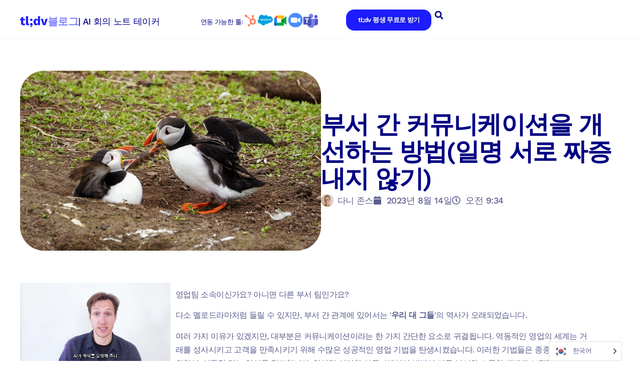

--- FILE ---
content_type: text/html; charset=UTF-8
request_url: https://tldv.io/ko/blog/improve-interdepartmental-communication/
body_size: 75874
content:
<!doctype html>
<html translate="no" lang="ko">
<head>
	<meta charset="UTF-8">
	<meta name="viewport" content="width=device-width, initial-scale=1">
	<link rel="profile" href="https://gmpg.org/xfn/11">
	<meta name='robots' content='index, follow, max-image-preview:large, max-snippet:-1, max-video-preview:-1' />
	<style>img:is([sizes="auto" i], [sizes^="auto," i]) { contain-intrinsic-size: 3000px 1500px }</style>
	
	<!-- This site is optimized with the Yoast SEO Premium plugin v26.7 (Yoast SEO v26.8) - https://yoast.com/product/yoast-seo-premium-wordpress/ -->
	<title>부서 간 커뮤니케이션을 개선하는 방법(일명 서로 짜증내지 않기)</title>
	<meta name="description" content="부서 간 연극이 있는데 TV 드라마가 왜 필요하겠어요? 덜 극적이면서 더 강한 유대감을 형성하는 방법에 대해 이야기합니다." />
	<link rel="canonical" href="https://tldv.io/ko/blog/improve-interdepartmental-communication/" />
	<meta property="og:locale" content="ko" />
	<meta property="og:type" content="article" />
	<meta property="og:title" content="부서 간 커뮤니케이션을 개선하는 방법(일명 서로 짜증내지 않기)" />
	<meta property="og:description" content="부서 간 연극이 있는데 TV 드라마가 왜 필요하겠어요? 덜 극적이면서 더 강한 유대감을 형성하는 방법에 대해 이야기합니다." />
	<meta property="og:url" content="https://tldv.io/ko/blog/improve-interdepartmental-communication/" />
	<meta property="og:site_name" content="tl;dv" />
	<meta property="article:published_time" content="2023-08-14T09:34:31+00:00" />
	<meta property="article:modified_time" content="2024-02-26T11:32:32+00:00" />
	<meta property="og:image" content="https://tldv.io/wp-content/uploads/2023/08/sarah-kilian-vf0lyNg41lk-unsplash-scaled.jpg" />
	<meta property="og:image:width" content="1960" />
	<meta property="og:image:height" content="1174" />
	<meta property="og:image:type" content="image/jpeg" />
	<meta name="author" content="Dani Jones" />
	<meta name="twitter:card" content="요약_큰_이미지" />
	<meta name="twitter:label1" content="Written by" />
	<meta name="twitter:data1" content="Dani Jones" />
	<meta name="twitter:label2" content="Est. reading time" />
	<meta name="twitter:data2" content="12 minutes" />
	<script type="application/ld+json" class="yoast-schema-graph">{"@context":"https:\/\/schema.org","@graph":[{"@type":"Article","@id":"https:\/\/tldv.io\/blog\/improve-interdepartmental-communication\/#article","isPartOf":{"@id":"https:\/\/tldv.io\/blog\/improve-interdepartmental-communication\/"},"author":{"name":"\ub2e4\ub2c8 \uc874\uc2a4","@id":"https:\/\/tldv.io\/#\/schema\/person\/2e48f75d1d31e92903b2af99374a7b85"},"headline":"\ubd80\uc11c \uac04 \ucee4\ubba4\ub2c8\ucf00\uc774\uc158\uc744 \uac1c\uc120\ud558\ub294 \ubc29\ubc95(\uc77c\uba85 \uc11c\ub85c \uc9dc\uc99d\ub0b4\uc9c0 \uc54a\uae30)","datePublished":"2023-08-14T09:34:31+00:00","dateModified":"2024-02-26T11:32:32+00:00","mainEntityOfPage":{"@id":"https:\/\/tldv.io\/blog\/improve-interdepartmental-communication\/"},"wordCount":2222,"publisher":{"@id":"https:\/\/tldv.io\/#organization"},"image":{"@id":"https:\/\/tldv.io\/blog\/improve-interdepartmental-communication\/#primaryimage"},"thumbnailUrl":"https:\/\/tldv.io\/wp-content\/uploads\/2023\/08\/sarah-kilian-vf0lyNg41lk-unsplash-scaled.jpg","articleSection":["\uc5c5\ubb34 \ubb38\ud654"],"inLanguage":"en-US"},{"@type":"WebPage","@id":"https:\/\/tldv.io\/blog\/improve-interdepartmental-communication\/","url":"https:\/\/tldv.io\/blog\/improve-interdepartmental-communication\/","name":"\ubd80\uc11c \uac04 \ucee4\ubba4\ub2c8\ucf00\uc774\uc158\uc744 \uac1c\uc120\ud558\ub294 \ubc29\ubc95(\uc77c\uba85 \uc11c\ub85c \uc9dc\uc99d\ub0b4\uc9c0 \uc54a\uae30)","isPartOf":{"@id":"https:\/\/tldv.io\/#website"},"primaryImageOfPage":{"@id":"https:\/\/tldv.io\/blog\/improve-interdepartmental-communication\/#primaryimage"},"image":{"@id":"https:\/\/tldv.io\/blog\/improve-interdepartmental-communication\/#primaryimage"},"thumbnailUrl":"https:\/\/tldv.io\/wp-content\/uploads\/2023\/08\/sarah-kilian-vf0lyNg41lk-unsplash-scaled.jpg","datePublished":"2023-08-14T09:34:31+00:00","dateModified":"2024-02-26T11:32:32+00:00","description":"\ubd80\uc11c \uac04 \uc5f0\uadf9\uc774 \uc788\ub294\ub370 TV \ub4dc\ub77c\ub9c8\uac00 \uc65c \ud544\uc694\ud558\uaca0\uc5b4\uc694? \ub35c \uadf9\uc801\uc774\uba74\uc11c \ub354 \uac15\ud55c \uc720\ub300\uac10\uc744 \ud615\uc131\ud558\ub294 \ubc29\ubc95\uc5d0 \ub300\ud574 \uc774\uc57c\uae30\ud569\ub2c8\ub2e4.","breadcrumb":{"@id":"https:\/\/tldv.io\/blog\/improve-interdepartmental-communication\/#breadcrumb"},"inLanguage":"en-US","potentialAction":[{"@type":"ReadAction","target":["https:\/\/tldv.io\/blog\/improve-interdepartmental-communication\/"]}]},{"@type":"ImageObject","inLanguage":"en-US","@id":"https:\/\/tldv.io\/blog\/improve-interdepartmental-communication\/#primaryimage","url":"https:\/\/tldv.io\/wp-content\/uploads\/2023\/08\/sarah-kilian-vf0lyNg41lk-unsplash-scaled.jpg","contentUrl":"https:\/\/tldv.io\/wp-content\/uploads\/2023\/08\/sarah-kilian-vf0lyNg41lk-unsplash-scaled.jpg","width":1960,"height":1174,"caption":"puffins having an argument"},{"@type":"BreadcrumbList","@id":"https:\/\/tldv.io\/blog\/improve-interdepartmental-communication\/#breadcrumb","itemListElement":[{"@type":"ListItem","position":1,"name":"tl;dv","item":"https:\/\/tldv.io\/"},{"@type":"ListItem","position":2,"name":"\ubd80\uc11c \uac04 \ucee4\ubba4\ub2c8\ucf00\uc774\uc158\uc744 \uac1c\uc120\ud558\ub294 \ubc29\ubc95(\uc77c\uba85 \uc11c\ub85c \uc9dc\uc99d\ub0b4\uc9c0 \uc54a\uae30)"}]},{"@type":"WebSite","@id":"https:\/\/tldv.io\/#website","url":"https:\/\/tldv.io\/","name":"tl;dv","description":"\uae30\ub85d\uc740 tl;dv\uc5d0 \ub9e1\uae30\uace0, \uc9d1\uc911\uc740 \uadf8\ub300\ub85c","publisher":{"@id":"https:\/\/tldv.io\/#organization"},"potentialAction":[{"@type":"SearchAction","target":{"@type":"EntryPoint","urlTemplate":"https:\/\/tldv.io\/?s={search_term_string}"},"query-input":{"@type":"PropertyValueSpecification","valueRequired":true,"valueName":"search_term_string"}}],"inLanguage":"en-US"},{"@type":"Organization","@id":"https:\/\/tldv.io\/#organization","name":"tl;dv","url":"https:\/\/tldv.io\/","logo":{"@type":"ImageObject","inLanguage":"en-US","@id":"https:\/\/tldv.io\/#\/schema\/logo\/image\/","url":"https:\/\/tldv.io\/wp-content\/uploads\/2022\/04\/tldvllogo.svg","contentUrl":"https:\/\/tldv.io\/wp-content\/uploads\/2022\/04\/tldvllogo.svg","width":211,"height":83,"caption":"tl;dv"},"image":{"@id":"https:\/\/tldv.io\/#\/schema\/logo\/image\/"},"sameAs":["https:\/\/www.tiktok.com\/@tldv.io?lang=en","https:\/\/www.instagram.com\/tldv.io\/?hl=en","https:\/\/www.linkedin.com\/company\/tl-dv\/","https:\/\/www.crunchbase.com\/organization\/tl-dv"],"description":"tl;dv\ub294 Google Meet, Zoom, Microsoft Teams \uac00\uc0c1 \ud68c\uc758\ub97c \uc704\ud55c AI \uae30\ubc18 \ub178\ud2b8 \ud14c\uc774\ucee4 \ud234\uc785\ub2c8\ub2e4. \ud68c\uc758\ub97c \ub179\ud654\ud558\uace0, \ub300\ud654\ub97c \uc2e4\uc2dc\uac04\uc73c\ub85c \uae30\ub85d\ud558\uace0, \uc2e4\ud589 \uac00\ub2a5\ud55c \ub178\ud2b8\uc640 \uc778\uc0ac\uc774\ud2b8\ub97c \uc0dd\uc131\ud569\ub2c8\ub2e4. \uc0dd\uc0b0\uc131 \ud5a5\uc0c1\uc744 \uc704\ud574 \uc81c\uc791\ub41c tl;dv\ub294 \uc218\uc791\uc5c5\uc774 \ud544\uc694\ud55c \ud68c\uc758 \uad00\ub828 \uc791\uc5c5\uc744 \uc790\ub3d9\ud654\ud558\uc5ec \uc2dc\uac04\uc744 \uc808\uc57d\ud558\uace0 \uad00\ub9ac \uc624\ubc84\ud5e4\ub4dc\ub97c \uc904\uc5ec\uc8fc\uba70 \uc601\uc5c5, \uace0\uac1d \uc131\uacf5, \ub9c8\ucf00\ud305, \uc81c\ud488 \ubc0f \uad00\ub9ac \ud300\uc744 \ube44\ub86f\ud55c \uc5ec\ub7ec \ube44\uc988\ub2c8\uc2a4 \uae30\ub2a5\uacfc \ubd80\uc11c\uc5d0\uc11c \uc0ac\uc6a9\ub429\ub2c8\ub2e4. \ud68c\uc758 \ubb38\uc11c\ud654 \ubc0f \ud6c4\uc18d \uc870\uce58\ub97c \uac04\uc18c\ud654\ud568\uc73c\ub85c\uc368 \uc804\ubb38\uac00\ub4e4\uc740 \uc804\ub7b5, \ucf58\ud150\uce20 \uc81c\uc791, \ube44\uc988\ub2c8\uc2a4 \uc131\uc7a5\uacfc \uac19\uc774 \uc601\ud5a5\ub825\uc774 \ud070 \ud65c\ub3d9\uc5d0 \uc9d1\uc911\ud560 \uc218 \uc788\uc5b4 \uc6b4\uc601 \ud6a8\uc728\uc131\uacfc \uc804\ubc18\uc801\uc778 \ube44\uc988\ub2c8\uc2a4 \uc131\uacfc\uac00 \ud5a5\uc0c1\ub429\ub2c8\ub2e4.","email":"marketing@tldv.io","legalName":"tldx Solutions GmbH","foundingDate":"2021-06-01","vatID":"DE330894275","numberOfEmployees":{"@type":"QuantitativeValue","minValue":"11","maxValue":"50"}},{"@type":"Person","@id":"https:\/\/tldv.io\/#\/schema\/person\/2e48f75d1d31e92903b2af99374a7b85","name":"\ub2e4\ub2c8 \uc874\uc2a4","image":{"@type":"ImageObject","inLanguage":"en-US","@id":"https:\/\/tldv.io\/#\/schema\/person\/image\/","url":"https:\/\/secure.gravatar.com\/avatar\/cb9a27627416fd5a9e1986a04949efc977a29fe1402a8bf69252d50f333f62b9?s=96&d=mm&r=g","contentUrl":"https:\/\/secure.gravatar.com\/avatar\/cb9a27627416fd5a9e1986a04949efc977a29fe1402a8bf69252d50f333f62b9?s=96&d=mm&r=g","caption":"Dani Jones"},"description":"Danielle(\ub610\ub294 Dani)\ub294 \uce74\ud53c\ub77c\uc774\ud305\uacfc SEO \uc804\ubb38\uc131\uc744 \uacb0\ud569\ud574 \ube44\uc988\ub2c8\uc2a4 \uc131\uacf5\uacfc \uac1c\uc778\uc758 \ud589\ubcf5\uc744 \uac15\ud654\ud569\ub2c8\ub2e4. \uadf8\ub140\uc758 \uace0\uac1d\uce35\uc740 \uc911\uc18c\uae30\uc5c5, \uc0ac\uc5c5\uac00, \uc131\uc7a5\uacfc \ud6a8\uc728\uc131\uc744 \uc704\ud55c \uc2e4\ud589 \uac00\ub2a5\ud55c \uc804\ub7b5\uc744 \ucc3e\ub294 \ub514\uc9c0\ud138 \ub9c8\ucf00\ud130 \ub4f1\uc73c\ub85c \ub2e4\uc591\ud55c\ub370\uc694. Dani\ub294 \ub35c \uc990\uac70\uc6b4 \uc5c5\ubb34\ub294 \uc678\uc8fc\ub97c \ud65c\uc6a9\ud574 \uc790\uc2e0\uc774 \uc88b\uc544\ud558\ub294 \uc77c\uc5d0 \uc9d1\uc911\ud560 \uac83\uc744 \uad8c\uc7a5\ud558\uba70, \uc774\ub97c \ud1b5\ud574 \uc9c1\uc5c5\uacfc \uac1c\uc778 \uc0dd\ud65c \ubaa8\ub450\uc5d0\uc11c \uae30\uc068\uacfc \uc8fc\ub3c4\uad8c\uc744 \uc9c0\ud0ac \uc218 \uc788\ub2e4\uace0 \ubbff\uc2b5\ub2c8\ub2e4. \uadf8\ub140\uc758 \uc800\ub110\ub9ac\uc998 \uc791\uc5c5\uc740 VICE, The Independent \ub4f1 \uc5ec\ub7ec \ub9e4\uccb4\uc5d0 \uc18c\uac1c\ub418\uc5c8\uc73c\uba70, \uba85\ud488 \ube0c\ub79c\ub4dc\uc640 \ud611\uc5c5\ud574 \ub9e4\ub825\uc801\uc778 \ucf58\ud150\uce20\ub97c \uc81c\uc791\ud55c \ubc14 \uc788\uc2b5\ub2c8\ub2e4. Dani\uc758 \ud575\uc2ec \ubaa9\ud45c\ub294 \ud074\ub77c\uc774\uc5b8\ud2b8\uc758 \uc0b6\uc744 \ub2e8\uc21c\ud654\ud558\uc5ec \uadf8\ub4e4\uc774 \uc815\ub9d0 \uc88b\uc544\ud558\ub294 \uac83\uc5d0 \uc9d1\uc911\ud558\uace0, \uc9c0\uc18d \uac00\ub2a5\ud55c \uc131\uacf5\uc744 \uc774\ub8e8\ub3c4\ub85d \ub3d5\ub294 \uac83\uc785\ub2c8\ub2e4. \nLinkedIn\uc5d0\uc11c Dani\uc640 \ub9cc\ub098\uae30","url":"https:\/\/tldv.io\/blog\/author\/dani-jones\/"}]}</script>
	<!-- / Yoast SEO Premium plugin. -->


<link rel='dns-prefetch' href='//js-eu1.hs-scripts.com' />
<link rel='dns-prefetch' href='//b2729162.smushcdn.com' />
		<style>
			.lazyload,
			.lazyloading {
				max-width: 100%;
			}
		</style>
		<style id='safe-svg-svg-icon-style-inline-css'>
.safe-svg-cover{text-align:center}.safe-svg-cover .safe-svg-inside{display:inline-block;max-width:100%}.safe-svg-cover svg{fill:currentColor;height:100%;max-height:100%;max-width:100%;width:100%}

</style>
<style id='global-styles-inline-css'>
:root{--wp--preset--aspect-ratio--square: 1;--wp--preset--aspect-ratio--4-3: 4/3;--wp--preset--aspect-ratio--3-4: 3/4;--wp--preset--aspect-ratio--3-2: 3/2;--wp--preset--aspect-ratio--2-3: 2/3;--wp--preset--aspect-ratio--16-9: 16/9;--wp--preset--aspect-ratio--9-16: 9/16;--wp--preset--color--black: #000000;--wp--preset--color--cyan-bluish-gray: #abb8c3;--wp--preset--color--white: #ffffff;--wp--preset--color--pale-pink: #f78da7;--wp--preset--color--vivid-red: #cf2e2e;--wp--preset--color--luminous-vivid-orange: #ff6900;--wp--preset--color--luminous-vivid-amber: #fcb900;--wp--preset--color--light-green-cyan: #7bdcb5;--wp--preset--color--vivid-green-cyan: #00d084;--wp--preset--color--pale-cyan-blue: #8ed1fc;--wp--preset--color--vivid-cyan-blue: #0693e3;--wp--preset--color--vivid-purple: #9b51e0;--wp--preset--gradient--vivid-cyan-blue-to-vivid-purple: linear-gradient(135deg,rgba(6,147,227,1) 0%,rgb(155,81,224) 100%);--wp--preset--gradient--light-green-cyan-to-vivid-green-cyan: linear-gradient(135deg,rgb(122,220,180) 0%,rgb(0,208,130) 100%);--wp--preset--gradient--luminous-vivid-amber-to-luminous-vivid-orange: linear-gradient(135deg,rgba(252,185,0,1) 0%,rgba(255,105,0,1) 100%);--wp--preset--gradient--luminous-vivid-orange-to-vivid-red: linear-gradient(135deg,rgba(255,105,0,1) 0%,rgb(207,46,46) 100%);--wp--preset--gradient--very-light-gray-to-cyan-bluish-gray: linear-gradient(135deg,rgb(238,238,238) 0%,rgb(169,184,195) 100%);--wp--preset--gradient--cool-to-warm-spectrum: linear-gradient(135deg,rgb(74,234,220) 0%,rgb(151,120,209) 20%,rgb(207,42,186) 40%,rgb(238,44,130) 60%,rgb(251,105,98) 80%,rgb(254,248,76) 100%);--wp--preset--gradient--blush-light-purple: linear-gradient(135deg,rgb(255,206,236) 0%,rgb(152,150,240) 100%);--wp--preset--gradient--blush-bordeaux: linear-gradient(135deg,rgb(254,205,165) 0%,rgb(254,45,45) 50%,rgb(107,0,62) 100%);--wp--preset--gradient--luminous-dusk: linear-gradient(135deg,rgb(255,203,112) 0%,rgb(199,81,192) 50%,rgb(65,88,208) 100%);--wp--preset--gradient--pale-ocean: linear-gradient(135deg,rgb(255,245,203) 0%,rgb(182,227,212) 50%,rgb(51,167,181) 100%);--wp--preset--gradient--electric-grass: linear-gradient(135deg,rgb(202,248,128) 0%,rgb(113,206,126) 100%);--wp--preset--gradient--midnight: linear-gradient(135deg,rgb(2,3,129) 0%,rgb(40,116,252) 100%);--wp--preset--font-size--small: 13px;--wp--preset--font-size--medium: 20px;--wp--preset--font-size--large: 36px;--wp--preset--font-size--x-large: 42px;--wp--preset--spacing--20: 0.44rem;--wp--preset--spacing--30: 0.67rem;--wp--preset--spacing--40: 1rem;--wp--preset--spacing--50: 1.5rem;--wp--preset--spacing--60: 2.25rem;--wp--preset--spacing--70: 3.38rem;--wp--preset--spacing--80: 5.06rem;--wp--preset--shadow--natural: 6px 6px 9px rgba(0, 0, 0, 0.2);--wp--preset--shadow--deep: 12px 12px 50px rgba(0, 0, 0, 0.4);--wp--preset--shadow--sharp: 6px 6px 0px rgba(0, 0, 0, 0.2);--wp--preset--shadow--outlined: 6px 6px 0px -3px rgba(255, 255, 255, 1), 6px 6px rgba(0, 0, 0, 1);--wp--preset--shadow--crisp: 6px 6px 0px rgba(0, 0, 0, 1);}:root { --wp--style--global--content-size: 800px;--wp--style--global--wide-size: 1200px; }:where(body) { margin: 0; }.wp-site-blocks > .alignleft { float: left; margin-right: 2em; }.wp-site-blocks > .alignright { float: right; margin-left: 2em; }.wp-site-blocks > .aligncenter { justify-content: center; margin-left: auto; margin-right: auto; }:where(.wp-site-blocks) > * { margin-block-start: 24px; margin-block-end: 0; }:where(.wp-site-blocks) > :first-child { margin-block-start: 0; }:where(.wp-site-blocks) > :last-child { margin-block-end: 0; }:root { --wp--style--block-gap: 24px; }:root :where(.is-layout-flow) > :first-child{margin-block-start: 0;}:root :where(.is-layout-flow) > :last-child{margin-block-end: 0;}:root :where(.is-layout-flow) > *{margin-block-start: 24px;margin-block-end: 0;}:root :where(.is-layout-constrained) > :first-child{margin-block-start: 0;}:root :where(.is-layout-constrained) > :last-child{margin-block-end: 0;}:root :where(.is-layout-constrained) > *{margin-block-start: 24px;margin-block-end: 0;}:root :where(.is-layout-flex){gap: 24px;}:root :where(.is-layout-grid){gap: 24px;}.is-layout-flow > .alignleft{float: left;margin-inline-start: 0;margin-inline-end: 2em;}.is-layout-flow > .alignright{float: right;margin-inline-start: 2em;margin-inline-end: 0;}.is-layout-flow > .aligncenter{margin-left: auto !important;margin-right: auto !important;}.is-layout-constrained > .alignleft{float: left;margin-inline-start: 0;margin-inline-end: 2em;}.is-layout-constrained > .alignright{float: right;margin-inline-start: 2em;margin-inline-end: 0;}.is-layout-constrained > .aligncenter{margin-left: auto !important;margin-right: auto !important;}.is-layout-constrained > :where(:not(.alignleft):not(.alignright):not(.alignfull)){max-width: var(--wp--style--global--content-size);margin-left: auto !important;margin-right: auto !important;}.is-layout-constrained > .alignwide{max-width: var(--wp--style--global--wide-size);}body .is-layout-flex{display: flex;}.is-layout-flex{flex-wrap: wrap;align-items: center;}.is-layout-flex > :is(*, div){margin: 0;}body .is-layout-grid{display: grid;}.is-layout-grid > :is(*, div){margin: 0;}body{padding-top: 0px;padding-right: 0px;padding-bottom: 0px;padding-left: 0px;}a:where(:not(.wp-element-button)){text-decoration: underline;}:root :where(.wp-element-button, .wp-block-button__link){background-color: #32373c;border-width: 0;color: #fff;font-family: inherit;font-size: inherit;line-height: inherit;padding: calc(0.667em + 2px) calc(1.333em + 2px);text-decoration: none;}.has-black-color{color: var(--wp--preset--color--black) !important;}.has-cyan-bluish-gray-color{color: var(--wp--preset--color--cyan-bluish-gray) !important;}.has-white-color{color: var(--wp--preset--color--white) !important;}.has-pale-pink-color{color: var(--wp--preset--color--pale-pink) !important;}.has-vivid-red-color{color: var(--wp--preset--color--vivid-red) !important;}.has-luminous-vivid-orange-color{color: var(--wp--preset--color--luminous-vivid-orange) !important;}.has-luminous-vivid-amber-color{color: var(--wp--preset--color--luminous-vivid-amber) !important;}.has-light-green-cyan-color{color: var(--wp--preset--color--light-green-cyan) !important;}.has-vivid-green-cyan-color{color: var(--wp--preset--color--vivid-green-cyan) !important;}.has-pale-cyan-blue-color{color: var(--wp--preset--color--pale-cyan-blue) !important;}.has-vivid-cyan-blue-color{color: var(--wp--preset--color--vivid-cyan-blue) !important;}.has-vivid-purple-color{color: var(--wp--preset--color--vivid-purple) !important;}.has-black-background-color{background-color: var(--wp--preset--color--black) !important;}.has-cyan-bluish-gray-background-color{background-color: var(--wp--preset--color--cyan-bluish-gray) !important;}.has-white-background-color{background-color: var(--wp--preset--color--white) !important;}.has-pale-pink-background-color{background-color: var(--wp--preset--color--pale-pink) !important;}.has-vivid-red-background-color{background-color: var(--wp--preset--color--vivid-red) !important;}.has-luminous-vivid-orange-background-color{background-color: var(--wp--preset--color--luminous-vivid-orange) !important;}.has-luminous-vivid-amber-background-color{background-color: var(--wp--preset--color--luminous-vivid-amber) !important;}.has-light-green-cyan-background-color{background-color: var(--wp--preset--color--light-green-cyan) !important;}.has-vivid-green-cyan-background-color{background-color: var(--wp--preset--color--vivid-green-cyan) !important;}.has-pale-cyan-blue-background-color{background-color: var(--wp--preset--color--pale-cyan-blue) !important;}.has-vivid-cyan-blue-background-color{background-color: var(--wp--preset--color--vivid-cyan-blue) !important;}.has-vivid-purple-background-color{background-color: var(--wp--preset--color--vivid-purple) !important;}.has-black-border-color{border-color: var(--wp--preset--color--black) !important;}.has-cyan-bluish-gray-border-color{border-color: var(--wp--preset--color--cyan-bluish-gray) !important;}.has-white-border-color{border-color: var(--wp--preset--color--white) !important;}.has-pale-pink-border-color{border-color: var(--wp--preset--color--pale-pink) !important;}.has-vivid-red-border-color{border-color: var(--wp--preset--color--vivid-red) !important;}.has-luminous-vivid-orange-border-color{border-color: var(--wp--preset--color--luminous-vivid-orange) !important;}.has-luminous-vivid-amber-border-color{border-color: var(--wp--preset--color--luminous-vivid-amber) !important;}.has-light-green-cyan-border-color{border-color: var(--wp--preset--color--light-green-cyan) !important;}.has-vivid-green-cyan-border-color{border-color: var(--wp--preset--color--vivid-green-cyan) !important;}.has-pale-cyan-blue-border-color{border-color: var(--wp--preset--color--pale-cyan-blue) !important;}.has-vivid-cyan-blue-border-color{border-color: var(--wp--preset--color--vivid-cyan-blue) !important;}.has-vivid-purple-border-color{border-color: var(--wp--preset--color--vivid-purple) !important;}.has-vivid-cyan-blue-to-vivid-purple-gradient-background{background: var(--wp--preset--gradient--vivid-cyan-blue-to-vivid-purple) !important;}.has-light-green-cyan-to-vivid-green-cyan-gradient-background{background: var(--wp--preset--gradient--light-green-cyan-to-vivid-green-cyan) !important;}.has-luminous-vivid-amber-to-luminous-vivid-orange-gradient-background{background: var(--wp--preset--gradient--luminous-vivid-amber-to-luminous-vivid-orange) !important;}.has-luminous-vivid-orange-to-vivid-red-gradient-background{background: var(--wp--preset--gradient--luminous-vivid-orange-to-vivid-red) !important;}.has-very-light-gray-to-cyan-bluish-gray-gradient-background{background: var(--wp--preset--gradient--very-light-gray-to-cyan-bluish-gray) !important;}.has-cool-to-warm-spectrum-gradient-background{background: var(--wp--preset--gradient--cool-to-warm-spectrum) !important;}.has-blush-light-purple-gradient-background{background: var(--wp--preset--gradient--blush-light-purple) !important;}.has-blush-bordeaux-gradient-background{background: var(--wp--preset--gradient--blush-bordeaux) !important;}.has-luminous-dusk-gradient-background{background: var(--wp--preset--gradient--luminous-dusk) !important;}.has-pale-ocean-gradient-background{background: var(--wp--preset--gradient--pale-ocean) !important;}.has-electric-grass-gradient-background{background: var(--wp--preset--gradient--electric-grass) !important;}.has-midnight-gradient-background{background: var(--wp--preset--gradient--midnight) !important;}.has-small-font-size{font-size: var(--wp--preset--font-size--small) !important;}.has-medium-font-size{font-size: var(--wp--preset--font-size--medium) !important;}.has-large-font-size{font-size: var(--wp--preset--font-size--large) !important;}.has-x-large-font-size{font-size: var(--wp--preset--font-size--x-large) !important;}
:root :where(.wp-block-pullquote){font-size: 1.5em;line-height: 1.6;}
</style>
<link rel='stylesheet' id='elementor_pro_conditional_logic-css' href='https://tldv.io/wp-content/plugins/conditional-logic-for-elementor-forms/libs/conditional_logic.css?ver=6.8.3' media='all' />
<link rel='stylesheet' id='weglot-css-css' href='https://tldv.io/wp-content/plugins/weglot/dist/css/front-css.css?ver=5.2' media='all' />
<style id="weglot-custom-style">/* Homepage */

/* Homepage - Japanese Hero Contact Sales CTA*/
html:not([lang="ja"]) .hp-hero-contact-sales-japanese {   
   display: none!important; 
}

/* Homepage - Global (not Japan, not Brazil) Logos Section*/
html:not([lang="en-US"]):not([lang="fr"]):not([lang="de"]):not([lang="es"]):not([lang="ru"]):not([lang="ko"]):not([lang="es-MX"]) .hp-logos-global {   
   display: none!important; 
}

/* Homepage - Japan Logos Section*/
html:not([lang="ja"]) .hp-logos-japanese {   
   display: none!important; 
}

/* Homepage - Brazil Logos Section*/
html:not([lang="pt-br"]) .hp-logos-portuguese {   
   display: none!important; 
}

/* Homepage - Global (not Japan) Security Section*/
html:not([lang="en-US"]):not([lang="fr"]):not([lang="de"]):not([lang="es"]):not([lang="ru"]):not([lang="ko"]):not([lang="pt-br"]):not([lang="es-MX"]) .hp-security-global {   
   display: none!important; 
}

/*Homepage - Japanese Security Section*/
html:not([lang="ja"]) .hp-security-japanese {   
   display: none!important; 
}

/*Homepage - Japanese Whitepaper*/
html:not([lang="ja"]) .hp-whitepaper-japanese {   
   display: none!important; 
}

/* Homepage - Global (not Japan) Anthropic Section*/
html:not([lang="en-US"]):not([lang="fr"]):not([lang="de"]):not([lang="es"]):not([lang="ru"]):not([lang="ko"]):not([lang="pt-br"]):not([lang="es-MX"]):not([lang="br"]) .hp-anthropic-global {   
   display: none!important; 
}
/*Homepage - Japanese Anthropic Section*/
html:not([lang="ja"]) .hp-anthropic-japanese {   
   display: none!important; 
}

/* Homepage - Global (not Japan) Jack Section*/
html:not([lang="en-US"]):not([lang="fr"]):not([lang="de"]):not([lang="es"]):not([lang="ru"]):not([lang="ko"]):not([lang="pt-br"]):not([lang="es-MX"]):not([lang="br"]) .hp-jack-global {   
   display: none!important; 
}

/* Homepage - Global (not Japan) Rapha Section*/
html:not([lang="en-US"]):not([lang="fr"]):not([lang="de"]):not([lang="es"]):not([lang="ru"]):not([lang="ko"]):not([lang="pt-br"]):not([lang="es-MX"]):not([lang="br"]) .hp-rapha-global {   
   display: none!important; 
}

/*Homepage - Japanese Case Study Section*/
html:not([lang="ja"]) .homepage-casestudy-japanese {   
   display: none!important; 
}

/*Case Study - Global (not Japan) Metric Section*/
html:not([lang="en-US"]):not([lang="fr"]):not([lang="de"]):not([lang="es"]):not([lang="ru"]):not([lang="ko"]):not([lang="pt-br"]):not([lang="es-MX"]):not([lang="br"]) .case-study-global {   
   display: none!important; 
}

/*Case Study - Japanese Metric Section*/
html:not([lang="ja"]) .case-study-japanese {   
   display: none!important; 
}

/*Blog - Brazil Content*/
html:not([lang="pt-br"]) .blog-brazil {   
   display: none!important; 
}

/*Blog - Japan Content*/
html:not([lang="ja"]) .blog-japan {   
   display: none!important; 
}

/*Global (not Japan) Content*/
html:not([lang="en-US"]):not([lang="fr"]):not([lang="de"]):not([lang="es"]):not([lang="ru"]):not([lang="ko"]):not([lang="pt-br"]):not([lang="es-MX"]):not([lang="br"]) .global-not-japan {   
   display: none!important; 
}

/*Global (not Brazil) Content*/
html:not([lang="en-US"]):not([lang="fr"]):not([lang="de"]):not([lang="es"]):not([lang="ru"]):not([lang="ko"]):not([lang="ja"]):not([lang="es-MX"]):not([lang="br"]) .global-not-brazil {   
   display: none!important; 
}

/*Global (not Brazil not Japan) Content*/
html:not([lang="en-US"]):not([lang="fr"]):not([lang="de"]):not([lang="es"]):not([lang="ru"]):not([lang="ko"]):not([lang="es-MX"]) .global-not-brazil-not-japan {   
   display: none!important; 
}

/*Contact Sales CTA (not Brazil not Japan not Germany) Content*/
html:not([lang="en-US"]):not([lang="fr"]):not([lang="es"]):not([lang="es-mx"]):not([lang="ru"]):not([lang="ko"]):not([lang="es-MX"]) .contact-sales-en {   
   display: none!important; 
}

/*Contact Sales CTA (not German) Content*/
html:not([lang="de"]) .contact-sales-de {   
   display: none!important; 
}

/*Contact Sales CTA (not Japanese) Content*/
html:not([lang="ja"]) .contact-sales-ja {   
   display: none!important; 
}

/*Contact Sales CTA (not Brazil) Content*/
html:not([lang="pt-br"]):not([lang="br"]) .contact-sales-pt {   
   display: none!important; 
}

/*Generic Explainer (not Brazil)*/
html:not([lang="pt-br"]):not([lang="br"]) .explainer-general-pt {   
   display: none!important; 
}

/*Generic Explainer (Brazil)*/
html:not([lang="en-US"]):not([lang="fr"]):not([lang="de"]):not([lang="es"]):not([lang="ru"]):not([lang="ko"]):not([lang="ja"]):not([lang="es-MX"]) .explainer-general-en {   
   display: none!important; 
}</style><link rel='stylesheet' id='new-flag-css-css' href='https://tldv.io/wp-content/plugins/weglot/dist/css/new-flags.css?ver=5.2' media='all' />
<style id='custom-flag-handle-inline-css'>
.weglot-flags.flag-0.wg-a1>a:before,.weglot-flags.flag-0.wg-a1>span:before {background-image: url(https://cdn.weglot.com/flags/rectangle_mat/br.svg); }.weglot-flags.flag-1.wg-a1>a:before,.weglot-flags.flag-1.wg-a1>span:before {background-image: url(https://cdn.weglot.com/flags/shiny/br.svg); }.weglot-flags.flag-2.wg-a1>a:before,.weglot-flags.flag-2.wg-a1>span:before {background-image: url(https://cdn.weglot.com/flags/square/br.svg); }.weglot-flags.flag-3.wg-a1>a:before,.weglot-flags.flag-3.wg-a1>span:before {background-image: url(https://cdn.weglot.com/flags/circle/br.svg); }
</style>
<link rel='stylesheet' id='hello-elementor-css' href='https://tldv.io/wp-content/themes/hello-elementor/assets/css/reset.css?ver=3.4.4' media='all' />
<link rel='stylesheet' id='hello-elementor-theme-style-css' href='https://tldv.io/wp-content/themes/hello-elementor/assets/css/theme.css?ver=3.4.4' media='all' />
<link rel='stylesheet' id='hello-elementor-header-footer-css' href='https://tldv.io/wp-content/themes/hello-elementor/assets/css/header-footer.css?ver=3.4.4' media='all' />
<link rel='stylesheet' id='elementor-frontend-css' href='https://tldv.io/wp-content/uploads/elementor/css/custom-frontend.min.css?ver=1769019115' media='all' />
<style id='elementor-frontend-inline-css'>
.elementor-kit-13{--e-global-color-primary:#1D1DFF;--e-global-color-secondary:#000082;--e-global-color-text:#A6A8C7;--e-global-color-accent:#1D1DFF;--e-global-color-7dfe9eb:#000082;--e-global-color-134a593:#1D1DFF;--e-global-color-d0e2831:#8585FF;--e-global-color-3773d92:#C1C1FF;--e-global-color-b8e66c6:#F6F6FF;--e-global-color-2f3f803:#000852;--e-global-color-c5daa99:#5A5D8D;--e-global-color-870bbbe:#B0AED0;--e-global-color-9e065ae:#EDECF4;--e-global-color-7e7a2de:#E3E2ED;--e-global-color-600adc8:#FBFAFF;--e-global-color-fed5143:#FAFAFF;--e-global-color-5fbee88:#FFFFFF;--e-global-color-1d62173:#03815E;--e-global-color-d221fb9:#0FA388;--e-global-color-26fe798:#00D6AB;--e-global-color-921878a:#90E3D3;--e-global-color-b8895e7:#DFFEF8;--e-global-typography-primary-font-family:"Work Sans";--e-global-typography-primary-font-weight:600;--e-global-typography-secondary-font-family:"Work Sans";--e-global-typography-secondary-font-weight:400;--e-global-typography-text-font-family:"Work Sans";--e-global-typography-text-font-weight:400;--e-global-typography-accent-font-family:"Work Sans";--e-global-typography-accent-font-weight:500;background-color:#FFFFFF;color:var( --e-global-color-c5daa99 );font-family:"Work Sans", Sans-serif;line-height:1.6rem;letter-spacing:-0.04rem;}.elementor-kit-13 button,.elementor-kit-13 input[type="button"],.elementor-kit-13 input[type="submit"],.elementor-kit-13 .elementor-button{background-color:var( --e-global-color-134a593 );font-family:"Work Sans", Sans-serif;font-size:19px;font-weight:600;line-height:18px;color:var( --e-global-color-5fbee88 );border-radius:16px 16px 16px 16px;padding:20px 40px 20px 40px;}.elementor-kit-13 button:hover,.elementor-kit-13 button:focus,.elementor-kit-13 input[type="button"]:hover,.elementor-kit-13 input[type="button"]:focus,.elementor-kit-13 input[type="submit"]:hover,.elementor-kit-13 input[type="submit"]:focus,.elementor-kit-13 .elementor-button:hover,.elementor-kit-13 .elementor-button:focus{background-color:var( --e-global-color-7dfe9eb );color:var( --e-global-color-5fbee88 );border-radius:16px 16px 16px 16px;}.elementor-kit-13 e-page-transition{background-color:#FFBC7D;}.elementor-kit-13 a{color:var( --e-global-color-7dfe9eb );}.elementor-kit-13 h1{color:var( --e-global-color-7dfe9eb );font-family:"Work Sans", Sans-serif;font-size:3.05em;font-weight:600;line-height:3.4rem;letter-spacing:-0.1rem;}.elementor-kit-13 h2{color:var( --e-global-color-7dfe9eb );font-family:"Work Sans", Sans-serif;font-size:2.44em;font-weight:600;line-height:2.9rem;letter-spacing:-0.07rem;}.elementor-kit-13 h3{color:var( --e-global-color-7dfe9eb );font-family:"Work Sans", Sans-serif;font-size:1.95em;font-weight:600;line-height:2.6rem;letter-spacing:-0.05rem;}.elementor-kit-13 h4{color:var( --e-global-color-7dfe9eb );font-family:"Work Sans", Sans-serif;font-size:1.56em;font-weight:600;letter-spacing:-0.5px;}.elementor-kit-13 h5{color:var( --e-global-color-7dfe9eb );font-family:"Work Sans", Sans-serif;font-size:1.25em;font-weight:700;}.elementor-kit-13 h6{color:var( --e-global-color-7dfe9eb );font-family:"Work Sans", Sans-serif;font-size:1em;font-weight:600;}.elementor-kit-13 img{border-radius:40px 40px 40px 40px;opacity:1;}.elementor-section.elementor-section-boxed > .elementor-container{max-width:1140px;}.e-con{--container-max-width:1140px;}.elementor-widget:not(:last-child){margin-block-end:20px;}.elementor-element{--widgets-spacing:20px 20px;--widgets-spacing-row:20px;--widgets-spacing-column:20px;}{}h1.entry-title{display:var(--page-title-display);}@media(max-width:1239px){.elementor-section.elementor-section-boxed > .elementor-container{max-width:1024px;}.e-con{--container-max-width:1024px;}}@media(max-width:599px){.elementor-kit-13 h1{font-size:2.6rem;line-height:2.8rem;}.elementor-kit-13 h2{font-size:2.1rem;line-height:1em;}.elementor-kit-13 h3{font-size:1.9rem;line-height:1.1em;}.elementor-kit-13 img{border-radius:24px 24px 24px 24px;}.elementor-section.elementor-section-boxed > .elementor-container{max-width:767px;}.e-con{--container-max-width:767px;}}/* Start custom CSS */.elementor-toc__header {
    border-bottom: var(--separator-width,1px) solid var(--box-border-color,#e3e2ed) !important;
}

.elementor-widget-table-of-contents .elementor-widget-container {
    border:none !important;
}


/*style for icon list texts, created for the Usecases/Roles pages in 2022*/

.elementor-icon-list-text {
    font-size: 1.1rem;
    line-height: 2rem;
    font-weight: 500;
    letter-spacing: -0.03rem;
    }
    

/*Styling of the blog tables, which are mostly used for comparison tables between tl;dv and other apps*/

.comparison-table {
    width: 100% !important;
    margin-left: auto !important;
    margin-right: auto !important;
    border-collapse: separate !important;
    border-spacing: 0 !important;
    }
.comparison-table th:nth-child(2), .comparison-table td:nth-child(2),
.comparison-table th:nth-child(3), .comparison-table td:nth-child(3) {
    width: 30% !important; /* Ensure the last two columns have the same width */
    }
 
.comparison-table th:first-child, .comparison-table td:first-child {
    text-align:left;
    width: 200px !important; /* Set the width of the first column */
    }
.comparison-table thead th:first-child {
    border-top-left-radius: 16px!important;
    }
.comparison-table thead th:last-child {
    border-top-right-radius: 16px!important;
    }
.comparison-table tfoot td:first-child {
    border-bottom-left-radius: 16px!important;
    }
.comparison-table tfoot td:last-child {
    border-bottom-right-radius: 16px!important;
    }
.comparison-table tfoot td {
    font-weight: bold!important;
    }
    

.comparison-table th, .comparison-table td {
    border: 0px solid #ffffff!important;
    padding: 8px!important;   
    font-size: 15px!important;
    vertical-align: middle!important; /* Center content vertically */
    text-align: start!important; /* Left-align text */
    }
    

.post-content table thead:first-child tr:first-child th {
    border-block-start: 0px solid hsla(0, 0%, 50.2%, .5019607843)!important;
}

.comparison-table table tbody>tr:nth-child(odd)>td {
    background-color: #F6F5FA!important;
}

.post-content table tbody>tr:nth-child(odd)>td, table tbody>tr:nth-child(odd)>th {
    background-color: #f6f6ff!important;
}

/*Styling for the banners that go in between the post content */
.recommended-post img{
    border-radius: 10px!important;
}    
    
.recommended-post p {
    margin-top: 16px!important;
}

/*Styling for blog post hypelinks*/

.post-content a{
    text-decoration: underline !important;
    color: #1D1DFF !important;
}

/*Styling for blog post videos*/
.post-content video {
    border-radius: 40px !important;
}/* End custom CSS */
.elementor-22649 .elementor-element.elementor-element-a251471{--display:flex;}.elementor-22649 .elementor-element.elementor-element-6152854{--display:flex;}.elementor-22649 .elementor-element.elementor-element-a8ec17e{--display:flex;}.elementor-22649 .elementor-element.elementor-element-b69b240{--display:flex;}.elementor-22649 .elementor-element.elementor-element-0a89cbd{--display:flex;}.elementor-22649 .elementor-element.elementor-element-f498006{--display:flex;}.elementor-22649 .elementor-element.elementor-element-69b4321{--display:flex;}.elementor-22649 .elementor-element.elementor-element-b1611c2{--display:flex;}.elementor-22649 .elementor-element.elementor-element-9d0ed38{--display:flex;}.elementor-22649 .elementor-element.elementor-element-cdff8d1{--display:flex;}.elementor-22649 .elementor-element.elementor-element-8508ef6{--display:flex;}.elementor-22649 .elementor-element.elementor-element-73c4b78{--display:flex;}.elementor-22649 .elementor-element.elementor-element-2422dd2{--display:flex;}.elementor-22649 .elementor-element.elementor-element-44bc2f0{--display:flex;}.elementor-22649 .elementor-element.elementor-element-bb0ba5e{--display:flex;}.elementor-22649 .elementor-element.elementor-element-42cf764{--display:flex;}.elementor-22649 .elementor-element.elementor-element-4b9072d{--display:flex;}.elementor-22649 .elementor-element.elementor-element-756b189{--display:flex;}.elementor-22649 .elementor-element.elementor-element-47d4706{--display:flex;}.elementor-22649 .elementor-element.elementor-element-f7f28f4 .elementor-wrapper{--video-aspect-ratio:1.77777;}.elementor-22649 .elementor-element.elementor-element-11543ad{--display:flex;}.elementor-22649 .elementor-element.elementor-element-d298954{--display:flex;}.elementor-22649 .elementor-element.elementor-element-83e6e95{--display:flex;}.elementor-22649 .elementor-element.elementor-element-e5c8bb3{--display:flex;}.elementor-22649 .elementor-element.elementor-element-25b39d7{--display:flex;}.elementor-22649 .elementor-element.elementor-element-8dff445{--display:flex;}
.elementor-51586 .elementor-element.elementor-element-5a9236c3{--display:flex;--min-height:30px;--flex-direction:row;--container-widget-width:calc( ( 1 - var( --container-widget-flex-grow ) ) * 100% );--container-widget-height:100%;--container-widget-flex-grow:1;--container-widget-align-self:stretch;--flex-wrap-mobile:wrap;--justify-content:flex-start;--align-items:center;--gap:0px 0px;--row-gap:0px;--column-gap:0px;--background-transition:0.3s;border-style:solid;--border-style:solid;border-width:0px 0px 1px 0px;--border-top-width:0px;--border-right-width:0px;--border-bottom-width:1px;--border-left-width:0px;border-color:var( --e-global-color-b8e66c6 );--border-color:var( --e-global-color-b8e66c6 );--margin-top:0px;--margin-bottom:0px;--margin-left:0px;--margin-right:0px;--padding-top:15px;--padding-bottom:10px;--padding-left:30px;--padding-right:30px;--z-index:7;}.elementor-51586 .elementor-element.elementor-element-5a9236c3:not(.elementor-motion-effects-element-type-background), .elementor-51586 .elementor-element.elementor-element-5a9236c3 > .elementor-motion-effects-container > .elementor-motion-effects-layer{background-color:var( --e-global-color-5fbee88 );}.elementor-51586 .elementor-element.elementor-element-5a9236c3:hover{background-color:var( --e-global-color-5fbee88 );}.elementor-51586 .elementor-element.elementor-element-5a9236c3.e-con{--flex-grow:0;--flex-shrink:0;}.elementor-51586 .elementor-element.elementor-element-719f27cc{--display:flex;--flex-direction:row;--container-widget-width:calc( ( 1 - var( --container-widget-flex-grow ) ) * 100% );--container-widget-height:100%;--container-widget-flex-grow:1;--container-widget-align-self:stretch;--flex-wrap-mobile:wrap;--justify-content:flex-start;--align-items:center;--gap:0px 0px;--row-gap:0px;--column-gap:0px;--margin-top:0px;--margin-bottom:0px;--margin-left:0px;--margin-right:0px;--padding-top:0px;--padding-bottom:0px;--padding-left:0px;--padding-right:0px;}.elementor-51586 .elementor-element.elementor-element-719f27cc.e-con{--align-self:center;--flex-grow:0;--flex-shrink:0;}.elementor-51586 .elementor-element.elementor-element-e35a70f{--display:flex;--flex-direction:row;--container-widget-width:calc( ( 1 - var( --container-widget-flex-grow ) ) * 100% );--container-widget-height:100%;--container-widget-flex-grow:1;--container-widget-align-self:stretch;--flex-wrap-mobile:wrap;--justify-content:flex-start;--align-items:center;--gap:0px 8px;--row-gap:0px;--column-gap:8px;--margin-top:0px;--margin-bottom:0px;--margin-left:0px;--margin-right:0px;--padding-top:0px;--padding-bottom:0px;--padding-left:0px;--padding-right:0px;}.elementor-51586 .elementor-element.elementor-element-2d7f614b{width:var( --container-widget-width, 55px );max-width:55px;--container-widget-width:55px;--container-widget-flex-grow:0;}.elementor-51586 .elementor-element.elementor-element-2d7f614b > .elementor-widget-container{margin:2px 0px 0px 0px;padding:0px 0px 0px 0px;}.elementor-51586 .elementor-element.elementor-element-2d7f614b img{width:55px;border-radius:0px 0px 0px 0px;}.elementor-51586 .elementor-element.elementor-element-0b16836{width:auto;max-width:auto;text-align:left;}.elementor-51586 .elementor-element.elementor-element-0b16836 > .elementor-widget-container{margin:6px 0px 0px 0px;}.elementor-51586 .elementor-element.elementor-element-0b16836.elementor-element{--align-self:center;--flex-grow:0;--flex-shrink:0;}.elementor-51586 .elementor-element.elementor-element-0b16836 .elementor-heading-title{font-family:"Work Sans", Sans-serif;font-size:21px;font-weight:600;line-height:0.5em;color:var( --e-global-color-d0e2831 );}.elementor-51586 .elementor-element.elementor-element-8e71820{width:auto;max-width:auto;text-align:left;}.elementor-51586 .elementor-element.elementor-element-8e71820 > .elementor-widget-container{margin:6px 0px 0px 0px;}.elementor-51586 .elementor-element.elementor-element-8e71820.elementor-element{--align-self:center;--flex-grow:0;--flex-shrink:0;}.elementor-51586 .elementor-element.elementor-element-8e71820 .elementor-heading-title{font-family:"Work Sans", Sans-serif;font-size:18px;font-weight:500;line-height:0.7em;color:var( --e-global-color-secondary );}.elementor-51586 .elementor-element.elementor-element-650c013d{--display:flex;--flex-direction:row;--container-widget-width:calc( ( 1 - var( --container-widget-flex-grow ) ) * 100% );--container-widget-height:100%;--container-widget-flex-grow:1;--container-widget-align-self:stretch;--flex-wrap-mobile:wrap;--justify-content:flex-end;--align-items:center;--gap:0px 20px;--row-gap:0px;--column-gap:20px;--padding-top:0px;--padding-bottom:0px;--padding-left:0px;--padding-right:0px;}.elementor-51586 .elementor-element.elementor-element-650c013d.e-con{--flex-grow:1;--flex-shrink:0;}.elementor-51586 .elementor-element.elementor-element-6bc61aa{--display:flex;--flex-direction:row;--container-widget-width:initial;--container-widget-height:100%;--container-widget-flex-grow:1;--container-widget-align-self:stretch;--flex-wrap-mobile:wrap;--justify-content:flex-end;--gap:0px 10px;--row-gap:0px;--column-gap:10px;}.elementor-51586 .elementor-element.elementor-element-7f3ea8b{width:auto;max-width:auto;text-align:left;}.elementor-51586 .elementor-element.elementor-element-7f3ea8b > .elementor-widget-container{margin:6px 0px 0px 0px;}.elementor-51586 .elementor-element.elementor-element-7f3ea8b.elementor-element{--align-self:center;--flex-grow:0;--flex-shrink:0;}.elementor-51586 .elementor-element.elementor-element-7f3ea8b .elementor-heading-title{font-family:"Work Sans", Sans-serif;font-size:13px;font-weight:400;color:var( --e-global-color-secondary );}.elementor-51586 .elementor-element.elementor-element-c96d41f{--display:flex;--flex-direction:row;--container-widget-width:initial;--container-widget-height:100%;--container-widget-flex-grow:1;--container-widget-align-self:stretch;--flex-wrap-mobile:wrap;--gap:0px 10px;--row-gap:0px;--column-gap:10px;--padding-top:0px;--padding-bottom:0px;--padding-left:0px;--padding-right:0px;}.elementor-51586 .elementor-element.elementor-element-c5cca01{width:var( --container-widget-width, 30px );max-width:30px;--container-widget-width:30px;--container-widget-flex-grow:0;}.elementor-51586 .elementor-element.elementor-element-c5cca01.elementor-element{--align-self:center;}.elementor-51586 .elementor-element.elementor-element-c5cca01 img{width:30px;border-radius:0px 0px 0px 0px;}.elementor-51586 .elementor-element.elementor-element-de024b2{width:var( --container-widget-width, 30px );max-width:30px;--container-widget-width:30px;--container-widget-flex-grow:0;}.elementor-51586 .elementor-element.elementor-element-de024b2.elementor-element{--align-self:center;}.elementor-51586 .elementor-element.elementor-element-de024b2 img{width:30px;border-radius:0px 0px 0px 0px;}.elementor-51586 .elementor-element.elementor-element-ff605d7{width:var( --container-widget-width, 30px );max-width:30px;--container-widget-width:30px;--container-widget-flex-grow:0;}.elementor-51586 .elementor-element.elementor-element-ff605d7.elementor-element{--align-self:center;}.elementor-51586 .elementor-element.elementor-element-ff605d7 img{width:30px;border-radius:0px 0px 0px 0px;}.elementor-51586 .elementor-element.elementor-element-fa094e0{width:var( --container-widget-width, 30px );max-width:30px;--container-widget-width:30px;--container-widget-flex-grow:0;}.elementor-51586 .elementor-element.elementor-element-fa094e0.elementor-element{--align-self:center;}.elementor-51586 .elementor-element.elementor-element-fa094e0 img{width:30px;border-radius:0px 0px 0px 0px;}.elementor-51586 .elementor-element.elementor-element-5d1b3e0{width:var( --container-widget-width, 30px );max-width:30px;--container-widget-width:30px;--container-widget-flex-grow:0;}.elementor-51586 .elementor-element.elementor-element-5d1b3e0.elementor-element{--align-self:center;}.elementor-51586 .elementor-element.elementor-element-5d1b3e0 img{width:30px;border-radius:0px 0px 0px 0px;}.elementor-51586 .elementor-element.elementor-element-11dca665{width:auto;max-width:auto;}.elementor-51586 .elementor-element.elementor-element-11dca665.elementor-element{--align-self:center;}.elementor-51586 .elementor-element.elementor-element-b1bb74e .elementor-search-form{text-align:center;}.elementor-51586 .elementor-element.elementor-element-b1bb74e .elementor-search-form__toggle{--e-search-form-toggle-size:30px;--e-search-form-toggle-color:var( --e-global-color-secondary );--e-search-form-toggle-background-color:#02010100;}.elementor-51586 .elementor-element.elementor-element-b1bb74e.elementor-search-form--skin-full_screen .elementor-search-form__container{background-color:var( --e-global-color-primary );}.elementor-51586 .elementor-element.elementor-element-b1bb74e:not(.elementor-search-form--skin-full_screen) .elementor-search-form__container{border-color:var( --e-global-color-b8e66c6 );border-width:1px 1px 1px 1px;border-radius:17px;}.elementor-51586 .elementor-element.elementor-element-b1bb74e.elementor-search-form--skin-full_screen input[type="search"].elementor-search-form__input{border-color:var( --e-global-color-b8e66c6 );border-width:1px 1px 1px 1px;border-radius:17px;}.elementor-theme-builder-content-area{height:400px;}.elementor-location-header:before, .elementor-location-footer:before{content:"";display:table;clear:both;}@media(min-width:600px){.elementor-51586 .elementor-element.elementor-element-5a9236c3{--content-width:1200px;}.elementor-51586 .elementor-element.elementor-element-719f27cc{--width:350px;}.elementor-51586 .elementor-element.elementor-element-650c013d{--width:60%;}.elementor-51586 .elementor-element.elementor-element-6bc61aa{--width:300px;}.elementor-51586 .elementor-element.elementor-element-c96d41f{--width:220px;}}@media(max-width:1239px) and (min-width:600px){.elementor-51586 .elementor-element.elementor-element-719f27cc{--width:44.703%;}.elementor-51586 .elementor-element.elementor-element-650c013d{--width:40%;}}@media(max-width:1239px){.elementor-51586 .elementor-element.elementor-element-5a9236c3{--justify-content:space-between;--flex-wrap:nowrap;}.elementor-51586 .elementor-element.elementor-element-719f27cc{--gap:0px 20px;--row-gap:0px;--column-gap:20px;--margin-top:0px;--margin-bottom:0px;--margin-left:0px;--margin-right:0px;--padding-top:0px;--padding-bottom:0px;--padding-left:0px;--padding-right:0px;}.elementor-51586 .elementor-element.elementor-element-719f27cc.e-con{--flex-grow:1;--flex-shrink:0;}.elementor-51586 .elementor-element.elementor-element-2d7f614b{width:auto;max-width:auto;}.elementor-51586 .elementor-element.elementor-element-2d7f614b img{width:45px;}.elementor-51586 .elementor-element.elementor-element-0b16836{width:auto;max-width:auto;}.elementor-51586 .elementor-element.elementor-element-650c013d{--margin-top:0px;--margin-bottom:0px;--margin-left:0px;--margin-right:0px;--padding-top:0px;--padding-bottom:0px;--padding-left:0px;--padding-right:0px;}.elementor-51586 .elementor-element.elementor-element-650c013d.e-con{--flex-grow:1;--flex-shrink:0;}.elementor-51586 .elementor-element.elementor-element-7f3ea8b{width:auto;max-width:auto;}.elementor-51586 .elementor-element.elementor-element-11dca665{width:auto;max-width:auto;}}@media(max-width:599px){.elementor-51586 .elementor-element.elementor-element-5a9236c3{--min-height:80px;--flex-direction:row;--container-widget-width:initial;--container-widget-height:100%;--container-widget-flex-grow:1;--container-widget-align-self:stretch;--flex-wrap-mobile:wrap;--justify-content:space-between;}.elementor-51586 .elementor-element.elementor-element-719f27cc{--width:21%;--justify-content:center;--align-items:center;--container-widget-width:calc( ( 1 - var( --container-widget-flex-grow ) ) * 100% );--padding-top:0px;--padding-bottom:0px;--padding-left:0px;--padding-right:0px;}.elementor-51586 .elementor-element.elementor-element-719f27cc.e-con{--align-self:center;}.elementor-51586 .elementor-element.elementor-element-e35a70f{--justify-content:flex-start;}.elementor-51586 .elementor-element.elementor-element-2d7f614b.elementor-element{--align-self:center;}.elementor-51586 .elementor-element.elementor-element-2d7f614b{text-align:center;}.elementor-51586 .elementor-element.elementor-element-650c013d{--width:61%;}.elementor-51586 .elementor-element.elementor-element-7f3ea8b{text-align:center;}.elementor-51586 .elementor-element.elementor-element-b1bb74e{width:100%;max-width:100%;}}
.elementor-55038 .elementor-element.elementor-element-f7ffc81{--display:flex;--min-height:0px;--gap:084px 0px;--row-gap:084px;--column-gap:0px;--margin-top:150px;--margin-bottom:0px;--margin-left:0px;--margin-right:0px;--padding-top:0px;--padding-bottom:0px;--padding-left:80px;--padding-right:80px;}.elementor-55038 .elementor-element.elementor-element-f7ffc81:not(.elementor-motion-effects-element-type-background), .elementor-55038 .elementor-element.elementor-element-f7ffc81 > .elementor-motion-effects-container > .elementor-motion-effects-layer{background-color:#010131;background-image:url("https://b2729162.smushcdn.com/2729162/wp-content/uploads/2024/11/Footerbg.jpg?lossy=1&strip=1&webp=1");background-position:top center;background-repeat:no-repeat;background-size:cover;}.elementor-55038 .elementor-element.elementor-element-7e6e32e{--display:flex;--flex-direction:row;--container-widget-width:initial;--container-widget-height:100%;--container-widget-flex-grow:1;--container-widget-align-self:stretch;--flex-wrap-mobile:wrap;--justify-content:space-between;--border-radius:48px 48px 48px 48px;--margin-top:-120px;--margin-bottom:0px;--margin-left:0px;--margin-right:0px;--padding-top:56px;--padding-bottom:56px;--padding-left:110px;--padding-right:110px;}.elementor-55038 .elementor-element.elementor-element-7e6e32e:not(.elementor-motion-effects-element-type-background), .elementor-55038 .elementor-element.elementor-element-7e6e32e > .elementor-motion-effects-container > .elementor-motion-effects-layer{background-color:transparent;background-image:linear-gradient(143deg, #F0DDFF 0%, #E5F9FF 100%);}.elementor-55038 .elementor-element.elementor-element-258aa9e{width:auto;max-width:auto;}.elementor-55038 .elementor-element.elementor-element-37dde68{width:auto;max-width:auto;}.elementor-55038 .elementor-element.elementor-element-37dde68 .elementor-button{font-family:"Work Sans", Sans-serif;font-size:15px;border-radius:16px 16px 16px 16px;padding:12px 28px 13px 28px;}.elementor-55038 .elementor-element.elementor-element-1e45463{--display:flex;--flex-direction:row;--container-widget-width:initial;--container-widget-height:100%;--container-widget-flex-grow:1;--container-widget-align-self:stretch;--flex-wrap-mobile:wrap;--justify-content:space-between;--margin-top:0px;--margin-bottom:0px;--margin-left:0px;--margin-right:0px;--padding-top:0px;--padding-bottom:0px;--padding-left:0px;--padding-right:0px;}.elementor-55038 .elementor-element.elementor-element-1e45463.e-con{--flex-grow:0;--flex-shrink:0;}.elementor-55038 .elementor-element.elementor-element-4478521{--display:flex;--margin-top:0px;--margin-bottom:0px;--margin-left:0px;--margin-right:0px;--padding-top:0px;--padding-bottom:0px;--padding-left:0px;--padding-right:0px;}.elementor-55038 .elementor-element.elementor-element-4478521.e-con{--flex-grow:0;--flex-shrink:0;}.elementor-55038 .elementor-element.elementor-element-290d5bd{text-align:left;}.elementor-55038 .elementor-element.elementor-element-290d5bd img{width:60px;border-radius:0px 0px 0px 0px;}.elementor-55038 .elementor-element.elementor-element-bf8a9bd{--display:flex;--flex-direction:row;--container-widget-width:initial;--container-widget-height:100%;--container-widget-flex-grow:1;--container-widget-align-self:stretch;--flex-wrap-mobile:wrap;--gap:0px 8px;--row-gap:0px;--column-gap:8px;--margin-top:0px;--margin-bottom:0px;--margin-left:0px;--margin-right:0px;--padding-top:0px;--padding-bottom:0px;--padding-left:0px;--padding-right:0px;}.elementor-55038 .elementor-element.elementor-element-f8da621{width:var( --container-widget-width, 80px );max-width:80px;--container-widget-width:80px;--container-widget-flex-grow:0;}.elementor-55038 .elementor-element.elementor-element-f8da621 img{width:80px;}.elementor-55038 .elementor-element.elementor-element-c204922{width:var( --container-widget-width, 80px );max-width:80px;--container-widget-width:80px;--container-widget-flex-grow:0;}.elementor-55038 .elementor-element.elementor-element-c204922 img{width:80px;}.elementor-55038 .elementor-element.elementor-element-2617a0e{width:var( --container-widget-width, 80px );max-width:80px;--container-widget-width:80px;--container-widget-flex-grow:0;}.elementor-55038 .elementor-element.elementor-element-2617a0e img{width:80px;}.elementor-55038 .elementor-element.elementor-element-5fc928d{width:var( --container-widget-width, 44px );max-width:44px;--container-widget-width:44px;--container-widget-flex-grow:0;}.elementor-55038 .elementor-element.elementor-element-5fc928d img{width:44px;}.elementor-55038 .elementor-element.elementor-element-581b619{width:var( --container-widget-width, 46px );max-width:46px;--container-widget-width:46px;--container-widget-flex-grow:0;}.elementor-55038 .elementor-element.elementor-element-581b619 img{width:46px;}.elementor-55038 .elementor-element.elementor-element-17d8f8e{--display:flex;--flex-direction:column;--container-widget-width:100%;--container-widget-height:initial;--container-widget-flex-grow:0;--container-widget-align-self:initial;--flex-wrap-mobile:wrap;--justify-content:center;--margin-top:0px;--margin-bottom:0px;--margin-left:0px;--margin-right:0px;--padding-top:0px;--padding-bottom:0px;--padding-left:0px;--padding-right:0px;}.elementor-55038 .elementor-element.elementor-element-6fc2f32{--e-image-carousel-slides-to-show:4;}.elementor-55038 .elementor-element.elementor-element-6fc2f32 .swiper-wrapper{display:flex;align-items:center;}.elementor-55038 .elementor-element.elementor-element-6fc2f32 .elementor-image-carousel-wrapper .elementor-image-carousel .swiper-slide-image{border-radius:0px 0px 0px 0px;}.elementor-55038 .elementor-element.elementor-element-9997816{--display:flex;--gap:8px 0px;--row-gap:8px;--column-gap:0px;--margin-top:0px;--margin-bottom:0px;--margin-left:0px;--margin-right:0px;--padding-top:0px;--padding-bottom:0px;--padding-left:0px;--padding-right:0px;}.elementor-55038 .elementor-element.elementor-element-ac44ae7 .elementor-heading-title{font-family:"Work Sans", Sans-serif;font-size:10px;font-weight:600;letter-spacing:0px;color:#FFFFFF96;}.elementor-55038 .elementor-element.elementor-element-de6a5c1{--display:flex;--flex-direction:row;--container-widget-width:initial;--container-widget-height:100%;--container-widget-flex-grow:1;--container-widget-align-self:stretch;--flex-wrap-mobile:wrap;--gap:0px 6px;--row-gap:0px;--column-gap:6px;--margin-top:0px;--margin-bottom:0px;--margin-left:0px;--margin-right:0px;--padding-top:0px;--padding-bottom:0px;--padding-left:0px;--padding-right:0px;}.elementor-55038 .elementor-element.elementor-element-8b1b41a{width:var( --container-widget-width, 20px );max-width:20px;--container-widget-width:20px;--container-widget-flex-grow:0;}.elementor-55038 .elementor-element.elementor-element-8b1b41a .elementor-icon-wrapper{text-align:center;}.elementor-55038 .elementor-element.elementor-element-8b1b41a .elementor-icon{font-size:20px;}.elementor-55038 .elementor-element.elementor-element-8b1b41a .elementor-icon svg{height:20px;}.elementor-55038 .elementor-element.elementor-element-c4b9f32{width:var( --container-widget-width, 20px );max-width:20px;--container-widget-width:20px;--container-widget-flex-grow:0;}.elementor-55038 .elementor-element.elementor-element-c4b9f32 .elementor-icon-wrapper{text-align:center;}.elementor-55038 .elementor-element.elementor-element-c4b9f32 .elementor-icon{font-size:20px;}.elementor-55038 .elementor-element.elementor-element-c4b9f32 .elementor-icon svg{height:20px;}.elementor-55038 .elementor-element.elementor-element-64c1cb4{width:var( --container-widget-width, 20px );max-width:20px;--container-widget-width:20px;--container-widget-flex-grow:0;}.elementor-55038 .elementor-element.elementor-element-64c1cb4 .elementor-icon-wrapper{text-align:center;}.elementor-55038 .elementor-element.elementor-element-64c1cb4 .elementor-icon{font-size:20px;}.elementor-55038 .elementor-element.elementor-element-64c1cb4 .elementor-icon svg{height:20px;}.elementor-55038 .elementor-element.elementor-element-9bc366f{width:var( --container-widget-width, 20px );max-width:20px;--container-widget-width:20px;--container-widget-flex-grow:0;}.elementor-55038 .elementor-element.elementor-element-9bc366f .elementor-icon-wrapper{text-align:center;}.elementor-55038 .elementor-element.elementor-element-9bc366f .elementor-icon{font-size:20px;}.elementor-55038 .elementor-element.elementor-element-9bc366f .elementor-icon svg{height:20px;}.elementor-55038 .elementor-element.elementor-element-0f048da{width:var( --container-widget-width, 20px );max-width:20px;--container-widget-width:20px;--container-widget-flex-grow:0;}.elementor-55038 .elementor-element.elementor-element-0f048da .elementor-icon-wrapper{text-align:center;}.elementor-55038 .elementor-element.elementor-element-0f048da .elementor-icon{font-size:20px;}.elementor-55038 .elementor-element.elementor-element-0f048da .elementor-icon svg{height:20px;}.elementor-55038 .elementor-element.elementor-element-a777e61{width:var( --container-widget-width, 20px );max-width:20px;--container-widget-width:20px;--container-widget-flex-grow:0;}.elementor-55038 .elementor-element.elementor-element-a777e61 .elementor-icon-wrapper{text-align:center;}.elementor-55038 .elementor-element.elementor-element-a777e61 .elementor-icon{font-size:20px;}.elementor-55038 .elementor-element.elementor-element-a777e61 .elementor-icon svg{height:20px;}.elementor-55038 .elementor-element.elementor-element-9634c37{--display:flex;--flex-direction:row;--container-widget-width:calc( ( 1 - var( --container-widget-flex-grow ) ) * 100% );--container-widget-height:100%;--container-widget-flex-grow:1;--container-widget-align-self:stretch;--flex-wrap-mobile:wrap;--justify-content:flex-end;--align-items:flex-start;--gap:0px 40px;--row-gap:0px;--column-gap:40px;--flex-wrap:nowrap;--margin-top:0px;--margin-bottom:0px;--margin-left:0px;--margin-right:0px;--padding-top:0px;--padding-bottom:0px;--padding-left:0px;--padding-right:0px;}.elementor-55038 .elementor-element.elementor-element-a9ee64b{--display:flex;--flex-wrap:nowrap;--margin-top:0px;--margin-bottom:0px;--margin-left:0px;--margin-right:0px;--padding-top:0px;--padding-bottom:0px;--padding-left:0px;--padding-right:0px;}.elementor-55038 .elementor-element.elementor-element-a9ee64b.e-con{--flex-grow:0;--flex-shrink:0;}.elementor-55038 .elementor-element.elementor-element-3b5752b .elementor-heading-title{font-weight:600;color:var( --e-global-color-5fbee88 );}.elementor-55038 .elementor-element.elementor-element-01fbe03 .elementor-heading-title{font-size:14px;font-weight:400;color:#FFFFFF94;}.elementor-55038 .elementor-element.elementor-element-aac9d8a .elementor-heading-title{font-size:14px;font-weight:400;color:#FFFFFF94;}.elementor-55038 .elementor-element.elementor-element-4bd1df8 .elementor-heading-title{font-size:14px;font-weight:400;color:#FFFFFF94;}.elementor-55038 .elementor-element.elementor-element-5efc19b .elementor-heading-title{font-size:14px;font-weight:400;color:#FFFFFF94;}.elementor-55038 .elementor-element.elementor-element-f10d3a2 .elementor-heading-title{font-size:14px;font-weight:400;color:#FFFFFF94;}.elementor-55038 .elementor-element.elementor-element-b17af80 .elementor-heading-title{font-size:14px;font-weight:400;color:#FFFFFF94;}.elementor-55038 .elementor-element.elementor-element-d95e7be .elementor-heading-title{font-size:14px;font-weight:400;color:#FFFFFF94;}.elementor-55038 .elementor-element.elementor-element-4feaf6a .elementor-heading-title{font-size:14px;font-weight:400;color:#FFFFFF94;}.elementor-55038 .elementor-element.elementor-element-253addd .elementor-heading-title{font-size:14px;font-weight:400;color:#FFFFFF94;}.elementor-55038 .elementor-element.elementor-element-8764aa6 .elementor-heading-title{font-size:14px;font-weight:400;color:#FFFFFF94;}.elementor-55038 .elementor-element.elementor-element-96a0165{--display:flex;--flex-wrap:nowrap;--margin-top:0px;--margin-bottom:0px;--margin-left:0px;--margin-right:0px;--padding-top:0px;--padding-bottom:0px;--padding-left:0px;--padding-right:0px;}.elementor-55038 .elementor-element.elementor-element-96a0165.e-con{--flex-grow:0;--flex-shrink:0;}.elementor-55038 .elementor-element.elementor-element-037b1f5 .elementor-heading-title{font-weight:600;color:var( --e-global-color-5fbee88 );}.elementor-55038 .elementor-element.elementor-element-c57a24a .elementor-heading-title{font-size:14px;font-weight:400;color:#FFFFFF94;}.elementor-55038 .elementor-element.elementor-element-3f6b7ff .elementor-heading-title{font-size:14px;font-weight:400;color:#FFFFFF94;}.elementor-55038 .elementor-element.elementor-element-8b0a5ce .elementor-heading-title{font-size:14px;font-weight:400;color:#FFFFFF94;}.elementor-55038 .elementor-element.elementor-element-2bfc932 .elementor-heading-title{font-size:14px;font-weight:400;color:#FFFFFF94;}.elementor-55038 .elementor-element.elementor-element-6e5b6fb .elementor-heading-title{font-size:14px;font-weight:400;color:#FFFFFF94;}.elementor-55038 .elementor-element.elementor-element-2606ead .elementor-heading-title{font-size:14px;font-weight:400;color:#FFFFFF94;}.elementor-55038 .elementor-element.elementor-element-0feca8d{--display:flex;--gap:10px 0px;--row-gap:10px;--column-gap:0px;--margin-top:0px;--margin-bottom:0px;--margin-left:0px;--margin-right:0px;--padding-top:10px;--padding-bottom:10px;--padding-left:10px;--padding-right:0px;}.elementor-55038 .elementor-element.elementor-element-a242b7d .elementor-heading-title{font-size:12px;font-weight:400;color:#FFFFFF94;}.elementor-55038 .elementor-element.elementor-element-47a8b76 .elementor-heading-title{font-size:12px;font-weight:400;color:#FFFFFF94;}.elementor-55038 .elementor-element.elementor-element-fc5666a .elementor-heading-title{font-size:12px;font-weight:400;color:#FFFFFF94;}.elementor-55038 .elementor-element.elementor-element-7b2d124 .elementor-heading-title{font-size:12px;font-weight:400;color:#FFFFFF94;}.elementor-55038 .elementor-element.elementor-element-f24104e .elementor-heading-title{font-size:12px;font-weight:400;color:#FFFFFF94;}.elementor-55038 .elementor-element.elementor-element-5155e7b .elementor-heading-title{font-size:12px;font-weight:400;color:#FFFFFF94;}.elementor-55038 .elementor-element.elementor-element-2641b90 .elementor-heading-title{font-size:12px;font-weight:400;color:#FFFFFF94;}.elementor-55038 .elementor-element.elementor-element-7e44a21 .elementor-heading-title{font-size:12px;font-weight:400;color:#FFFFFF94;}.elementor-55038 .elementor-element.elementor-element-29346ee .elementor-heading-title{font-size:12px;font-weight:400;color:#FFFFFF94;}.elementor-55038 .elementor-element.elementor-element-4ba20c9 .elementor-heading-title{font-size:12px;font-weight:400;color:#FFFFFF94;}.elementor-55038 .elementor-element.elementor-element-04bdeb1 .elementor-heading-title{font-size:12px;font-weight:400;color:#FFFFFF94;}.elementor-55038 .elementor-element.elementor-element-4795e40{--n-accordion-title-font-size:14px;--n-accordion-title-justify-content:initial;--n-accordion-title-flex-grow:initial;--n-accordion-title-icon-order:initial;--n-accordion-item-title-space-between:8px;--n-accordion-item-title-distance-from-content:0px;--n-accordion-border-radius:0px 0px 0px 0px;--n-accordion-title-normal-color:#FFFFFF94;--n-accordion-title-hover-color:#FFFFFF94;--n-accordion-title-active-color:#FFFFFF94;--n-accordion-icon-size:15px;--n-accordion-icon-gap:4px;--n-accordion-icon-normal-color:#FFFFFF94;}.elementor-55038 .elementor-element.elementor-element-4795e40 > .elementor-widget-container{margin:-6px 0px 0px 0px;padding:0px 0px 0px 0px;}.elementor-55038 .elementor-element.elementor-element-4795e40 > .elementor-widget-container > .e-n-accordion > .e-n-accordion-item > .e-n-accordion-item-title{border-style:none;}.elementor-55038 .elementor-element.elementor-element-4795e40 {--n-accordion-padding:0px 0px 0px 0px;}:where( .elementor-55038 .elementor-element.elementor-element-4795e40 > .elementor-widget-container > .e-n-accordion > .e-n-accordion-item ) > .e-con{border-style:none;--border-radius:0px 0px 0px 0px;--padding-top:0px;--padding-right:0px;--padding-bottom:0px;--padding-left:0px;}.elementor-55038 .elementor-element.elementor-element-96d0397{--display:flex;--gap:14px 0px;--row-gap:14px;--column-gap:0px;--flex-wrap:nowrap;--margin-top:0px;--margin-bottom:0px;--margin-left:0px;--margin-right:0px;--padding-top:0px;--padding-bottom:0px;--padding-left:0px;--padding-right:0px;}.elementor-55038 .elementor-element.elementor-element-96d0397.e-con{--flex-grow:0;--flex-shrink:0;}.elementor-55038 .elementor-element.elementor-element-bcbc698 .elementor-heading-title{font-weight:600;color:var( --e-global-color-5fbee88 );}.elementor-55038 .elementor-element.elementor-element-b003de3{--display:flex;--gap:17px 0px;--row-gap:17px;--column-gap:0px;--margin-top:0px;--margin-bottom:0px;--margin-left:0px;--margin-right:0px;--padding-top:0px;--padding-bottom:0px;--padding-left:0px;--padding-right:0px;}.elementor-55038 .elementor-element.elementor-element-1610632{--display:flex;--gap:10px 0px;--row-gap:10px;--column-gap:0px;--margin-top:0px;--margin-bottom:0px;--margin-left:0px;--margin-right:0px;--padding-top:10px;--padding-bottom:10px;--padding-left:10px;--padding-right:0px;}.elementor-55038 .elementor-element.elementor-element-913b144 .elementor-heading-title{font-size:12px;font-weight:400;color:#FFFFFF94;}.elementor-55038 .elementor-element.elementor-element-1590152 .elementor-heading-title{font-size:12px;font-weight:400;color:#FFFFFF94;}.elementor-55038 .elementor-element.elementor-element-9f1a17d .elementor-heading-title{font-size:12px;font-weight:400;color:#FFFFFF94;}.elementor-55038 .elementor-element.elementor-element-ec071e2 .elementor-heading-title{font-size:12px;font-weight:400;color:#FFFFFF94;}.elementor-55038 .elementor-element.elementor-element-ed97b6a .elementor-heading-title{font-size:12px;font-weight:400;color:#FFFFFF94;}.elementor-55038 .elementor-element.elementor-element-88d4405 .elementor-heading-title{font-size:12px;font-weight:400;color:#FFFFFF94;}.elementor-55038 .elementor-element.elementor-element-02f53d3 .elementor-heading-title{font-size:12px;font-weight:400;color:#FFFFFF94;}.elementor-55038 .elementor-element.elementor-element-1f352aa .elementor-heading-title{font-size:12px;font-weight:400;color:#FFFFFF94;}.elementor-55038 .elementor-element.elementor-element-0c9dcf9{--display:flex;--gap:10px 0px;--row-gap:10px;--column-gap:0px;--margin-top:0px;--margin-bottom:0px;--margin-left:0px;--margin-right:0px;--padding-top:10px;--padding-bottom:10px;--padding-left:10px;--padding-right:0px;}.elementor-55038 .elementor-element.elementor-element-11d5ad3 .elementor-heading-title{font-size:12px;font-weight:400;color:#FFFFFF94;}.elementor-55038 .elementor-element.elementor-element-a9bcf47 .elementor-heading-title{font-size:12px;font-weight:400;color:#FFFFFF94;}.elementor-55038 .elementor-element.elementor-element-0b2fa26 .elementor-heading-title{font-size:12px;font-weight:400;color:#FFFFFF94;}.elementor-55038 .elementor-element.elementor-element-209e4d5 .elementor-heading-title{font-size:12px;font-weight:400;color:#FFFFFF94;}.elementor-55038 .elementor-element.elementor-element-691b242 .elementor-heading-title{font-size:12px;font-weight:400;color:#FFFFFF94;}.elementor-55038 .elementor-element.elementor-element-186790d .elementor-heading-title{font-size:12px;font-weight:400;color:#FFFFFF94;}.elementor-55038 .elementor-element.elementor-element-a1914e6 .elementor-heading-title{font-size:12px;font-weight:400;color:#FFFFFF94;}.elementor-55038 .elementor-element.elementor-element-3b94102{--display:flex;--gap:10px 0px;--row-gap:10px;--column-gap:0px;--margin-top:0px;--margin-bottom:0px;--margin-left:0px;--margin-right:0px;--padding-top:10px;--padding-bottom:10px;--padding-left:10px;--padding-right:0px;}.elementor-55038 .elementor-element.elementor-element-872a165 .elementor-heading-title{font-size:12px;font-weight:400;color:#FFFFFF94;}.elementor-55038 .elementor-element.elementor-element-5e7d401 .elementor-heading-title{font-size:12px;font-weight:400;color:#FFFFFF94;}.elementor-55038 .elementor-element.elementor-element-ea1f7f3 .elementor-heading-title{font-size:12px;font-weight:400;color:#FFFFFF94;}.elementor-55038 .elementor-element.elementor-element-2d5c5ac .elementor-heading-title{font-size:12px;font-weight:400;color:#FFFFFF94;}.elementor-55038 .elementor-element.elementor-element-163c603 .elementor-heading-title{font-size:12px;font-weight:400;color:#FFFFFF94;}.elementor-55038 .elementor-element.elementor-element-0e9922c .elementor-heading-title{font-size:12px;font-weight:400;color:#FFFFFF94;}.elementor-55038 .elementor-element.elementor-element-637c890 .elementor-heading-title{font-size:12px;font-weight:400;color:#FFFFFF94;}.elementor-55038 .elementor-element.elementor-element-82ce2b2{--n-accordion-title-font-size:14px;--n-accordion-title-justify-content:initial;--n-accordion-title-flex-grow:initial;--n-accordion-title-icon-order:initial;--n-accordion-item-title-space-between:8px;--n-accordion-item-title-distance-from-content:0px;--n-accordion-border-radius:0px 0px 0px 0px;--n-accordion-title-normal-color:#FFFFFF94;--n-accordion-title-hover-color:#FFFFFF94;--n-accordion-title-active-color:#FFFFFF94;--n-accordion-icon-size:15px;--n-accordion-icon-gap:4px;--n-accordion-icon-normal-color:#FFFFFF94;}.elementor-55038 .elementor-element.elementor-element-82ce2b2 > .elementor-widget-container{margin:0px 0px 0px 0px;padding:0px 0px 0px 0px;}.elementor-55038 .elementor-element.elementor-element-82ce2b2 > .elementor-widget-container > .e-n-accordion > .e-n-accordion-item > .e-n-accordion-item-title{border-style:none;}.elementor-55038 .elementor-element.elementor-element-82ce2b2 {--n-accordion-padding:0px 0px 0px 0px;}:where( .elementor-55038 .elementor-element.elementor-element-82ce2b2 > .elementor-widget-container > .e-n-accordion > .e-n-accordion-item ) > .e-con{border-style:none;--border-radius:0px 0px 0px 0px;--padding-top:0px;--padding-right:0px;--padding-bottom:0px;--padding-left:0px;}.elementor-55038 .elementor-element.elementor-element-91fa739{--display:flex;--flex-wrap:nowrap;--margin-top:0px;--margin-bottom:0px;--margin-left:0px;--margin-right:0px;--padding-top:0px;--padding-bottom:0px;--padding-left:0px;--padding-right:0px;}.elementor-55038 .elementor-element.elementor-element-91fa739.e-con{--flex-grow:0;--flex-shrink:0;}.elementor-55038 .elementor-element.elementor-element-76c0b33 .elementor-heading-title{font-weight:600;color:var( --e-global-color-5fbee88 );}.elementor-55038 .elementor-element.elementor-element-7aaa6f3 .elementor-heading-title{font-size:14px;font-weight:400;color:#FFFFFF94;}.elementor-55038 .elementor-element.elementor-element-fc6675a{--display:flex;--gap:10px 0px;--row-gap:10px;--column-gap:0px;--margin-top:0px;--margin-bottom:0px;--margin-left:0px;--margin-right:0px;--padding-top:10px;--padding-bottom:10px;--padding-left:10px;--padding-right:0px;}.elementor-55038 .elementor-element.elementor-element-f61435a .elementor-heading-title{font-size:12px;font-weight:400;color:#FFFFFF94;}.elementor-55038 .elementor-element.elementor-element-cc94a92 .elementor-heading-title{font-size:12px;font-weight:400;color:#FFFFFF94;}.elementor-55038 .elementor-element.elementor-element-b3d756f .elementor-heading-title{font-size:12px;font-weight:400;color:#FFFFFF94;}.elementor-55038 .elementor-element.elementor-element-813d00e .elementor-heading-title{font-size:12px;font-weight:400;color:#FFFFFF94;}.elementor-55038 .elementor-element.elementor-element-f639a96 .elementor-heading-title{font-size:12px;font-weight:400;color:#FFFFFF94;}.elementor-55038 .elementor-element.elementor-element-daccc42 .elementor-heading-title{font-size:12px;font-weight:400;color:#FFFFFF94;}.elementor-55038 .elementor-element.elementor-element-3d885c6 .elementor-heading-title{font-size:12px;font-weight:400;color:#FFFFFF94;}.elementor-55038 .elementor-element.elementor-element-dbd0547 .elementor-heading-title{font-size:12px;font-weight:400;color:#FFFFFF94;}.elementor-55038 .elementor-element.elementor-element-9179952 .elementor-heading-title{font-size:12px;font-weight:400;color:#FFFFFF94;}.elementor-55038 .elementor-element.elementor-element-144026b .elementor-heading-title{font-size:12px;font-weight:400;color:#FFFFFF94;}.elementor-55038 .elementor-element.elementor-element-cd6c771 .elementor-heading-title{font-size:12px;font-weight:400;color:#FFFFFF94;}.elementor-55038 .elementor-element.elementor-element-ca61243 .elementor-heading-title{font-size:12px;font-weight:400;color:#FFFFFF94;}.elementor-55038 .elementor-element.elementor-element-d4fbac6 .elementor-heading-title{font-size:12px;font-weight:400;color:#FFFFFF94;}.elementor-55038 .elementor-element.elementor-element-dccb0a5{--n-accordion-title-font-size:14px;--n-accordion-title-justify-content:initial;--n-accordion-title-flex-grow:initial;--n-accordion-title-icon-order:initial;--n-accordion-item-title-space-between:8px;--n-accordion-item-title-distance-from-content:0px;--n-accordion-border-radius:0px 0px 0px 0px;--n-accordion-title-normal-color:#FFFFFF94;--n-accordion-title-hover-color:#FFFFFF94;--n-accordion-title-active-color:#FFFFFF94;--n-accordion-icon-size:15px;--n-accordion-icon-gap:4px;--n-accordion-icon-normal-color:#FFFFFF94;}.elementor-55038 .elementor-element.elementor-element-dccb0a5 > .elementor-widget-container{margin:-7px 0px -5px 0px;padding:0px 0px 0px 0px;}.elementor-55038 .elementor-element.elementor-element-dccb0a5 > .elementor-widget-container > .e-n-accordion > .e-n-accordion-item > .e-n-accordion-item-title{border-style:none;}.elementor-55038 .elementor-element.elementor-element-dccb0a5 {--n-accordion-padding:0px 0px 0px 0px;}:where( .elementor-55038 .elementor-element.elementor-element-dccb0a5 > .elementor-widget-container > .e-n-accordion > .e-n-accordion-item ) > .e-con{border-style:none;--border-radius:0px 0px 0px 0px;--padding-top:0px;--padding-right:0px;--padding-bottom:0px;--padding-left:0px;}.elementor-55038 .elementor-element.elementor-element-baec2dc{--display:flex;--gap:10px 0px;--row-gap:10px;--column-gap:0px;--margin-top:0px;--margin-bottom:0px;--margin-left:0px;--margin-right:0px;--padding-top:10px;--padding-bottom:10px;--padding-left:10px;--padding-right:0px;}.elementor-55038 .elementor-element.elementor-element-23e6ef3 .elementor-heading-title{font-size:12px;font-weight:400;color:#FFFFFF94;}.elementor-55038 .elementor-element.elementor-element-06a8cf6{--n-accordion-title-font-size:14px;--n-accordion-title-justify-content:initial;--n-accordion-title-flex-grow:initial;--n-accordion-title-icon-order:initial;--n-accordion-item-title-space-between:8px;--n-accordion-item-title-distance-from-content:0px;--n-accordion-border-radius:0px 0px 0px 0px;--n-accordion-title-normal-color:#FFFFFF94;--n-accordion-title-hover-color:#FFFFFF94;--n-accordion-title-active-color:#FFFFFF94;--n-accordion-icon-size:15px;--n-accordion-icon-gap:4px;--n-accordion-icon-normal-color:#FFFFFF94;}.elementor-55038 .elementor-element.elementor-element-06a8cf6 > .elementor-widget-container{margin:-7px 0px -5px 0px;padding:0px 0px 0px 0px;}.elementor-55038 .elementor-element.elementor-element-06a8cf6 > .elementor-widget-container > .e-n-accordion > .e-n-accordion-item > .e-n-accordion-item-title{border-style:none;}.elementor-55038 .elementor-element.elementor-element-06a8cf6 {--n-accordion-padding:0px 0px 0px 0px;}:where( .elementor-55038 .elementor-element.elementor-element-06a8cf6 > .elementor-widget-container > .e-n-accordion > .e-n-accordion-item ) > .e-con{border-style:none;--border-radius:0px 0px 0px 0px;--padding-top:0px;--padding-right:0px;--padding-bottom:0px;--padding-left:0px;}.elementor-55038 .elementor-element.elementor-element-6af58a4 .elementor-heading-title{font-size:14px;font-weight:400;color:#FFFFFF94;}.elementor-55038 .elementor-element.elementor-element-304acad .elementor-heading-title{font-size:14px;font-weight:400;color:#FFFFFF94;}.elementor-55038 .elementor-element.elementor-element-31e728d .elementor-heading-title{font-size:14px;font-weight:400;color:#FFFFFF94;}.elementor-55038 .elementor-element.elementor-element-866ccb0 .elementor-heading-title{font-size:14px;font-weight:400;color:#FFFFFF94;}.elementor-55038 .elementor-element.elementor-element-d66942c .elementor-heading-title{font-size:14px;font-weight:400;color:#FFFFFF94;}.elementor-55038 .elementor-element.elementor-element-ec0d2a9 .elementor-heading-title{font-size:14px;font-weight:400;color:#FFFFFF94;}.elementor-55038 .elementor-element.elementor-element-58ac0f9{--display:flex;--gap:10px 0px;--row-gap:10px;--column-gap:0px;--margin-top:0px;--margin-bottom:0px;--margin-left:0px;--margin-right:0px;--padding-top:10px;--padding-bottom:10px;--padding-left:10px;--padding-right:0px;}.elementor-55038 .elementor-element.elementor-element-95129af .elementor-heading-title{font-size:12px;font-weight:400;color:#FFFFFF94;}.elementor-55038 .elementor-element.elementor-element-fb87d54{--n-accordion-title-font-size:14px;--n-accordion-title-justify-content:initial;--n-accordion-title-flex-grow:initial;--n-accordion-title-icon-order:initial;--n-accordion-item-title-space-between:8px;--n-accordion-item-title-distance-from-content:0px;--n-accordion-border-radius:0px 0px 0px 0px;--n-accordion-title-normal-color:#FFFFFF94;--n-accordion-title-hover-color:#FFFFFF94;--n-accordion-title-active-color:#FFFFFF94;--n-accordion-icon-size:15px;--n-accordion-icon-gap:4px;--n-accordion-icon-normal-color:#FFFFFF94;}.elementor-55038 .elementor-element.elementor-element-fb87d54 > .elementor-widget-container{margin:-6px 0px 0px 0px;padding:0px 0px 0px 0px;}.elementor-55038 .elementor-element.elementor-element-fb87d54 > .elementor-widget-container > .e-n-accordion > .e-n-accordion-item > .e-n-accordion-item-title{border-style:none;}.elementor-55038 .elementor-element.elementor-element-fb87d54 {--n-accordion-padding:0px 0px 0px 0px;}:where( .elementor-55038 .elementor-element.elementor-element-fb87d54 > .elementor-widget-container > .e-n-accordion > .e-n-accordion-item ) > .e-con{border-style:none;--border-radius:0px 0px 0px 0px;--padding-top:0px;--padding-right:0px;--padding-bottom:0px;--padding-left:0px;}.elementor-55038 .elementor-element.elementor-element-afe8409{--display:flex;--flex-wrap:nowrap;--margin-top:0px;--margin-bottom:0px;--margin-left:0px;--margin-right:0px;--padding-top:0px;--padding-bottom:0px;--padding-left:0px;--padding-right:0px;}.elementor-55038 .elementor-element.elementor-element-21ace90 .elementor-heading-title{font-weight:600;color:var( --e-global-color-5fbee88 );}.elementor-55038 .elementor-element.elementor-element-22f1b05{--display:flex;--flex-direction:row;--container-widget-width:calc( ( 1 - var( --container-widget-flex-grow ) ) * 100% );--container-widget-height:100%;--container-widget-flex-grow:1;--container-widget-align-self:stretch;--flex-wrap-mobile:wrap;--align-items:center;--gap:0px 9px;--row-gap:0px;--column-gap:9px;--margin-top:0px;--margin-bottom:0px;--margin-left:0px;--margin-right:0px;--padding-top:0px;--padding-bottom:0px;--padding-left:0px;--padding-right:0px;}.elementor-55038 .elementor-element.elementor-element-49e6fd8 .elementor-heading-title{font-size:14px;font-weight:400;color:#FFFFFF94;}.elementor-55038 .elementor-element.elementor-element-5100387 .elementor-heading-title{font-size:14px;font-weight:400;color:#FFFFFF94;}.elementor-55038 .elementor-element.elementor-element-f3b663d .elementor-heading-title{font-size:14px;font-weight:400;color:#FFFFFF94;}.elementor-55038 .elementor-element.elementor-element-c33f44c .elementor-heading-title{font-size:14px;font-weight:400;color:#FFFFFF94;}.elementor-55038 .elementor-element.elementor-element-d671abc .elementor-heading-title{font-size:14px;font-weight:400;color:#FFFFFF94;}.elementor-55038 .elementor-element.elementor-element-b05bad4 .elementor-heading-title{font-size:14px;font-weight:400;color:#FFFFFF94;}.elementor-55038 .elementor-element.elementor-element-8a0873d .elementor-heading-title{font-size:14px;font-weight:400;color:#FFFFFF94;}.elementor-55038 .elementor-element.elementor-element-949f2d7{font-family:"Work Sans", Sans-serif;font-size:14px;color:var( --e-global-color-b8e66c6 );}.elementor-55038 .elementor-element.elementor-element-9dde5ad{--display:flex;--flex-direction:row;--container-widget-width:calc( ( 1 - var( --container-widget-flex-grow ) ) * 100% );--container-widget-height:100%;--container-widget-flex-grow:1;--container-widget-align-self:stretch;--flex-wrap-mobile:wrap;--align-items:center;border-style:solid;--border-style:solid;border-width:2px 0px 0px 0px;--border-top-width:2px;--border-right-width:0px;--border-bottom-width:0px;--border-left-width:0px;border-color:#FFFFFF0F;--border-color:#FFFFFF0F;--margin-top:0px;--margin-bottom:0px;--margin-left:0px;--margin-right:0px;--padding-top:16px;--padding-bottom:024px;--padding-left:0px;--padding-right:0px;}.elementor-55038 .elementor-element.elementor-element-19b6f11{--display:flex;--margin-top:0px;--margin-bottom:0px;--margin-left:0px;--margin-right:0px;--padding-top:0px;--padding-bottom:0px;--padding-left:0px;--padding-right:0px;}.elementor-55038 .elementor-element.elementor-element-19b6f11.e-con{--flex-grow:0;--flex-shrink:0;}.elementor-55038 .elementor-element.elementor-element-2d00831 .elementor-heading-title{font-size:14px;font-weight:600;color:var( --e-global-color-5fbee88 );}.elementor-55038 .elementor-element.elementor-element-f885332{--display:flex;--flex-direction:row;--container-widget-width:initial;--container-widget-height:100%;--container-widget-flex-grow:1;--container-widget-align-self:stretch;--flex-wrap-mobile:wrap;--gap:0px 0px;--row-gap:0px;--column-gap:0px;--margin-top:0px;--margin-bottom:0px;--margin-left:0px;--margin-right:0px;--padding-top:0px;--padding-bottom:0px;--padding-left:0px;--padding-right:0px;}.elementor-theme-builder-content-area{height:400px;}.elementor-location-header:before, .elementor-location-footer:before{content:"";display:table;clear:both;}@media(max-width:1239px){.elementor-55038 .elementor-element.elementor-element-f7ffc81{--margin-top:150px;--margin-bottom:0px;--margin-left:0px;--margin-right:0px;--padding-top:0px;--padding-bottom:60px;--padding-left:30px;--padding-right:30px;}.elementor-55038 .elementor-element.elementor-element-1e45463{--flex-wrap:nowrap;}.elementor-55038 .elementor-element.elementor-element-bf8a9bd{--gap:8px 8px;--row-gap:8px;--column-gap:8px;}.elementor-55038 .elementor-element.elementor-element-17d8f8e{--justify-content:center;--margin-top:0px;--margin-bottom:0px;--margin-left:0px;--margin-right:0px;--padding-top:0px;--padding-bottom:0px;--padding-left:0px;--padding-right:0px;}.elementor-55038 .elementor-element.elementor-element-17d8f8e.e-con{--align-self:center;}.elementor-55038 .elementor-element.elementor-element-6fc2f32{--e-image-carousel-slides-to-show:3;}.elementor-55038 .elementor-element.elementor-element-9634c37{--justify-content:flex-end;--gap:40px 10px;--row-gap:40px;--column-gap:10px;--flex-wrap:wrap;--padding-top:0px;--padding-bottom:0px;--padding-left:30px;--padding-right:30px;}.elementor-55038 .elementor-element.elementor-element-2d00831{width:var( --container-widget-width, 100% );max-width:100%;--container-widget-width:100%;--container-widget-flex-grow:0;}.elementor-55038 .elementor-element.elementor-element-f885332{--flex-wrap:nowrap;}}@media(max-width:599px){.elementor-55038 .elementor-element.elementor-element-f7ffc81{--margin-top:150px;--margin-bottom:0px;--margin-left:0px;--margin-right:0px;}.elementor-55038 .elementor-element.elementor-element-7e6e32e{--padding-top:40px;--padding-bottom:040px;--padding-left:30px;--padding-right:30px;}.elementor-55038 .elementor-element.elementor-element-1e45463{--flex-wrap:wrap;}.elementor-55038 .elementor-element.elementor-element-17d8f8e{--gap:10px 10px;--row-gap:10px;--column-gap:10px;--padding-top:0px;--padding-bottom:0px;--padding-left:0px;--padding-right:0px;}.elementor-55038 .elementor-element.elementor-element-6fc2f32{--e-image-carousel-slides-to-show:3;}.elementor-55038 .elementor-element.elementor-element-9634c37{--padding-top:0px;--padding-bottom:0px;--padding-left:0px;--padding-right:0px;}.elementor-55038 .elementor-element.elementor-element-f885332{--width:90%;--align-items:center;--container-widget-width:calc( ( 1 - var( --container-widget-flex-grow ) ) * 100% );--gap:10px 10px;--row-gap:10px;--column-gap:10px;}}@media(min-width:600px){.elementor-55038 .elementor-element.elementor-element-f7ffc81{--content-width:1400px;}.elementor-55038 .elementor-element.elementor-element-1e45463{--width:100%;}.elementor-55038 .elementor-element.elementor-element-4478521{--width:292px;}.elementor-55038 .elementor-element.elementor-element-9634c37{--width:71%;}.elementor-55038 .elementor-element.elementor-element-a9ee64b{--width:177px;}.elementor-55038 .elementor-element.elementor-element-96a0165{--width:130px;}.elementor-55038 .elementor-element.elementor-element-96d0397{--width:142px;}.elementor-55038 .elementor-element.elementor-element-91fa739{--width:150px;}.elementor-55038 .elementor-element.elementor-element-afe8409{--width:120px;}.elementor-55038 .elementor-element.elementor-element-19b6f11{--width:18.906%;}}@media(max-width:1239px) and (min-width:600px){.elementor-55038 .elementor-element.elementor-element-9634c37{--width:100%;}.elementor-55038 .elementor-element.elementor-element-afe8409{--width:120px;}}/* Start custom CSS for image-carousel, class: .elementor-element-6fc2f32 */.elementor-55038 .elementor-element.elementor-element-6fc2f32 .swiper-wrapper{
  -webkit-transition-timing-function: linear !important;
  transition-timing-function: linear !important; 
}/* End custom CSS */
.elementor-55247 .elementor-element.elementor-element-1e3197b{--display:flex;--min-height:439px;--flex-direction:row;--container-widget-width:calc( ( 1 - var( --container-widget-flex-grow ) ) * 100% );--container-widget-height:100%;--container-widget-flex-grow:1;--container-widget-align-self:stretch;--flex-wrap-mobile:wrap;--justify-content:flex-start;--align-items:center;--gap:0px 64px;--row-gap:0px;--column-gap:64px;--margin-top:0px;--margin-bottom:0px;--margin-left:0px;--margin-right:0px;--padding-top:64px;--padding-bottom:64px;--padding-left:30px;--padding-right:30px;}.elementor-55247 .elementor-element.elementor-element-dd598c6{--display:flex;--min-height:0px;--margin-top:0px;--margin-bottom:0px;--margin-left:0px;--margin-right:0px;--padding-top:0px;--padding-bottom:0px;--padding-left:0px;--padding-right:0px;}.elementor-55247 .elementor-element.elementor-element-dd598c6.e-con{--flex-grow:0;--flex-shrink:0;}.elementor-55247 .elementor-element.elementor-element-7929e77{width:var( --container-widget-width, 100% );max-width:100%;--container-widget-width:100%;--container-widget-flex-grow:0;text-align:center;}.elementor-55247 .elementor-element.elementor-element-7929e77 > .elementor-widget-container{margin:0px 0px 0px 0px;padding:0px 0px 0px 0px;}.elementor-55247 .elementor-element.elementor-element-7929e77.elementor-element{--align-self:center;--flex-grow:0;--flex-shrink:0;}.elementor-55247 .elementor-element.elementor-element-7929e77 img{opacity:1;border-radius:48px 48px 48px 48px;}.elementor-55247 .elementor-element.elementor-element-a2bdfbd{--display:flex;--justify-content:flex-start;--align-items:flex-start;--container-widget-width:calc( ( 1 - var( --container-widget-flex-grow ) ) * 100% );--margin-top:0px;--margin-bottom:0px;--margin-left:0px;--margin-right:0px;--padding-top:0px;--padding-bottom:0px;--padding-left:0px;--padding-right:0px;}.elementor-55247 .elementor-element.elementor-element-b27380b > .elementor-widget-container{margin:0px 0px 0px 0px;}.elementor-55247 .elementor-element.elementor-element-6d5a755{--display:flex;--flex-direction:row;--container-widget-width:initial;--container-widget-height:100%;--container-widget-flex-grow:1;--container-widget-align-self:stretch;--flex-wrap-mobile:wrap;--gap:4px 9px;--row-gap:4px;--column-gap:9px;--margin-top:0px;--margin-bottom:0px;--margin-left:0px;--margin-right:0px;--padding-top:0px;--padding-bottom:0px;--padding-left:0px;--padding-right:0px;}.elementor-55247 .elementor-element.elementor-element-4be5093 > .elementor-widget-container{margin:3px 0px 0px 0px;padding:0px 0px 0px 0px;}.elementor-55247 .elementor-element.elementor-element-4be5093.elementor-element{--align-self:flex-start;}.elementor-55247 .elementor-element.elementor-element-4be5093 .elementor-author-box__avatar img{width:25px;height:25px;}body.rtl .elementor-55247 .elementor-element.elementor-element-4be5093.elementor-author-box--layout-image-left .elementor-author-box__avatar,
					 body:not(.rtl) .elementor-55247 .elementor-element.elementor-element-4be5093:not(.elementor-author-box--layout-image-above) .elementor-author-box__avatar{margin-right:8px;margin-left:0;}body:not(.rtl) .elementor-55247 .elementor-element.elementor-element-4be5093.elementor-author-box--layout-image-right .elementor-author-box__avatar,
					 body.rtl .elementor-55247 .elementor-element.elementor-element-4be5093:not(.elementor-author-box--layout-image-above) .elementor-author-box__avatar{margin-left:8px;margin-right:0;}.elementor-55247 .elementor-element.elementor-element-4be5093.elementor-author-box--layout-image-above .elementor-author-box__avatar{margin-bottom:8px;}.elementor-55247 .elementor-element.elementor-element-4be5093 .elementor-author-box__name{color:var( --e-global-color-c5daa99 );font-family:"Work Sans", Sans-serif;font-size:17px;font-weight:500;text-decoration:none;line-height:14px;margin-bottom:6px;}.elementor-55247 .elementor-element.elementor-element-d2e66fb .elementor-icon-list-icon i{color:var( --e-global-color-c5daa99 );font-size:17px;}.elementor-55247 .elementor-element.elementor-element-d2e66fb .elementor-icon-list-icon svg{fill:var( --e-global-color-c5daa99 );--e-icon-list-icon-size:17px;}.elementor-55247 .elementor-element.elementor-element-d2e66fb .elementor-icon-list-icon{width:17px;}body:not(.rtl) .elementor-55247 .elementor-element.elementor-element-d2e66fb .elementor-icon-list-text{padding-left:10px;}body.rtl .elementor-55247 .elementor-element.elementor-element-d2e66fb .elementor-icon-list-text{padding-right:10px;}.elementor-55247 .elementor-element.elementor-element-d2e66fb .elementor-icon-list-text, .elementor-55247 .elementor-element.elementor-element-d2e66fb .elementor-icon-list-text a{color:var( --e-global-color-c5daa99 );}.elementor-55247 .elementor-element.elementor-element-d2e66fb .elementor-icon-list-item{font-size:12px;}.elementor-55247 .elementor-element.elementor-element-848c4d1{--display:flex;--flex-direction:row;--container-widget-width:initial;--container-widget-height:100%;--container-widget-flex-grow:1;--container-widget-align-self:stretch;--flex-wrap-mobile:wrap;--gap:0px 60px;--row-gap:0px;--column-gap:60px;--margin-top:0px;--margin-bottom:0px;--margin-left:0px;--margin-right:0px;--padding-top:0px;--padding-bottom:0px;--padding-left:30px;--padding-right:30px;}.elementor-55247 .elementor-element.elementor-element-cb33e23{--display:flex;--gap:0px 0px;--row-gap:0px;--column-gap:0px;border-style:none;--border-style:none;--border-radius:32px 32px 32px 32px;--margin-top:0px;--margin-bottom:0px;--margin-left:0px;--margin-right:0px;--padding-top:0px;--padding-bottom:24px;--padding-left:0px;--padding-right:0px;}.elementor-55247 .elementor-element.elementor-element-cb33e23:not(.elementor-motion-effects-element-type-background), .elementor-55247 .elementor-element.elementor-element-cb33e23 > .elementor-motion-effects-container > .elementor-motion-effects-layer{background-color:#000852;background-image:url("https://b2729162.smushcdn.com/2729162/wp-content/uploads/2024/11/bg-side-banner-2.jpg?lossy=1&strip=1&webp=1");background-position:bottom center;background-size:cover;}.elementor-55247 .elementor-element.elementor-element-cb33e23.e-con{--align-self:flex-start;--flex-grow:0;--flex-shrink:0;}.elementor-55247 .elementor-element.elementor-element-586a215 > .elementor-widget-container{margin:0px 0px 0px 0px;padding:0px 0px 0px 0px;border-style:none;border-radius:024px 24px 0px 0px;}.elementor-55247 .elementor-element.elementor-element-586a215.elementor-element{--order:-99999 /* order start hack */;}.elementor-55247 .elementor-element.elementor-element-586a215 .elementor-wrapper{--video-aspect-ratio:1.77777;}.elementor-55247 .elementor-element.elementor-element-d6a4e5f > .elementor-widget-container{margin:0px 0px 0px 0px;padding:0px 0px 0px 0px;border-style:none;border-radius:024px 24px 0px 0px;}.elementor-55247 .elementor-element.elementor-element-d6a4e5f.elementor-element{--order:-99999 /* order start hack */;}.elementor-55247 .elementor-element.elementor-element-d6a4e5f .elementor-wrapper{--video-aspect-ratio:1.77777;}.elementor-55247 .elementor-element.elementor-element-edc3def{--display:flex;--align-items:flex-start;--container-widget-width:calc( ( 1 - var( --container-widget-flex-grow ) ) * 100% );--gap:15px 0px;--row-gap:15px;--column-gap:0px;--padding-top:32px;--padding-bottom:32px;--padding-left:32px;--padding-right:32px;}.elementor-55247 .elementor-element.elementor-element-1867117 .elementor-heading-title{font-family:"Work Sans", Sans-serif;font-size:28px;font-weight:600;letter-spacing:-0.8px;color:var( --e-global-color-5fbee88 );}.elementor-55247 .elementor-element.elementor-element-2b819b2 .elementor-heading-title{font-family:"Work Sans", Sans-serif;font-size:28px;font-weight:600;letter-spacing:-0.8px;color:var( --e-global-color-5fbee88 );}.elementor-55247 .elementor-element.elementor-element-871e75c .elementor-heading-title{font-family:"Work Sans", Sans-serif;font-size:19px;font-weight:600;letter-spacing:-0.8px;color:var( --e-global-color-5fbee88 );}.elementor-55247 .elementor-element.elementor-element-c829a13{font-family:"Work Sans", Sans-serif;font-size:15px;font-weight:400;color:#FFFFFF9C;}.elementor-55247 .elementor-element.elementor-element-c3aee82{font-family:"Work Sans", Sans-serif;font-size:15px;font-weight:400;color:#FFFFFF9C;}.elementor-55247 .elementor-element.elementor-element-b8a57ed .elementor-button{background-color:var( --e-global-color-primary );font-size:15px;padding:12px 28px 12px 28px;}.elementor-55247 .elementor-element.elementor-element-b8a57ed > .elementor-widget-container{margin:0px 30px 10px 30px;padding:0px 0px 0px 0px;}.elementor-55247 .elementor-element.elementor-element-b8a57ed .elementor-button .elementor-button-content-wrapper{justify-content:center;}.elementor-55247 .elementor-element.elementor-element-fe365b1{--display:flex;--flex-direction:row;--container-widget-width:initial;--container-widget-height:100%;--container-widget-flex-grow:1;--container-widget-align-self:stretch;--flex-wrap-mobile:wrap;--justify-content:center;--gap:0px 13px;--row-gap:0px;--column-gap:13px;--margin-top:0px;--margin-bottom:0px;--margin-left:0px;--margin-right:30px;--padding-top:0px;--padding-bottom:0px;--padding-left:30px;--padding-right:0px;}.elementor-55247 .elementor-element.elementor-element-fe365b1.e-con{--align-self:center;}.elementor-55247 .elementor-element.elementor-element-f50a396{width:var( --container-widget-width, 30px );max-width:30px;--container-widget-width:30px;--container-widget-flex-grow:0;text-align:left;}.elementor-55247 .elementor-element.elementor-element-f50a396 img{width:73px;}.elementor-55247 .elementor-element.elementor-element-f4e2d5f{width:var( --container-widget-width, 30px );max-width:30px;--container-widget-width:30px;--container-widget-flex-grow:0;text-align:left;}.elementor-55247 .elementor-element.elementor-element-f4e2d5f img{width:73px;}.elementor-55247 .elementor-element.elementor-element-b349ef6{width:var( --container-widget-width, 30px );max-width:30px;--container-widget-width:30px;--container-widget-flex-grow:0;text-align:left;}.elementor-55247 .elementor-element.elementor-element-b349ef6 img{width:73px;}.elementor-55247 .elementor-element.elementor-element-fd1e8d7{width:var( --container-widget-width, 25px );max-width:25px;--container-widget-width:25px;--container-widget-flex-grow:0;text-align:left;}.elementor-55247 .elementor-element.elementor-element-fd1e8d7 img{width:73px;}.elementor-55247 .elementor-element.elementor-element-13c282b{width:var( --container-widget-width, 25px );max-width:25px;--container-widget-width:25px;--container-widget-flex-grow:0;text-align:left;}.elementor-55247 .elementor-element.elementor-element-13c282b img{width:73px;}.elementor-55247 .elementor-element.elementor-element-376c893{--display:flex;--flex-direction:column;--container-widget-width:100%;--container-widget-height:initial;--container-widget-flex-grow:0;--container-widget-align-self:initial;--flex-wrap-mobile:wrap;--margin-top:0px;--margin-bottom:0px;--margin-left:0px;--margin-right:0px;--padding-top:0px;--padding-bottom:0px;--padding-left:0px;--padding-right:0px;}.elementor-55247 .elementor-element.elementor-element-1d6108e{--display:flex;--margin-top:0px;--margin-bottom:0px;--margin-left:0px;--margin-right:0px;--padding-top:0px;--padding-bottom:0px;--padding-left:0px;--padding-right:0px;}.elementor-55247 .elementor-element.elementor-element-e9fad67 > .elementor-widget-container{margin:0px 50px 0px 0px;}.elementor-55247 .elementor-element.elementor-element-e9fad67{font-family:"Work Sans", Sans-serif;font-weight:400;line-height:1.7em;}.elementor-55247 .elementor-element.elementor-element-10cc8b0{width:var( --container-widget-width, 90% );max-width:90%;--container-widget-width:90%;--container-widget-flex-grow:0;}.elementor-55247 .elementor-element.elementor-element-19d6deb{width:var( --container-widget-width, 90% );max-width:90%;--container-widget-width:90%;--container-widget-flex-grow:0;}.elementor-55247 .elementor-element.elementor-element-4fbbe18{width:var( --container-widget-width, 90% );max-width:90%;--container-widget-width:90%;--container-widget-flex-grow:0;}.elementor-55247 .elementor-element.elementor-element-a5c3022{--display:flex;--border-radius:0px 0px 0px 0px;--margin-top:0px;--margin-bottom:0px;--margin-left:0px;--margin-right:0px;--padding-top:120px;--padding-bottom:120px;--padding-left:30px;--padding-right:30px;}.elementor-55247 .elementor-element.elementor-element-d28ecad > .elementor-widget-container{margin:0px 0px 0px 0px;padding:0px 0px 0px 0px;}.elementor-55247 .elementor-element.elementor-element-d28ecad .elementor-heading-title{font-size:28px;font-weight:600;color:var( --e-global-color-7dfe9eb );}.elementor-55247 .elementor-element.elementor-element-0878969{--grid-row-gap:24px;--grid-column-gap:24px;}.elementor-55247 .elementor-element.elementor-element-0878969 > .elementor-widget-container{margin:0px 0px 0px 0px;padding:0px 0px 0px 0px;}.elementor-55247 .elementor-element.elementor-element-0878969 .elementor-posts-container .elementor-post__thumbnail{padding-bottom:calc( 0.57 * 100% );}.elementor-55247 .elementor-element.elementor-element-0878969:after{content:"0.57";}.elementor-55247 .elementor-element.elementor-element-0878969 .elementor-post__thumbnail__link{width:100%;}.elementor-55247 .elementor-element.elementor-element-0878969 .elementor-post{border-radius:0px;}.elementor-55247 .elementor-element.elementor-element-0878969 .elementor-post__thumbnail{border-radius:24px 24px 24px 24px;}.elementor-55247 .elementor-element.elementor-element-0878969.elementor-posts--thumbnail-left .elementor-post__thumbnail__link{margin-right:16px;}.elementor-55247 .elementor-element.elementor-element-0878969.elementor-posts--thumbnail-right .elementor-post__thumbnail__link{margin-left:16px;}.elementor-55247 .elementor-element.elementor-element-0878969.elementor-posts--thumbnail-top .elementor-post__thumbnail__link{margin-bottom:16px;}.elementor-55247 .elementor-element.elementor-element-0878969 .elementor-post__title, .elementor-55247 .elementor-element.elementor-element-0878969 .elementor-post__title a{color:var( --e-global-color-7dfe9eb );font-family:"Work Sans", Sans-serif;font-size:18px;font-weight:600;}.elementor-55247 .elementor-element.elementor-element-0878969 .elementor-post__title{margin-bottom:0px;}.elementor-55247 .elementor-element.elementor-element-0878969 .elementor-post__meta-data{color:var( --e-global-color-text );font-size:13px;font-weight:600;line-height:2.1em;letter-spacing:-0.5px;margin-bottom:0px;}.elementor-55247 .elementor-element.elementor-element-0c47c88{--display:flex;--margin-top:0px;--margin-bottom:0px;--margin-left:0px;--margin-right:0px;--padding-top:0px;--padding-bottom:0px;--padding-left:0px;--padding-right:0px;}.elementor-55247 .elementor-element.elementor-element-cae36cd{--display:flex;--flex-direction:column;--container-widget-width:100%;--container-widget-height:initial;--container-widget-flex-grow:0;--container-widget-align-self:initial;--flex-wrap-mobile:wrap;--border-radius:48px 48px 48px 48px;--margin-top:0px;--margin-bottom:0px;--margin-left:0px;--margin-right:0px;--padding-top:56px;--padding-bottom:56px;--padding-left:110px;--padding-right:110px;}.elementor-55247 .elementor-element.elementor-element-cae36cd:not(.elementor-motion-effects-element-type-background), .elementor-55247 .elementor-element.elementor-element-cae36cd > .elementor-motion-effects-container > .elementor-motion-effects-layer{background-color:#E5F9FF;background-image:url("https://b2729162.smushcdn.com/2729162/wp-content/uploads/2024/11/bg-subscribe.jpg?lossy=1&strip=1&webp=1");background-size:cover;}.elementor-55247 .elementor-element.elementor-element-f645459{--display:flex;--flex-direction:row;--container-widget-width:calc( ( 1 - var( --container-widget-flex-grow ) ) * 100% );--container-widget-height:100%;--container-widget-flex-grow:1;--container-widget-align-self:stretch;--flex-wrap-mobile:wrap;--align-items:flex-end;--margin-top:0px;--margin-bottom:0px;--margin-left:0px;--margin-right:0px;--padding-top:0px;--padding-bottom:0px;--padding-left:0px;--padding-right:0px;}.elementor-55247 .elementor-element.elementor-element-3e9c7e1{--display:flex;--margin-top:0px;--margin-bottom:0px;--margin-left:0px;--margin-right:0px;--padding-top:0px;--padding-bottom:0px;--padding-left:0px;--padding-right:0px;}.elementor-55247 .elementor-element.elementor-element-3e9c7e1.e-con{--flex-grow:0;--flex-shrink:0;}.elementor-55247 .elementor-element.elementor-element-a6aa01f > .elementor-widget-container{margin:0px 0px 0px 0px;padding:0px 0px 0px 0px;}.elementor-55247 .elementor-element.elementor-element-a6aa01f.elementor-element{--order:-99999 /* order start hack */;}.elementor-55247 .elementor-element.elementor-element-a6aa01f{text-align:left;}.elementor-55247 .elementor-element.elementor-element-a6aa01f .elementor-heading-title{font-size:2.44em;font-weight:600;color:var( --e-global-color-5fbee88 );}.elementor-55247 .elementor-element.elementor-element-d1c5063{width:var( --container-widget-width, 506px );max-width:506px;--container-widget-width:506px;--container-widget-flex-grow:0;text-align:left;}.elementor-55247 .elementor-element.elementor-element-d1c5063 .elementor-heading-title{line-height:1.5em;color:#FFFFFFB0;}.elementor-55247 .elementor-element.elementor-element-bb099d8{--display:flex;--margin-top:0px;--margin-bottom:0px;--margin-left:0px;--margin-right:0px;--padding-top:0px;--padding-bottom:0px;--padding-left:0px;--padding-right:0px;}.elementor-55247 .elementor-element.elementor-element-e710506{width:var( --container-widget-width, 637px );max-width:637px;--container-widget-width:637px;--container-widget-flex-grow:0;--e-form-steps-indicators-spacing:20px;--e-form-steps-indicator-padding:0px;--e-form-steps-indicator-inactive-secondary-color:#ffffff;--e-form-steps-indicator-active-secondary-color:#ffffff;--e-form-steps-indicator-completed-secondary-color:#ffffff;--e-form-steps-divider-width:1px;--e-form-steps-divider-gap:10px;}.elementor-55247 .elementor-element.elementor-element-e710506 > .elementor-widget-container{margin:0px 0px 0px 0px;padding:0px 0px 0px 0px;}.elementor-55247 .elementor-element.elementor-element-e710506.elementor-element{--align-self:flex-start;}.elementor-55247 .elementor-element.elementor-element-e710506 .elementor-field-group{padding-right:calc( 10px/2 );padding-left:calc( 10px/2 );margin-bottom:27px;}.elementor-55247 .elementor-element.elementor-element-e710506 .elementor-form-fields-wrapper{margin-left:calc( -10px/2 );margin-right:calc( -10px/2 );margin-bottom:-27px;}.elementor-55247 .elementor-element.elementor-element-e710506 .elementor-field-group.recaptcha_v3-bottomleft, .elementor-55247 .elementor-element.elementor-element-e710506 .elementor-field-group.recaptcha_v3-bottomright{margin-bottom:0;}body.rtl .elementor-55247 .elementor-element.elementor-element-e710506 .elementor-labels-inline .elementor-field-group > label{padding-left:17px;}body:not(.rtl) .elementor-55247 .elementor-element.elementor-element-e710506 .elementor-labels-inline .elementor-field-group > label{padding-right:17px;}body .elementor-55247 .elementor-element.elementor-element-e710506 .elementor-labels-above .elementor-field-group > label{padding-bottom:17px;}.elementor-55247 .elementor-element.elementor-element-e710506 .elementor-field-group > label{font-size:16px;}.elementor-55247 .elementor-element.elementor-element-e710506 .elementor-field-type-html{padding-bottom:0px;}.elementor-55247 .elementor-element.elementor-element-e710506 .elementor-field-group .elementor-field{color:var( --e-global-color-c5daa99 );}.elementor-55247 .elementor-element.elementor-element-e710506 .elementor-field-group .elementor-field, .elementor-55247 .elementor-element.elementor-element-e710506 .elementor-field-subgroup label{font-family:"Work Sans", Sans-serif;font-size:16px;}.elementor-55247 .elementor-element.elementor-element-e710506 .elementor-field-group .elementor-field:not(.elementor-select-wrapper){background-color:var( --e-global-color-5fbee88 );border-color:#FFFFFF2B;border-width:2px 2px 2px 2px;border-radius:15px 15px 15px 15px;}.elementor-55247 .elementor-element.elementor-element-e710506 .elementor-field-group .elementor-select-wrapper select{background-color:var( --e-global-color-5fbee88 );border-color:#FFFFFF2B;border-width:2px 2px 2px 2px;border-radius:15px 15px 15px 15px;}.elementor-55247 .elementor-element.elementor-element-e710506 .elementor-field-group .elementor-select-wrapper::before{color:#FFFFFF2B;}.elementor-55247 .elementor-element.elementor-element-e710506 .elementor-button{font-size:15px;border-radius:16px 16px 16px 16px;padding:15px 30px 15px 30px;}.elementor-55247 .elementor-element.elementor-element-e710506 .e-form__buttons__wrapper__button-next{background-color:var( --e-global-color-134a593 );color:#ffffff;}.elementor-55247 .elementor-element.elementor-element-e710506 .elementor-button[type="submit"]{background-color:var( --e-global-color-134a593 );color:#ffffff;}.elementor-55247 .elementor-element.elementor-element-e710506 .elementor-button[type="submit"] svg *{fill:#ffffff;}.elementor-55247 .elementor-element.elementor-element-e710506 .e-form__buttons__wrapper__button-previous{color:#ffffff;}.elementor-55247 .elementor-element.elementor-element-e710506 .e-form__buttons__wrapper__button-next:hover{background-color:var( --e-global-color-7dfe9eb );color:#ffffff;}.elementor-55247 .elementor-element.elementor-element-e710506 .elementor-button[type="submit"]:hover{background-color:var( --e-global-color-7dfe9eb );color:#ffffff;}.elementor-55247 .elementor-element.elementor-element-e710506 .elementor-button[type="submit"]:hover svg *{fill:#ffffff;}.elementor-55247 .elementor-element.elementor-element-e710506 .e-form__buttons__wrapper__button-previous:hover{color:#ffffff;}.elementor-55247 .elementor-element.elementor-element-e710506 .elementor-message{font-size:14px;font-weight:500;}.elementor-55247 .elementor-element.elementor-element-e710506 .elementor-message.elementor-message-success{color:var( --e-global-color-d221fb9 );}.elementor-55247 .elementor-element.elementor-element-e710506 .elementor-message.elementor-message-danger{color:#ED315D;}.elementor-55247 .elementor-element.elementor-element-20f0994{width:var( --container-widget-width, 99% );max-width:99%;--container-widget-width:99%;--container-widget-flex-grow:0;text-align:left;}.elementor-55247 .elementor-element.elementor-element-20f0994 > .elementor-widget-container{margin:0px 0px 0px 0px;padding:0px 0px 0px 0px;}.elementor-55247 .elementor-element.elementor-element-20f0994.elementor-element{--order:99999 /* order end hack */;}.elementor-55247 .elementor-element.elementor-element-20f0994 .elementor-heading-title{font-family:"Work Sans", Sans-serif;font-size:13px;font-weight:400;line-height:18px;color:#FFFFFF47;}@media(max-width:1239px){.elementor-55247 .elementor-element.elementor-element-1e3197b{--flex-wrap:nowrap;}.elementor-55247 .elementor-element.elementor-element-b27380b{width:100%;max-width:100%;}.elementor-55247 .elementor-element.elementor-element-4be5093 .elementor-author-box__avatar img{width:43px;height:43px;}.elementor-55247 .elementor-element.elementor-element-376c893{--margin-top:0px;--margin-bottom:0px;--margin-left:0px;--margin-right:0px;--padding-top:0px;--padding-bottom:0px;--padding-left:0px;--padding-right:0px;}.elementor-55247 .elementor-element.elementor-element-e9fad67 > .elementor-widget-container{margin:0px 50px 0px 0px;}.elementor-55247 .elementor-element.elementor-element-0c47c88{--border-radius:0px 0px 0px 0px;--padding-top:0px;--padding-bottom:0px;--padding-left:30px;--padding-right:30px;}.elementor-55247 .elementor-element.elementor-element-cae36cd{--padding-top:40px;--padding-bottom:40px;--padding-left:60px;--padding-right:60px;}.elementor-55247 .elementor-element.elementor-element-f645459{--flex-wrap:wrap;}.elementor-55247 .elementor-element.elementor-element-d1c5063{--container-widget-width:100%;--container-widget-flex-grow:0;width:var( --container-widget-width, 100% );max-width:100%;}}@media(max-width:599px){.elementor-55247 .elementor-element.elementor-element-1e3197b{--flex-wrap:wrap;--padding-top:0px;--padding-bottom:30px;--padding-left:30px;--padding-right:30px;}.elementor-55247 .elementor-element.elementor-element-b27380b > .elementor-widget-container{margin:30px 0px 30px 0px;}.elementor-55247 .elementor-element.elementor-element-b27380b.elementor-element{--align-self:flex-start;}.elementor-55247 .elementor-element.elementor-element-4be5093 > .elementor-widget-container{margin:0px 0px 0px 0px;}.elementor-55247 .elementor-element.elementor-element-4be5093 .elementor-author-box__avatar img{width:56px;height:56px;}.elementor-55247 .elementor-element.elementor-element-376c893{--margin-top:0px;--margin-bottom:0px;--margin-left:0px;--margin-right:0px;--padding-top:0px;--padding-bottom:0px;--padding-left:0px;--padding-right:0px;}.elementor-55247 .elementor-element.elementor-element-1d6108e{--margin-top:0px;--margin-bottom:0px;--margin-left:0px;--margin-right:0px;--padding-top:30px;--padding-bottom:0px;--padding-left:0px;--padding-right:0px;}.elementor-55247 .elementor-element.elementor-element-e9fad67 > .elementor-widget-container{margin:0px 0px 0px 0px;padding:0px 0px 0px 0px;}.elementor-55247 .elementor-element.elementor-element-0878969 .elementor-posts-container .elementor-post__thumbnail{padding-bottom:calc( 0.5 * 100% );}.elementor-55247 .elementor-element.elementor-element-0878969:after{content:"0.5";}.elementor-55247 .elementor-element.elementor-element-0878969 .elementor-post__thumbnail__link{width:100%;}.elementor-55247 .elementor-element.elementor-element-0c47c88{--border-radius:0px 0px 0px 0px;}.elementor-55247 .elementor-element.elementor-element-cae36cd{--border-radius:32px 32px 32px 32px;--padding-top:40px;--padding-bottom:40px;--padding-left:30px;--padding-right:30px;}.elementor-55247 .elementor-element.elementor-element-e710506{width:100%;max-width:100%;}}@media(min-width:600px){.elementor-55247 .elementor-element.elementor-element-1e3197b{--content-width:1200px;}.elementor-55247 .elementor-element.elementor-element-dd598c6{--width:50%;}.elementor-55247 .elementor-element.elementor-element-a2bdfbd{--width:50%;}.elementor-55247 .elementor-element.elementor-element-848c4d1{--content-width:1200px;}.elementor-55247 .elementor-element.elementor-element-cb33e23{--width:300px;}.elementor-55247 .elementor-element.elementor-element-fe365b1{--width:64%;}.elementor-55247 .elementor-element.elementor-element-a5c3022{--content-width:1200px;}.elementor-55247 .elementor-element.elementor-element-0c47c88{--content-width:1200px;}.elementor-55247 .elementor-element.elementor-element-3e9c7e1{--width:50.729%;}}@media(max-width:1239px) and (min-width:600px){.elementor-55247 .elementor-element.elementor-element-cb33e23{--width:300px;}.elementor-55247 .elementor-element.elementor-element-3e9c7e1{--width:500px;}}/* Start custom CSS for form, class: .elementor-element-e710506 */.elementor-field-type-recaptcha_v3{
visibility: hidden;
position: absolute;
bottom:-1000px;
left:-1000px;
overflow: hidden;
}/* End custom CSS */
.elementor-61720 .elementor-element.elementor-element-3883bee3{--display:flex;--gap:0px 0px;--row-gap:0px;--column-gap:0px;--margin-top:0px;--margin-bottom:0px;--margin-left:0px;--margin-right:0px;--padding-top:0px;--padding-bottom:0px;--padding-left:0px;--padding-right:0px;}.elementor-61720 .elementor-element.elementor-element-c5b704f > .elementor-widget-container{margin:0px 0px 0px 0px;padding:0px 0px 0px 0px;border-style:none;border-radius:015px 15px 0px 0px;}.elementor-61720 .elementor-element.elementor-element-c5b704f.elementor-element{--order:-99999 /* order start hack */;}.elementor-61720 .elementor-element.elementor-element-c5b704f .elementor-wrapper{--video-aspect-ratio:1.77777;}.elementor-61720 .elementor-element.elementor-element-526156c > .elementor-widget-container{margin:0px 0px 0px 0px;padding:0px 0px 0px 0px;border-style:none;border-radius:015px 15px 0px 0px;}.elementor-61720 .elementor-element.elementor-element-526156c.elementor-element{--order:-99999 /* order start hack */;}.elementor-61720 .elementor-element.elementor-element-526156c .elementor-wrapper{--video-aspect-ratio:1.77777;}.elementor-61720 .elementor-element.elementor-element-59b9cab9{--display:flex;--gap:0px 0px;--row-gap:0px;--column-gap:0px;--margin-top:0px;--margin-bottom:0px;--margin-left:0px;--margin-right:0px;--padding-top:20px;--padding-bottom:20px;--padding-left:20px;--padding-right:20px;}.elementor-61720 .elementor-element.elementor-element-631ee366{--display:flex;--gap:0px 0px;--row-gap:0px;--column-gap:0px;}.elementor-61720 .elementor-element.elementor-element-27153e75 .elementor-heading-title{font-family:"Work Sans", Sans-serif;font-size:28px;font-weight:600;line-height:1.3em;color:var( --e-global-color-secondary );}.elementor-61720 .elementor-element.elementor-element-d33f5e6 .elementor-heading-title{font-family:"Work Sans", Sans-serif;font-size:28px;font-weight:600;line-height:1.3em;color:var( --e-global-color-secondary );}.elementor-61720 .elementor-element.elementor-element-6c5e99a8{--display:flex;--flex-direction:row;--container-widget-width:initial;--container-widget-height:100%;--container-widget-flex-grow:1;--container-widget-align-self:stretch;--flex-wrap-mobile:wrap;--gap:0px 10px;--row-gap:0px;--column-gap:10px;}.elementor-61720 .elementor-element.elementor-element-7fb2591c{--display:flex;--padding-top:0px;--padding-bottom:0px;--padding-left:0px;--padding-right:0px;}.elementor-61720 .elementor-element.elementor-element-4d91bbfc{color:var( --e-global-color-secondary );}.elementor-61720 .elementor-element.elementor-element-2cb91d8a{--display:flex;--padding-top:0px;--padding-bottom:0px;--padding-left:0px;--padding-right:0px;}.elementor-61720 .elementor-element.elementor-element-642ad5fe{color:var( --e-global-color-secondary );}.elementor-61720 .elementor-element.elementor-element-1adc816f{--display:flex;--flex-direction:row;--container-widget-width:initial;--container-widget-height:100%;--container-widget-flex-grow:1;--container-widget-align-self:stretch;--flex-wrap-mobile:wrap;}.elementor-61720 .elementor-element.elementor-element-d07a3b6{width:100%;max-width:100%;}.elementor-61720 .elementor-element.elementor-element-d07a3b6 > .elementor-widget-container{padding:0px 0px 0px 0px;}.elementor-61720 .elementor-element.elementor-element-15bf767f .elementor-button{background-color:#FFFFFF;fill:#5A5D8D;color:#5A5D8D;border-style:solid;border-color:var( --e-global-color-7e7a2de );}.elementor-61720 .elementor-element.elementor-element-15bf767f .elementor-button:hover, .elementor-61720 .elementor-element.elementor-element-15bf767f .elementor-button:focus{background-color:var( --e-global-color-b8e66c6 );}.elementor-61720 .elementor-element.elementor-element-15bf767f{width:var( --container-widget-width, 70% );max-width:70%;--container-widget-width:70%;--container-widget-flex-grow:0;}.elementor-61720 .elementor-element.elementor-element-15bf767f.elementor-element{--order:-99999 /* order start hack */;}#elementor-popup-modal-61720{background-color:#1D1DFFE0;justify-content:center;align-items:center;pointer-events:all;}#elementor-popup-modal-61720 .dialog-message{width:640px;height:auto;}#elementor-popup-modal-61720 .dialog-close-button{display:flex;}#elementor-popup-modal-61720 .dialog-widget-content{border-radius:16px 16px 16px 16px;box-shadow:2px 8px 23px 3px rgba(0,0,0,0.2);}@media(max-width:1239px){.elementor-61720 .elementor-element.elementor-element-d07a3b6.elementor-element{--align-self:center;}.elementor-61720 .elementor-element.elementor-element-15bf767f.elementor-element{--align-self:center;}}@media(min-width:600px){.elementor-61720 .elementor-element.elementor-element-3883bee3{--content-width:800px;}.elementor-61720 .elementor-element.elementor-element-59b9cab9{--width:100%;}}@media(max-width:599px){.elementor-61720 .elementor-element.elementor-element-6c5e99a8{--padding-top:0px;--padding-bottom:0px;--padding-left:0px;--padding-right:0px;}.elementor-61720 .elementor-element.elementor-element-d07a3b6{width:100%;max-width:100%;}.elementor-61720 .elementor-element.elementor-element-d07a3b6.elementor-element{--align-self:center;}.elementor-61720 .elementor-element.elementor-element-15bf767f{width:100%;max-width:100%;}.elementor-61720 .elementor-element.elementor-element-15bf767f.elementor-element{--align-self:center;}}
</style>
<link rel='stylesheet' id='widget-image-css' href='https://tldv.io/wp-content/plugins/elementor/assets/css/widget-image.min.css?ver=3.32.4' media='all' />
<link rel='stylesheet' id='widget-heading-css' href='https://tldv.io/wp-content/plugins/elementor/assets/css/widget-heading.min.css?ver=3.32.4' media='all' />
<link rel='stylesheet' id='widget-search-form-css' href='https://tldv.io/wp-content/plugins/elementor-pro/assets/css/widget-search-form.min.css?ver=3.32.2' media='all' />
<link rel='stylesheet' id='e-sticky-css' href='https://tldv.io/wp-content/plugins/elementor-pro/assets/css/modules/sticky.min.css?ver=3.32.2' media='all' />
<link rel='stylesheet' id='swiper-css' href='https://tldv.io/wp-content/plugins/elementor/assets/lib/swiper/v8/css/swiper.min.css?ver=8.4.5' media='all' />
<link rel='stylesheet' id='e-swiper-css' href='https://tldv.io/wp-content/plugins/elementor/assets/css/conditionals/e-swiper.min.css?ver=3.32.4' media='all' />
<link rel='stylesheet' id='widget-image-carousel-css' href='https://tldv.io/wp-content/plugins/elementor/assets/css/widget-image-carousel.min.css?ver=3.32.4' media='all' />
<link rel='stylesheet' id='widget-nested-accordion-css' href='https://tldv.io/wp-content/plugins/elementor/assets/css/widget-nested-accordion.min.css?ver=3.32.4' media='all' />
<link rel='stylesheet' id='widget-author-box-css' href='https://tldv.io/wp-content/plugins/elementor-pro/assets/css/widget-author-box.min.css?ver=3.32.2' media='all' />
<link rel='stylesheet' id='widget-post-info-css' href='https://tldv.io/wp-content/plugins/elementor-pro/assets/css/widget-post-info.min.css?ver=3.32.2' media='all' />
<link rel='stylesheet' id='widget-icon-list-css' href='https://tldv.io/wp-content/uploads/elementor/css/custom-widget-icon-list.min.css?ver=1769019115' media='all' />
<link rel='stylesheet' id='widget-video-css' href='https://tldv.io/wp-content/plugins/elementor/assets/css/widget-video.min.css?ver=3.32.4' media='all' />
<link rel='stylesheet' id='widget-posts-css' href='https://tldv.io/wp-content/plugins/elementor-pro/assets/css/widget-posts.min.css?ver=3.32.2' media='all' />
<link rel='stylesheet' id='widget-form-css' href='https://tldv.io/wp-content/plugins/elementor-pro/assets/css/widget-form.min.css?ver=3.32.2' media='all' />
<link rel='stylesheet' id='e-popup-css' href='https://tldv.io/wp-content/plugins/elementor-pro/assets/css/conditionals/popup.min.css?ver=3.32.2' media='all' />
<link rel='stylesheet' id='taxopress-frontend-css-css' href='https://tldv.io/wp-content/plugins/simple-tags/assets/frontend/css/frontend.css?ver=3.43.0' media='all' />
<link rel='stylesheet' id='tablepress-default-css' href='https://tldv.io/wp-content/plugins/tablepress/css/build/default.css?ver=3.2.6' media='all' />
<link rel='stylesheet' id='heateor_sss_frontend_css-css' href='https://tldv.io/wp-content/plugins/sassy-social-share/public/css/sassy-social-share-public.css?ver=3.3.79' media='all' />
<style id='heateor_sss_frontend_css-inline-css'>
.heateor_sss_button_instagram span.heateor_sss_svg,a.heateor_sss_instagram span.heateor_sss_svg{background:radial-gradient(circle at 30% 107%,#fdf497 0,#fdf497 5%,#fd5949 45%,#d6249f 60%,#285aeb 90%)}div.heateor_sss_horizontal_sharing a.heateor_sss_button_instagram span{background:#F2F3FF!important;}div.heateor_sss_standard_follow_icons_container a.heateor_sss_button_instagram span{background:#F2F3FF}div.heateor_sss_horizontal_sharing a.heateor_sss_button_instagram span:hover{background:#E2E4FF!important;}div.heateor_sss_standard_follow_icons_container a.heateor_sss_button_instagram span:hover{background:#E2E4FF}div.heateor_sss_vertical_sharing  a.heateor_sss_button_instagram span{background:#F2F3FF!important;}div.heateor_sss_floating_follow_icons_container a.heateor_sss_button_instagram span{background:#F2F3FF}div.heateor_sss_vertical_sharing a.heateor_sss_button_instagram span:hover{background:#E2E4FF!important;}div.heateor_sss_floating_follow_icons_container a.heateor_sss_button_instagram span:hover{background:#E2E4FF}.heateor_sss_horizontal_sharing .heateor_sss_svg,.heateor_sss_standard_follow_icons_container .heateor_sss_svg{background-color:#F2F3FF!important;background:#F2F3FF!important;color:#0F186C;border-width:0px;border-style:solid;border-color:transparent}.heateor_sss_horizontal_sharing span.heateor_sss_svg:hover,.heateor_sss_standard_follow_icons_container span.heateor_sss_svg:hover{background-color:#E2E4FF!important;background:#E2E4FF!importantborder-color:transparent;}.heateor_sss_vertical_sharing span.heateor_sss_svg,.heateor_sss_floating_follow_icons_container span.heateor_sss_svg{background-color:#F2F3FF!important;background:#F2F3FF!important;color:#0F186C;border-width:0px;border-style:solid;border-color:transparent;}.heateor_sss_vertical_sharing span.heateor_sss_svg:hover,.heateor_sss_floating_follow_icons_container span.heateor_sss_svg:hover{background-color:#E2E4FF!important;background:#E2E4FF!important;border-color:transparent;}@media screen and (max-width:783px) {.heateor_sss_vertical_sharing{display:none!important}}
</style>
<link rel='stylesheet' id='dashicons-css' href='https://tldv.io/wp-includes/css/dashicons.min.css?ver=6.8.3' media='all' />
<link rel='stylesheet' id='eael-general-css' href='https://tldv.io/wp-content/plugins/essential-addons-for-elementor-lite/assets/front-end/css/view/general.min.css?ver=6.3.3' media='all' />
<link rel='stylesheet' id='elementor-gf-local-worksans-css' href='https://tldv.io/wp-content/uploads/elementor/google-fonts/css/worksans.css?ver=1743492485' media='all' />
<script src="https://tldv.io/wp-includes/js/jquery/jquery.min.js?ver=3.7.1" id="jquery-core-js"></script>
<script src="https://tldv.io/wp-includes/js/jquery/jquery-migrate.min.js?ver=3.4.1" id="jquery-migrate-js"></script>
<script src="https://tldv.io/wp-content/plugins/conditional-logic-for-elementor-forms/libs/conditional_logic.js?ver=1769146778" id="elementor_pro_conditional_logic-js"></script>
<script src="https://tldv.io/wp-content/plugins/weglot/dist/front-js.js?ver=5.2" id="wp-weglot-js-js"></script>
<script src="https://tldv.io/wp-content/plugins/simple-tags/assets/frontend/js/frontend.js?ver=3.43.0" id="taxopress-frontend-js-js"></script>
<style id="essential-blocks-global-styles">
            :root {
                --eb-global-primary-color: #101828;
--eb-global-secondary-color: #475467;
--eb-global-tertiary-color: #98A2B3;
--eb-global-text-color: #475467;
--eb-global-heading-color: #1D2939;
--eb-global-link-color: #444CE7;
--eb-global-background-color: #F9FAFB;
--eb-global-button-text-color: #FFFFFF;
--eb-global-button-background-color: #101828;
--eb-gradient-primary-color: linear-gradient(90deg, hsla(259, 84%, 78%, 1) 0%, hsla(206, 67%, 75%, 1) 100%);
--eb-gradient-secondary-color: linear-gradient(90deg, hsla(18, 76%, 85%, 1) 0%, hsla(203, 69%, 84%, 1) 100%);
--eb-gradient-tertiary-color: linear-gradient(90deg, hsla(248, 21%, 15%, 1) 0%, hsla(250, 14%, 61%, 1) 100%);
--eb-gradient-background-color: linear-gradient(90deg, rgb(250, 250, 250) 0%, rgb(233, 233, 233) 49%, rgb(244, 243, 243) 100%);

                --eb-tablet-breakpoint: 1024px;
--eb-mobile-breakpoint: 767px;

            }
            
            
        </style>			<!-- DO NOT COPY THIS SNIPPET! Start of Page Analytics Tracking for HubSpot WordPress plugin v11.3.21-->
			<script class="hsq-set-content-id" data-content-id="blog-post">
				var _hsq = _hsq || [];
				_hsq.push(["setContentType", "blog-post"]);
			</script>
			<!-- DO NOT COPY THIS SNIPPET! End of Page Analytics Tracking for HubSpot WordPress plugin -->
			<link rel="llms-sitemap" href="https://tldv.io/llms.txt" />

<meta name="google" content="notranslate"/>
<link rel="alternate" href="https://tldv.io/blog/improve-interdepartmental-communication/" hreflang="en"/>
<link rel="alternate" href="https://tldv.io/ja/blog/improve-interdepartmental-communication/" hreflang="ja"/>
<link rel="alternate" href="https://tldv.io/es/blog/improve-interdepartmental-communication/" hreflang="es"/>
<link rel="alternate" href="https://tldv.io/fr/blog/improve-interdepartmental-communication/" hreflang="fr"/>
<link rel="alternate" href="https://tldv.io/de/blog/improve-interdepartmental-communication/" hreflang="de"/>
<link rel="alternate" href="https://tldv.io/ko/blog/improve-interdepartmental-communication/" hreflang="ko"/>
<link rel="alternate" href="https://tldv.io/ru/blog/improve-interdepartmental-communication/" hreflang="ru"/>
<link rel="alternate" href="https://tldv.io/pt-br/blog/improve-interdepartmental-communication/" hreflang="pt-br"/>
<link rel="alternate" href="https://tldv.io/tr/blog/improve-interdepartmental-communication/" hreflang="tr"/>
<link rel="alternate" href="https://tldv.io/it/blog/improve-interdepartmental-communication/" hreflang="it"/>
<link rel="alternate" href="https://tldv.io/uk/blog/improve-interdepartmental-communication/" hreflang="uk"/>
<link rel="alternate" href="https://tldv.io/pl/blog/improve-interdepartmental-communication/" hreflang="pl"/>
<script type="application/json" id="weglot-data">{"website":"https:\/\/tldv.io","uid":"dad637ad89","project_slug":"tl-dv","language_from":"en","language_from_custom_flag":null,"language_from_custom_name":null,"excluded_paths":[{"type":"END_WITH","value":"\/app","language_button_displayed":false,"exclusion_behavior":"REDIRECT","excluded_languages":[],"regex":"\/app$"},{"type":"CONTAIN","value":"\/app","language_button_displayed":false,"exclusion_behavior":"REDIRECT","excluded_languages":[],"regex":"\/app"},{"type":"CONTAIN","value":"\/404","language_button_displayed":false,"exclusion_behavior":"REDIRECT","excluded_languages":[],"regex":"\/404"},{"type":"CONTAIN","value":"\/blog\/author\/brittney-ihrig","language_button_displayed":false,"exclusion_behavior":"REDIRECT","excluded_languages":[],"regex":"\/blog\/author\/brittney\\-ihrig"},{"type":"CONTAIN","value":"\/imprint","language_button_displayed":false,"exclusion_behavior":"REDIRECT","excluded_languages":[],"regex":"\/imprint"},{"type":"CONTAIN","value":"\/manifesto","language_button_displayed":false,"exclusion_behavior":"REDIRECT","excluded_languages":[],"regex":"\/manifesto"},{"type":"CONTAIN","value":"\/press-and-media","language_button_displayed":false,"exclusion_behavior":"REDIRECT","excluded_languages":[],"regex":"\/press\\-and\\-media"},{"type":"IS_EXACTLY","value":"\/404","language_button_displayed":false,"exclusion_behavior":"REDIRECT","excluded_languages":[],"regex":"^\/404$"},{"type":"CONTAIN","value":"\/blog\/author\/sophie","language_button_displayed":false,"exclusion_behavior":"REDIRECT","excluded_languages":[],"regex":"\/blog\/author\/sophie"},{"type":"CONTAIN","value":"\/blog\/author\/tldv-squad\/page\/2","language_button_displayed":false,"exclusion_behavior":"REDIRECT","excluded_languages":[],"regex":"\/blog\/author\/tldv\\-squad\/page\/2"},{"type":"IS_EXACTLY","value":"\/blog\/author\/brittney-ihrig","language_button_displayed":false,"exclusion_behavior":"REDIRECT","excluded_languages":[],"regex":"^\/blog\/author\/brittney\\-ihrig$"},{"type":"CONTAIN","value":"\/blog\/author\/carlo-thissen\/page\/2","language_button_displayed":false,"exclusion_behavior":"REDIRECT","excluded_languages":[],"regex":"\/blog\/author\/carlo\\-thissen\/page\/2"},{"type":"CONTAIN","value":"\/blog\/author\/carlo-thissen\/page\/3","language_button_displayed":false,"exclusion_behavior":"REDIRECT","excluded_languages":[],"regex":"\/blog\/author\/carlo\\-thissen\/page\/3"},{"type":"CONTAIN","value":"\/blog\/author\/dani-jones","language_button_displayed":false,"exclusion_behavior":"REDIRECT","excluded_languages":[],"regex":"\/blog\/author\/dani\\-jones"},{"type":"CONTAIN","value":"\/blog\/author\/carlo-thissen","language_button_displayed":false,"exclusion_behavior":"REDIRECT","excluded_languages":[],"regex":"\/blog\/author\/carlo\\-thissen"},{"type":"CONTAIN","value":"\/blog\/author\/tldv-squad\/page\/3","language_button_displayed":false,"exclusion_behavior":"REDIRECT","excluded_languages":[],"regex":"\/blog\/author\/tldv\\-squad\/page\/3"},{"type":"CONTAIN","value":"\/blog\/author\/mattleppintgon","language_button_displayed":false,"exclusion_behavior":"REDIRECT","excluded_languages":[],"regex":"\/blog\/author\/mattleppintgon"},{"type":"CONTAIN","value":"\/blog\/author\/tldv-squad","language_button_displayed":false,"exclusion_behavior":"REDIRECT","excluded_languages":[],"regex":"\/blog\/author\/tldv\\-squad"},{"type":"CONTAIN","value":"\/blog\/author\/aranzazu-del-castillo-figuerelo","language_button_displayed":false,"exclusion_behavior":"REDIRECT","excluded_languages":[],"regex":"\/blog\/author\/aranzazu\\-del\\-castillo\\-figuerelo"},{"type":"IS_EXACTLY","value":"\/kor","language_button_displayed":false,"exclusion_behavior":"REDIRECT","excluded_languages":[],"regex":"^\/kor$"},{"type":"START_WITH","value":"\/wp-admin\/","language_button_displayed":false,"exclusion_behavior":"REDIRECT","excluded_languages":[],"regex":"^\/wp\\-admin\/"},{"type":"START_WITH","value":"\/blog\/cisco-webex-vs-zoom-comparison","language_button_displayed":false,"exclusion_behavior":"REDIRECT","excluded_languages":[],"regex":"^\/blog\/cisco\\-webex\\-vs\\-zoom\\-comparison"},{"type":"START_WITH","value":"\/blog\/csm-software-tools-for-customer-success","language_button_displayed":false,"exclusion_behavior":"REDIRECT","excluded_languages":[],"regex":"^\/blog\/csm\\-software\\-tools\\-for\\-customer\\-success"},{"type":"START_WITH","value":"\/blog\/nps-scale-nps-score-calculation","language_button_displayed":false,"exclusion_behavior":"REDIRECT","excluded_languages":[],"regex":"^\/blog\/nps\\-scale\\-nps\\-score\\-calculation"},{"type":"START_WITH","value":"\/blog\/the-importance-of-customer-service","language_button_displayed":false,"exclusion_behavior":"REDIRECT","excluded_languages":[],"regex":"^\/blog\/the\\-importance\\-of\\-customer\\-service"},{"type":"START_WITH","value":"\/blog\/what-is-the-difference-between-a-ux-designer-and-a-product-designer","language_button_displayed":false,"exclusion_behavior":"REDIRECT","excluded_languages":[],"regex":"^\/blog\/what\\-is\\-the\\-difference\\-between\\-a\\-ux\\-designer\\-and\\-a\\-product\\-designer"},{"type":"START_WITH","value":"\/blog\/14-google-extensions-for-teachers","language_button_displayed":false,"exclusion_behavior":"REDIRECT","excluded_languages":[],"regex":"^\/blog\/14\\-google\\-extensions\\-for\\-teachers"}],"excluded_blocks":[{"value":".case-study-japanese","description":"Japanese blocks in case study"},{"value":".japanese-manual-translated","description":"Custom Japanese blocks throughout the site, that should not be translated"},{"value":".blog-brazil","description":"Blog content exclusively written in Portuguese Brazil"},{"value":".blog-japan","description":"Blog content exclusively written in Japanese"}],"custom_settings":{"button_style":{"is_dropdown":true,"with_flags":true,"flag_type":null,"with_name":true,"full_name":true,"custom_css":"\/* Homepage *\/\r\n\r\n\/* Homepage - Japanese Hero Contact Sales CTA*\/\r\nhtml:not([lang=\"ja\"]) .hp-hero-contact-sales-japanese {   \r\n   display: none!important; \r\n}\r\n\r\n\/* Homepage - Global (not Japan, not Brazil) Logos Section*\/\r\nhtml:not([lang=\"en-US\"]):not([lang=\"fr\"]):not([lang=\"de\"]):not([lang=\"es\"]):not([lang=\"ru\"]):not([lang=\"ko\"]):not([lang=\"es-MX\"]) .hp-logos-global {   \r\n   display: none!important; \r\n}\r\n\r\n\/* Homepage - Japan Logos Section*\/\r\nhtml:not([lang=\"ja\"]) .hp-logos-japanese {   \r\n   display: none!important; \r\n}\r\n\r\n\/* Homepage - Brazil Logos Section*\/\r\nhtml:not([lang=\"pt-br\"]) .hp-logos-portuguese {   \r\n   display: none!important; \r\n}\r\n\r\n\/* Homepage - Global (not Japan) Security Section*\/\r\nhtml:not([lang=\"en-US\"]):not([lang=\"fr\"]):not([lang=\"de\"]):not([lang=\"es\"]):not([lang=\"ru\"]):not([lang=\"ko\"]):not([lang=\"pt-br\"]):not([lang=\"es-MX\"]) .hp-security-global {   \r\n   display: none!important; \r\n}\r\n\r\n\/*Homepage - Japanese Security Section*\/\r\nhtml:not([lang=\"ja\"]) .hp-security-japanese {   \r\n   display: none!important; \r\n}\r\n\r\n\/*Homepage - Japanese Whitepaper*\/\r\nhtml:not([lang=\"ja\"]) .hp-whitepaper-japanese {   \r\n   display: none!important; \r\n}\r\n\r\n\/* Homepage - Global (not Japan) Anthropic Section*\/\r\nhtml:not([lang=\"en-US\"]):not([lang=\"fr\"]):not([lang=\"de\"]):not([lang=\"es\"]):not([lang=\"ru\"]):not([lang=\"ko\"]):not([lang=\"pt-br\"]):not([lang=\"es-MX\"]):not([lang=\"br\"]) .hp-anthropic-global {   \r\n   display: none!important; \r\n}\r\n\/*Homepage - Japanese Anthropic Section*\/\r\nhtml:not([lang=\"ja\"]) .hp-anthropic-japanese {   \r\n   display: none!important; \r\n}\r\n\r\n\/* Homepage - Global (not Japan) Jack Section*\/\r\nhtml:not([lang=\"en-US\"]):not([lang=\"fr\"]):not([lang=\"de\"]):not([lang=\"es\"]):not([lang=\"ru\"]):not([lang=\"ko\"]):not([lang=\"pt-br\"]):not([lang=\"es-MX\"]):not([lang=\"br\"]) .hp-jack-global {   \r\n   display: none!important; \r\n}\r\n\r\n\/* Homepage - Global (not Japan) Rapha Section*\/\r\nhtml:not([lang=\"en-US\"]):not([lang=\"fr\"]):not([lang=\"de\"]):not([lang=\"es\"]):not([lang=\"ru\"]):not([lang=\"ko\"]):not([lang=\"pt-br\"]):not([lang=\"es-MX\"]):not([lang=\"br\"]) .hp-rapha-global {   \r\n   display: none!important; \r\n}\r\n\r\n\/*Homepage - Japanese Case Study Section*\/\r\nhtml:not([lang=\"ja\"]) .homepage-casestudy-japanese {   \r\n   display: none!important; \r\n}\r\n\r\n\/*Case Study - Global (not Japan) Metric Section*\/\r\nhtml:not([lang=\"en-US\"]):not([lang=\"fr\"]):not([lang=\"de\"]):not([lang=\"es\"]):not([lang=\"ru\"]):not([lang=\"ko\"]):not([lang=\"pt-br\"]):not([lang=\"es-MX\"]):not([lang=\"br\"]) .case-study-global {   \r\n   display: none!important; \r\n}\r\n\r\n\/*Case Study - Japanese Metric Section*\/\r\nhtml:not([lang=\"ja\"]) .case-study-japanese {   \r\n   display: none!important; \r\n}\r\n\r\n\/*Blog - Brazil Content*\/\r\nhtml:not([lang=\"pt-br\"]) .blog-brazil {   \r\n   display: none!important; \r\n}\r\n\r\n\/*Blog - Japan Content*\/\r\nhtml:not([lang=\"ja\"]) .blog-japan {   \r\n   display: none!important; \r\n}\r\n\r\n\/*Global (not Japan) Content*\/\r\nhtml:not([lang=\"en-US\"]):not([lang=\"fr\"]):not([lang=\"de\"]):not([lang=\"es\"]):not([lang=\"ru\"]):not([lang=\"ko\"]):not([lang=\"pt-br\"]):not([lang=\"es-MX\"]):not([lang=\"br\"]) .global-not-japan {   \r\n   display: none!important; \r\n}\r\n\r\n\/*Global (not Brazil) Content*\/\r\nhtml:not([lang=\"en-US\"]):not([lang=\"fr\"]):not([lang=\"de\"]):not([lang=\"es\"]):not([lang=\"ru\"]):not([lang=\"ko\"]):not([lang=\"ja\"]):not([lang=\"es-MX\"]):not([lang=\"br\"]) .global-not-brazil {   \r\n   display: none!important; \r\n}\r\n\r\n\/*Global (not Brazil not Japan) Content*\/\r\nhtml:not([lang=\"en-US\"]):not([lang=\"fr\"]):not([lang=\"de\"]):not([lang=\"es\"]):not([lang=\"ru\"]):not([lang=\"ko\"]):not([lang=\"es-MX\"]) .global-not-brazil-not-japan {   \r\n   display: none!important; \r\n}\r\n\r\n\/*Contact Sales CTA (not Brazil not Japan not Germany) Content*\/\r\nhtml:not([lang=\"en-US\"]):not([lang=\"fr\"]):not([lang=\"es\"]):not([lang=\"es-mx\"]):not([lang=\"ru\"]):not([lang=\"ko\"]):not([lang=\"es-MX\"]) .contact-sales-en {   \r\n   display: none!important; \r\n}\r\n\r\n\/*Contact Sales CTA (not German) Content*\/\r\nhtml:not([lang=\"de\"]) .contact-sales-de {   \r\n   display: none!important; \r\n}\r\n\r\n\/*Contact Sales CTA (not Japanese) Content*\/\r\nhtml:not([lang=\"ja\"]) .contact-sales-ja {   \r\n   display: none!important; \r\n}\r\n\r\n\/*Contact Sales CTA (not Brazil) Content*\/\r\nhtml:not([lang=\"pt-br\"]):not([lang=\"br\"]) .contact-sales-pt {   \r\n   display: none!important; \r\n}\r\n\r\n\/*Generic Explainer (not Brazil)*\/\r\nhtml:not([lang=\"pt-br\"]):not([lang=\"br\"]) .explainer-general-pt {   \r\n   display: none!important; \r\n}\r\n\r\n\/*Generic Explainer (Brazil)*\/\r\nhtml:not([lang=\"en-US\"]):not([lang=\"fr\"]):not([lang=\"de\"]):not([lang=\"es\"]):not([lang=\"ru\"]):not([lang=\"ko\"]):not([lang=\"ja\"]):not([lang=\"es-MX\"]) .explainer-general-en {   \r\n   display: none!important; \r\n}"},"wp_user_version":"4.2.6","translate_email":false,"translate_search":false,"translate_amp":false,"switchers":[{"style":{"with_name":true,"with_flags":true,"full_name":true,"is_dropdown":true,"invert_flags":true,"flag_type":"rectangle_mat","size_scale":1},"opts":{"open_hover":true,"close_outside_click":false,"is_responsive":false,"display_device":"mobile","pixel_cutoff":768},"colors":[],"location":[]}]},"pending_translation_enabled":false,"curl_ssl_check_enabled":true,"custom_css":"\/* Homepage *\/\r\n\r\n\/* Homepage - Japanese Hero Contact Sales CTA*\/\r\nhtml:not([lang=\"ja\"]) .hp-hero-contact-sales-japanese {   \r\n   display: none!important; \r\n}\r\n\r\n\/* Homepage - Global (not Japan, not Brazil) Logos Section*\/\r\nhtml:not([lang=\"en-US\"]):not([lang=\"fr\"]):not([lang=\"de\"]):not([lang=\"es\"]):not([lang=\"ru\"]):not([lang=\"ko\"]):not([lang=\"es-MX\"]) .hp-logos-global {   \r\n   display: none!important; \r\n}\r\n\r\n\/* Homepage - Japan Logos Section*\/\r\nhtml:not([lang=\"ja\"]) .hp-logos-japanese {   \r\n   display: none!important; \r\n}\r\n\r\n\/* Homepage - Brazil Logos Section*\/\r\nhtml:not([lang=\"pt-br\"]) .hp-logos-portuguese {   \r\n   display: none!important; \r\n}\r\n\r\n\/* Homepage - Global (not Japan) Security Section*\/\r\nhtml:not([lang=\"en-US\"]):not([lang=\"fr\"]):not([lang=\"de\"]):not([lang=\"es\"]):not([lang=\"ru\"]):not([lang=\"ko\"]):not([lang=\"pt-br\"]):not([lang=\"es-MX\"]) .hp-security-global {   \r\n   display: none!important; \r\n}\r\n\r\n\/*Homepage - Japanese Security Section*\/\r\nhtml:not([lang=\"ja\"]) .hp-security-japanese {   \r\n   display: none!important; \r\n}\r\n\r\n\/*Homepage - Japanese Whitepaper*\/\r\nhtml:not([lang=\"ja\"]) .hp-whitepaper-japanese {   \r\n   display: none!important; \r\n}\r\n\r\n\/* Homepage - Global (not Japan) Anthropic Section*\/\r\nhtml:not([lang=\"en-US\"]):not([lang=\"fr\"]):not([lang=\"de\"]):not([lang=\"es\"]):not([lang=\"ru\"]):not([lang=\"ko\"]):not([lang=\"pt-br\"]):not([lang=\"es-MX\"]):not([lang=\"br\"]) .hp-anthropic-global {   \r\n   display: none!important; \r\n}\r\n\/*Homepage - Japanese Anthropic Section*\/\r\nhtml:not([lang=\"ja\"]) .hp-anthropic-japanese {   \r\n   display: none!important; \r\n}\r\n\r\n\/* Homepage - Global (not Japan) Jack Section*\/\r\nhtml:not([lang=\"en-US\"]):not([lang=\"fr\"]):not([lang=\"de\"]):not([lang=\"es\"]):not([lang=\"ru\"]):not([lang=\"ko\"]):not([lang=\"pt-br\"]):not([lang=\"es-MX\"]):not([lang=\"br\"]) .hp-jack-global {   \r\n   display: none!important; \r\n}\r\n\r\n\/* Homepage - Global (not Japan) Rapha Section*\/\r\nhtml:not([lang=\"en-US\"]):not([lang=\"fr\"]):not([lang=\"de\"]):not([lang=\"es\"]):not([lang=\"ru\"]):not([lang=\"ko\"]):not([lang=\"pt-br\"]):not([lang=\"es-MX\"]):not([lang=\"br\"]) .hp-rapha-global {   \r\n   display: none!important; \r\n}\r\n\r\n\/*Homepage - Japanese Case Study Section*\/\r\nhtml:not([lang=\"ja\"]) .homepage-casestudy-japanese {   \r\n   display: none!important; \r\n}\r\n\r\n\/*Case Study - Global (not Japan) Metric Section*\/\r\nhtml:not([lang=\"en-US\"]):not([lang=\"fr\"]):not([lang=\"de\"]):not([lang=\"es\"]):not([lang=\"ru\"]):not([lang=\"ko\"]):not([lang=\"pt-br\"]):not([lang=\"es-MX\"]):not([lang=\"br\"]) .case-study-global {   \r\n   display: none!important; \r\n}\r\n\r\n\/*Case Study - Japanese Metric Section*\/\r\nhtml:not([lang=\"ja\"]) .case-study-japanese {   \r\n   display: none!important; \r\n}\r\n\r\n\/*Blog - Brazil Content*\/\r\nhtml:not([lang=\"pt-br\"]) .blog-brazil {   \r\n   display: none!important; \r\n}\r\n\r\n\/*Blog - Japan Content*\/\r\nhtml:not([lang=\"ja\"]) .blog-japan {   \r\n   display: none!important; \r\n}\r\n\r\n\/*Global (not Japan) Content*\/\r\nhtml:not([lang=\"en-US\"]):not([lang=\"fr\"]):not([lang=\"de\"]):not([lang=\"es\"]):not([lang=\"ru\"]):not([lang=\"ko\"]):not([lang=\"pt-br\"]):not([lang=\"es-MX\"]):not([lang=\"br\"]) .global-not-japan {   \r\n   display: none!important; \r\n}\r\n\r\n\/*Global (not Brazil) Content*\/\r\nhtml:not([lang=\"en-US\"]):not([lang=\"fr\"]):not([lang=\"de\"]):not([lang=\"es\"]):not([lang=\"ru\"]):not([lang=\"ko\"]):not([lang=\"ja\"]):not([lang=\"es-MX\"]):not([lang=\"br\"]) .global-not-brazil {   \r\n   display: none!important; \r\n}\r\n\r\n\/*Global (not Brazil not Japan) Content*\/\r\nhtml:not([lang=\"en-US\"]):not([lang=\"fr\"]):not([lang=\"de\"]):not([lang=\"es\"]):not([lang=\"ru\"]):not([lang=\"ko\"]):not([lang=\"es-MX\"]) .global-not-brazil-not-japan {   \r\n   display: none!important; \r\n}\r\n\r\n\/*Contact Sales CTA (not Brazil not Japan not Germany) Content*\/\r\nhtml:not([lang=\"en-US\"]):not([lang=\"fr\"]):not([lang=\"es\"]):not([lang=\"es-mx\"]):not([lang=\"ru\"]):not([lang=\"ko\"]):not([lang=\"es-MX\"]) .contact-sales-en {   \r\n   display: none!important; \r\n}\r\n\r\n\/*Contact Sales CTA (not German) Content*\/\r\nhtml:not([lang=\"de\"]) .contact-sales-de {   \r\n   display: none!important; \r\n}\r\n\r\n\/*Contact Sales CTA (not Japanese) Content*\/\r\nhtml:not([lang=\"ja\"]) .contact-sales-ja {   \r\n   display: none!important; \r\n}\r\n\r\n\/*Contact Sales CTA (not Brazil) Content*\/\r\nhtml:not([lang=\"pt-br\"]):not([lang=\"br\"]) .contact-sales-pt {   \r\n   display: none!important; \r\n}\r\n\r\n\/*Generic Explainer (not Brazil)*\/\r\nhtml:not([lang=\"pt-br\"]):not([lang=\"br\"]) .explainer-general-pt {   \r\n   display: none!important; \r\n}\r\n\r\n\/*Generic Explainer (Brazil)*\/\r\nhtml:not([lang=\"en-US\"]):not([lang=\"fr\"]):not([lang=\"de\"]):not([lang=\"es\"]):not([lang=\"ru\"]):not([lang=\"ko\"]):not([lang=\"ja\"]):not([lang=\"es-MX\"]) .explainer-general-en {   \r\n   display: none!important; \r\n}","languages":[{"language_to":"ja","custom_code":null,"custom_name":null,"custom_local_name":null,"provider":null,"enabled":true,"automatic_translation_enabled":true,"deleted_at":null,"connect_host_destination":null,"custom_flag":null},{"language_to":"es","custom_code":null,"custom_name":null,"custom_local_name":null,"provider":null,"enabled":true,"automatic_translation_enabled":true,"deleted_at":null,"connect_host_destination":null,"custom_flag":null},{"language_to":"fr","custom_code":null,"custom_name":null,"custom_local_name":null,"provider":null,"enabled":true,"automatic_translation_enabled":true,"deleted_at":null,"connect_host_destination":null,"custom_flag":null},{"language_to":"de","custom_code":null,"custom_name":null,"custom_local_name":null,"provider":null,"enabled":true,"automatic_translation_enabled":true,"deleted_at":null,"connect_host_destination":null,"custom_flag":null},{"language_to":"ko","custom_code":null,"custom_name":null,"custom_local_name":null,"provider":null,"enabled":true,"automatic_translation_enabled":true,"deleted_at":null,"connect_host_destination":null,"custom_flag":null},{"language_to":"ru","custom_code":null,"custom_name":null,"custom_local_name":null,"provider":null,"enabled":true,"automatic_translation_enabled":true,"deleted_at":null,"connect_host_destination":null,"custom_flag":null},{"language_to":"a1","custom_code":"pt-br","custom_name":"Brazilian Portuguese","custom_local_name":"Portugu\u00eas (Brasil)","provider":null,"enabled":true,"automatic_translation_enabled":true,"deleted_at":null,"connect_host_destination":null,"custom_flag":"br"},{"language_to":"tr","custom_code":null,"custom_name":null,"custom_local_name":null,"provider":null,"enabled":true,"automatic_translation_enabled":true,"deleted_at":null,"connect_host_destination":null,"custom_flag":null},{"language_to":"it","custom_code":null,"custom_name":null,"custom_local_name":null,"provider":null,"enabled":true,"automatic_translation_enabled":true,"deleted_at":null,"connect_host_destination":null,"custom_flag":null},{"language_to":"uk","custom_code":null,"custom_name":null,"custom_local_name":null,"provider":null,"enabled":true,"automatic_translation_enabled":true,"deleted_at":null,"connect_host_destination":null,"custom_flag":null},{"language_to":"pl","custom_code":null,"custom_name":null,"custom_local_name":null,"provider":null,"enabled":true,"automatic_translation_enabled":true,"deleted_at":null,"connect_host_destination":null,"custom_flag":null}],"organization_slug":"tl-dv","api_domain":"cdn-api-weglot.com","product":"1.0","current_language":"ko","switcher_links":{"en":"https:\/\/tldv.io\/blog\/improve-interdepartmental-communication\/?wg-choose-original=true","ja":"https:\/\/tldv.io\/ja\/blog\/improve-interdepartmental-communication\/?wg-choose-original=false","es":"https:\/\/tldv.io\/es\/blog\/improve-interdepartmental-communication\/?wg-choose-original=false","fr":"https:\/\/tldv.io\/fr\/blog\/improve-interdepartmental-communication\/?wg-choose-original=false","de":"https:\/\/tldv.io\/de\/blog\/improve-interdepartmental-communication\/?wg-choose-original=false","ko":"https:\/\/tldv.io\/ko\/blog\/improve-interdepartmental-communication\/?wg-choose-original=false","ru":"https:\/\/tldv.io\/ru\/blog\/improve-interdepartmental-communication\/?wg-choose-original=false","a1":"https:\/\/tldv.io\/pt-br\/blog\/improve-interdepartmental-communication\/?wg-choose-original=false","tr":"https:\/\/tldv.io\/tr\/blog\/improve-interdepartmental-communication\/?wg-choose-original=false","it":"https:\/\/tldv.io\/it\/blog\/improve-interdepartmental-communication\/?wg-choose-original=false","uk":"https:\/\/tldv.io\/uk\/blog\/improve-interdepartmental-communication\/?wg-choose-original=false","pl":"https:\/\/tldv.io\/pl\/blog\/improve-interdepartmental-communication\/?wg-choose-original=false"},"original_path":"\/blog\/improve-interdepartmental-communication\/"}</script><script type="text/javascript" src="//tldv.io/?wordfence_syncAttackData=1769146778.4876" async></script>		<script>
			document.documentElement.className = document.documentElement.className.replace('no-js', 'js');
		</script>
				<style>
			.no-js img.lazyload {
				display: none;
			}

			figure.wp-block-image img.lazyloading {
				min-width: 150px;
			}

			.lazyload,
			.lazyloading {
				--smush-placeholder-width: 100px;
				--smush-placeholder-aspect-ratio: 1/1;
				width: var(--smush-image-width, var(--smush-placeholder-width)) !important;
				aspect-ratio: var(--smush-image-aspect-ratio, var(--smush-placeholder-aspect-ratio)) !important;
			}

						.lazyload, .lazyloading {
				opacity: 0;
			}

			.lazyloaded {
				opacity: 1;
				transition: opacity 150ms;
				transition-delay: 0ms;
			}

					</style>
		<meta name="generator" content="Elementor 3.32.4; features: e_font_icon_svg, additional_custom_breakpoints; settings: css_print_method-internal, google_font-enabled, font_display-auto">
<style>
        .tldv-dropdown-wrapper,
				.tldv-button-wrapper {
            display: inline-block;
            position: relative;
        }
        .tldv-dropdown-wrapper .tldv-dropdown-top,
				.tldv-button {
            display: inline-flex;
            padding: 0 20px;
						margin-bottom: 10px;
            background: #1D1DFF;
            border-radius: 50px;
            font-family: 'Work Sans';
            font-style: normal;
            text-decoration: none;
            font-size: 12.75px;
            color: #FFFFFF;
            border: none;
            vertical-align: middle;
            align-content: center;
            align-items: center;
            line-height: 15px;
            height: 38px;
            font-weight: 600;
            justify-content: space-around;
        }
	
	
				.tldv-button:hover {
						background: #000082;
        }
	
				.tldv-button span {
					color: white;
					font-weight: 600;
				}
	
				.tldv-button img {
					min-height: 16px;
				}
	
	
				/**
				 * Variants
				 *
				 *
				 * */
	
				.tldv-button-inverted .tldv-button:hover span {
					color: #000082;
				}
	
				.tldv-button-inverted .tldv-button {
						background: rgba(255, 255, 255, 0.15);
				}
	
				.tldv-button-inverted .tldv-button:hover {
						background: rgba(255, 255, 255, 1);	
				}
	
				.tldv-button-inverted-font-darker .tldv-button span {
					color: #000082;
				}
	
				.tldv-button-inverted-font-darker .tldv-button {
						background: rgba(255, 255, 255, 0.15);
				}
	
				.tldv-button-inverted-font-darker .tldv-button:hover {
						background: rgba(255, 255, 255, 1);	
				}
	
				.tldv-button-size-big .tldv-button {
					height: 58px;
				}
	
				.tldv-button-size-big .tldv-button img {
					min-height: 20px;
				}
	
				.tldv-button-size-big .tldv-button span {
					font-size: 15px;
				}
        .tldv-dropdown-wrapper .tldv-dropdown-top > *:first-child,
				.tldv-button > *:first-child {
            margin-right: 8px!important;
        }
        .tldv-dropdown-wrapper .tldv-dropdown-top img,
				.tldv-button img {
            /*coming from somewhere*/
            margin: 0!important;
            max-height: 12px!important;
        }
        .tldv-dropdown-wrapper .tldv-dropdown-top img {
            display: inline;
        }
        .tldv-dropdown-wrapper .tldv-dropdown-list {
            display: none;
            width: max-content;
            position: absolute;
            z-index: 1000;
            background-color: #fff;
            padding: 12px;
            list-style-type: none;
            background: #FFFFFF;
            box-shadow: 0px 5px 30px rgba(0, 8, 82, 0.1);
            border-radius: 8px;
        }
        .tldv-dropdown-wrapper:hover .tldv-dropdown-list {
            display: block;
        }
        .tldv-dropdown-wrapper .tldv-dropdown-list-item img {
            /*coming from somewhere*/
            margin-bottom: 0!important;
            margin-right: 8px;
            height: 24px;
            width: 24px;
        }
        .tldv-dropdown-wrapper .tldv-dropdown-list-item a:visited,
        .tldv-dropdown-wrapper .tldv-dropdown-list-item a:focus,
        .tldv-dropdown-wrapper .tldv-dropdown-list-item a,
				.tldv-button a:visited,
        .tldv-button a:focus,
        .tldv-button a {
            color: inherit!important; /* blue colors for links too */
            text-decoration: inherit!important; /* no underline */
        }
	
				/**
				 * Making new a Elements , as buttons-like
				 * */
	      .tldv-dropdown-wrapper a.tldv-dropdown-list-item:visited,
        .tldv-dropdown-wrapper a.tldv-dropdown-list-item:focus,
        .tldv-dropdown-wrapper a.tldv-dropdown-list-item,
				a.tldv-button:visited,
        a.tldv-button:focus,
        a.tldv-button {
            color: inherit!important; /* blue colors for links too */
            text-decoration: inherit!important; /* no underline */
        }
        .tldv-dropdown-wrapper .tldv-dropdown-list-item {
            border-radius: 8px;
            height: 50px;
            padding: 0 20px;
            display: flex;
            align-items: center;
            font-weight: 400;
            font-size: 15px;
            line-height: 21px;
            cursor: pointer;
        }
        .tldv-dropdown-wrapper .tldv-dropdown-list-item span {
            color: #B0AED0;
            margin-left: 8px;
        }
        .tldv-dropdown-wrapper .tldv-dropdown-list-item:hover {
            background-color: #F6F5FA;
        }
        .tldv-dropdown-wrapper .divider {
            border: 1px solid #E3E2ED;
        }
        #test-2 .tldv-dropdown-list {
            right: 0;
        }
        #get-zoom.tldv-dropdown-wrapper .tldv-dropdown-top img {
            max-height: inherit!important;
        }
</style>
<link rel="preload" href="https://cdn-cookieyes.com/client_data/92fafad873bf701cc9889df1.js">
<link rel="preconnect" href="https://www.google-analytics.com">
<link rel="preconnect" href="https://www.googletagmanager.com">
<link rel="preconnect" href="https://tr.lfeeder.com">
<link rel="preconnect" href="https://tldv.io">
<link rel="preconnect" href="https://d2psx7tq1h8q4e.cloudfront.net">

<link rel="preload" href="https://d2psx7tq1h8q4e.cloudfront.net/media/20220823103550/home_header_desktop_part1-compressed.mp4" as="video" type="video/mp4">
<link rel="preload" href="https://d2psx7tq1h8q4e.cloudfront.net/media/20220823103553/home_header_desktop_part2-compressed.mp4" as="video" type="video/mp4">
<style>

	#fg-desktop-header li a i img.emoji {
		    max-width: inherit!important;
	}

</style>
<!-- Google Tag Manager -->

<script>(function(w,d,s,l,i){w[l]=w[l]||[];w[l].push({'gtm.start':
new Date().getTime(),event:'gtm.js'});var f=d.getElementsByTagName(s)[0],
j=d.createElement(s),dl=l!='dataLayer'?'&l='+l:'';j.async=true;j.src=
'https://www.googletagmanager.com/gtm.js?id='+i+dl;f.parentNode.insertBefore(j,f);
})(window,document,'script','dataLayer','GTM-NJNJ6PD');
</script>

<script>
  window.dataLayer = window.dataLayer || [];
  function gtag(...args) { dataLayer.push(args); }
  gtag('js', new Date());
  gtag('config', 'GTM-NJNJ6PD');
</script>

<!-- End Google Tag Manager -->
<!-- 
<script src="https://www.googletagmanager.com/gtm.js?id=GTM-NJNJ6PD"></script>
<script>
  window.dataLayer = window.dataLayer || [];
  function gtag(){window.dataLayer.push(arguments);}
  gtag('js', new Date());
  gtag('config', 'GTM-NJNJ6PD');
</script>
-->
<style>
	
/* Apply only on mobile */	
@media (max-width: 768px) {

	.cky-consent-bar {
		padding: 20px 10px!important;		
	}
	
	.cky-custom-brand-logo-wrapper {
		padding: 0 12px!important;
	}
	
	.cky-notice-des {
		max-height: 100px!important;
	}

  .cky-consent-container .cky-notice-btn-wrapper[data-cky-tag="notice-buttons"] {
    display: grid !important;
    grid-template-columns: 1fr 1fr !important;
    gap: 12px !important;
    align-items: stretch !important;
  }

  .cky-consent-container .cky-notice-btn-wrapper[data-cky-tag="notice-buttons"] .cky-btn {
    width: 100% !important;
    margin: 0 !important;
    box-sizing: border-box !important;
  }

  .cky-consent-container .cky-notice-btn-wrapper[data-cky-tag="notice-buttons"] .cky-btn-customize {
    grid-column: 1 / -1 !important; /* full width */
  }
	
	@media (max-width: 425px) {
		.cky-notice-btn-wrapper .cky-btn-accept {
        order: 1!important;
    }
    .cky-notice-btn-wrapper .cky-btn-reject {
        order: 2!important;
    }
		.cky-notice-btn-wrapper .cky-btn-customize {
        order: 3!important;
    }
	}
}

</style>
<script defer>

/**
 * Simple Asset Localization Script
 * Updates images and videos with js-localize-asset=true attribute
 * to use language-specific asset URLs
 */

class AssetLocalizer {
    constructor() {
        this.currentLanguage = this.detectLanguage();
        this.init();
    }

    /**
     * Detect language from HTML lang attribute or URL parameter
     */
    detectLanguage() {
        // Check HTML lang attribute
        const htmlLang = document.documentElement.lang;
        if (htmlLang) {

            if (htmlLang.includes('pt-br')) { return 'pt-br'; }

            return htmlLang.split('-')[0]; // Extract language code (e.g., "en-US" -> "en")
        }

        // Check WordPress-style URL path (e.g., /ru/teams/sales/ or /de/teams/sales/)
        const pathname = window.location.pathname;
        const pathSegments = pathname.split('/').filter(segment => segment.length > 0);
        
        if (pathSegments.length > 0) {
            const firstSegment = pathSegments[0];
            const supportedLanguages = ['en', 'de', 'es', 'fr', 'ko', 'ja', 'pt-br', 'ru'];
            
            if (supportedLanguages.includes(firstSegment)) {
                return firstSegment;
            }
        }

        return 'en'; // Default to English
    }

    /**
     * Initialize the localizer
     */
    init() {
        this.localizeAssets();
    }

    /**
     * Localize a single URL by replacing language suffix
     */
    localizeUrl(url, language) {
        language = language.toLowerCase();
        // Replace existing language suffixes
        const languages = ['en', 'de', 'es', 'fr', 'ko', 'ja', 'pt-br'];
			
				if (! url.includes('http')) { return url; }
        
        for (let lang of languages) {
            if (url.includes(`_${lang}.`)) {
                return url.replace(`_${lang}.`, `_${language}.`);
            }
        }
        
        // If no existing language suffix found, add one before the file extension
        const lastDotIndex = url.lastIndexOf('.');
        if (lastDotIndex > 0) {
            const extension = url.substring(lastDotIndex);
            const baseUrl = url.substring(0, lastDotIndex);
            return `${baseUrl}_${language}${extension}`;
        }
        
        return url;
    }

    /**
     * Find and localize all assets
     */
	localizeAssets() {
				console.log('localizing assets');
        // Find wrapper elements with js-localize-asset attribute
        const wrapperElements = document.querySelectorAll('[js-localize-asset]');
        
        wrapperElements.forEach(wrapper => {
            // Find the first img, video, or source element inside the wrapper
            const img = wrapper.querySelector('img');
            const video = wrapper.querySelector('video');
            // const source = wrapper.querySelector('source');
            
            if (img) {
								console.log('localizing image');
                this.localizeImage(img);
            } else if (video) {
								console.log('localizing video');
                this.localizeVideo(video);
            }
        });
    }


    /**
     * Localize image element
     */
    localizeImage(img) {
        const originalSrc = img.src;
        if (originalSrc) {
            const localizedSrc = this.localizeUrl(originalSrc, this.currentLanguage);
            img.src = localizedSrc;
        }
			
			  const dataSrc = img.getAttribute('data-src');
				if (dataSrc) {
            const localizedSrc = this.localizeUrl(dataSrc, this.currentLanguage);
            img.setAttribute('data-src', localizedSrc);
        }
    }

    /**
     * Localize video element
     */
    localizeVideo(video) {
        // Handle video src
        if (video.src) {
            const originalSrc = video.src;
            const localizedSrc = this.localizeUrl(originalSrc, this.currentLanguage);
            video.src = localizedSrc;
        }
			
				const dataSrc = video.getAttribute('data-src');
				if (dataSrc) {
            const localizedSrc = this.localizeUrl(dataSrc, this.currentLanguage);
            video.setAttribute('data-src', localizedSrc);
        }
        
        // Handle source elements inside video
        const sources = video.querySelectorAll('source');
        sources.forEach(source => {
            const originalSrc = source.src;
            if (originalSrc) {
                const localizedSrc = this.localizeUrl(originalSrc, this.currentLanguage);
                source.src = localizedSrc;
            }
					
					const dataSrc = source.getAttribute('data-src');
					if (dataSrc) {
							const localizedSrc = this.localizeUrl(dataSrc, this.currentLanguage);
							source.setAttribute('data-src', localizedSrc);
					}
        });
    }
}

// Initialize when DOM is ready
document.addEventListener('DOMContentLoaded', () => {
		console.log('AssetLocalizer initializing');
		new AssetLocalizer();

});


</script>
<script>

/**
 * Automatic Language Redirect Script
 * Redirects users to their preferred language version of the site
 * 
 * Features:
 * - Detects browser's preferred language
 * - Only redirects from root/English pages
 * - Prevents infinite redirect loops
 * - Only redirects to supported languages
 * - Testable architecture
 */

class AutoRedirect {
    constructor(options = {}) {
        // Supported language codes
        this.supportedLanguages = ['en', 'de', 'es', 'fr', 'ko', 'ja', 'pt-br', 'ru'];
        
        // Configuration options (can be overridden for testing)
        this.config = {
            enabled: options.enabled !== undefined ? options.enabled : true,
            defaultLanguage: options.defaultLanguage || 'en',
            redirectQueryParam: options.redirectQueryParam || 'redirected',
            // Allow dependency injection for testing
            window: options.window || (typeof window !== 'undefined' ? window : null),
            document: options.document || (typeof document !== 'undefined' ? document : null),
            navigator: options.navigator || (typeof navigator !== 'undefined' ? navigator : null)
        };
    }
	
		getLocaleFromUrl() {
			// Check WordPress-style URL path (e.g., /ru/teams/sales/ or /de/teams/sales/)
			const pathname = window.location.pathname;
			const pathSegments = pathname.split('/').filter(segment => segment.length > 0);

			if (pathSegments.length > 0) {
				const firstSegment = pathSegments[0];
				const supportedLanguages = ['en', 'de', 'es', 'fr', 'ko', 'ja', 'pt-br', 'ru'];

				if (supportedLanguages.includes(firstSegment)) {
					return firstSegment;
				}
			}
			return null;
		}

    /**
     * Get browser's preferred language
     * @returns {string} Language code (e.g., 'en', 'fr', 'de')
     */
    getBrowserLanguage() {
        if (!this.config.navigator) return null;

        // Get browser language from navigator
        const browserLang = this.config.navigator.language || this.config.navigator.userLanguage;
        
        if (!browserLang) return null;

        // Normalize the language code
        const langCode = browserLang.toLowerCase();
        
        // Handle pt-br special case
        if (langCode.includes('pt-br') || langCode === 'pt-br') {
            return 'pt-br';
        }
        
        // Extract primary language code (e.g., 'en-US' -> 'en')
        const primaryLang = langCode.split('-')[0];
        
        return primaryLang;
    }

    /**
     * Get current page language from URL
     * @returns {string} Current language code or default language
     */
    getCurrentPageLanguage() {
        // Check HTML lang attribute
        const htmlLang = document.documentElement.lang;
        if (htmlLang) {

            if (htmlLang.includes('pt-BR')) { return 'pt-br'; }

            return htmlLang.split('-')[0]; // Extract language code (e.g., "en-US" -> "en")
        }

				const localeFromUrl = this.getLocaleFromUrl();
				
				if(localeFromUrl) {
					return localeFromUrl;
				}

        return 'en'; // Default to English
    }

    /**
     * Check if we should redirect
     * @param {string} browserLang Browser's preferred language
     * @param {string} currentLang Current page language
     * @returns {boolean} True if redirect should happen
     */
    shouldRedirect(browserLang, currentLang) {
			
				if (document.referrer && document.referrer.includes('tldv.io')) {
        	return false;					
				}
			
				const localeFromUrl = this.getLocaleFromUrl();
			
				if (localeFromUrl) {
					return false;
				}
        
        // Don't redirect if disabled
        if (!this.config.enabled) {
            return false;
        }

        // Don't redirect if browser language is not detected
        if (!browserLang) {
            return false;
        }

        // Don't redirect if browser language is not supported
        if (!this.supportedLanguages.includes(browserLang)) {
            return false;
        }

        // Don't redirect if already on correct language page
        if (browserLang === currentLang) {
            return false;
        }

        // Don't redirect if redirect has already happened (prevent loops)
        if (this.hasRedirectedBefore()) {
            return false;
        }

        return true;
    }

    /**
     * Check if redirect has already happened (to prevent infinite loops)
     * @returns {boolean} True if redirected before
     */
    hasRedirectedBefore() {
        if (!this.config.window) return false;

        // Check for redirect query parameter
        const urlParams = new URLSearchParams(this.config.window.location.search);
        return urlParams.has(this.config.redirectQueryParam);
    }

    /**
     * Build redirect URL
     * @param {string} targetLang Target language code
     * @returns {string} Redirect URL
     */
    buildRedirectUrl(targetLang) {
        if (!this.config.window) return null;

        const currentLocation = this.config.window.location;
        const pathname = currentLocation.pathname;
        const currentLang = this.getCurrentPageLanguage();
        
        let newPath;
        
        if (currentLang === this.config.defaultLanguage) {
            // Add language prefix to root or English pages
            // e.g., / -> /fr or /page -> /fr/page
            newPath = pathname === '/' 
                ? `/${targetLang}/` 
                : `/${targetLang}${pathname}`;
        } else {
            // Replace existing language prefix
            // e.g., /de/page -> /fr/page
            const pathSegments = pathname.split('/').filter(segment => segment.length > 0);
            pathSegments[0] = targetLang;
            newPath = '/' + pathSegments.join('/') + (pathname.endsWith('/') ? '/' : '');
        }
        
        // Build full URL with query parameter to prevent loops
        const url = new URL(newPath, currentLocation.origin);
        
        return url.toString();
    }

    /**
     * Perform the redirect
     * @param {string} targetLang Target language code
     */
    redirect(targetLang) {

        if (!this.config.window) return;

        const redirectUrl = this.buildRedirectUrl(targetLang);
			
			  // console.log('REDIRECT >> ', redirectUrl);
			
				// return false;
        
        if (redirectUrl) {
            this.config.window.location.href = redirectUrl;
        }
    }

    /**
     * Main execution method
     * Checks conditions and redirects if needed
     */
    execute() {
        const browserLang = this.getBrowserLanguage();
        const currentLang = this.getCurrentPageLanguage();

        if (this.shouldRedirect(browserLang, currentLang)) {
            this.redirect(browserLang);
        }
    }
}

// Auto-execute when script loads (unless in test environment)
if (typeof window !== 'undefined' && typeof document !== 'undefined') {
    // Execute immediately (before DOM loads) to redirect as fast as possible
    const autoRedirect = new AutoRedirect();
    autoRedirect.execute();
}



</script>
			<style>
				.e-con.e-parent:nth-of-type(n+4):not(.e-lazyloaded):not(.e-no-lazyload),
				.e-con.e-parent:nth-of-type(n+4):not(.e-lazyloaded):not(.e-no-lazyload) * {
					background-image: none !important;
				}
				@media screen and (max-height: 1024px) {
					.e-con.e-parent:nth-of-type(n+3):not(.e-lazyloaded):not(.e-no-lazyload),
					.e-con.e-parent:nth-of-type(n+3):not(.e-lazyloaded):not(.e-no-lazyload) * {
						background-image: none !important;
					}
				}
				@media screen and (max-height: 640px) {
					.e-con.e-parent:nth-of-type(n+2):not(.e-lazyloaded):not(.e-no-lazyload),
					.e-con.e-parent:nth-of-type(n+2):not(.e-lazyloaded):not(.e-no-lazyload) * {
						background-image: none !important;
					}
				}
			</style>
			<link rel="icon" href="https://b2729162.smushcdn.com/2729162/wp-content/uploads/2023/10/cropped-Favicon-1-32x32.png?lossy=1&strip=1&webp=1" sizes="32x32" />
<link rel="icon" href="https://b2729162.smushcdn.com/2729162/wp-content/uploads/2023/10/cropped-Favicon-1-192x192.png?lossy=1&strip=1&webp=1" sizes="192x192" />
<link rel="apple-touch-icon" href="https://b2729162.smushcdn.com/2729162/wp-content/uploads/2023/10/cropped-Favicon-1-180x180.png?lossy=1&strip=1&webp=1" />
<meta name="msapplication-TileImage" content="https://tldv.io/wp-content/uploads/2023/10/cropped-Favicon-1-270x270.png" />
		<style id="wp-custom-css">
			body {
	font-family: work sans,Sans-serif;
}

/** Button Fix for Tag Manager (For Click Id triggering) **/

.elementor-button-content-wrapper{
pointer-events: none;
}

.elementor-button span{
pointer-events: none;
}		</style>
		</head>
<body class="wp-singular post-template-default single single-post postid-22649 single-format-standard wp-embed-responsive wp-theme-hello-elementor hello-elementor-default elementor-default elementor-kit-13 elementor-page elementor-page-22649 elementor-page-55247">


<noscript><iframe data-src="https://www.googletagmanager.com/ns.html?id=GTM-NJNJ6PD"
height="0" width="0" style="display:none;visibility:hidden" src="[data-uri]" class="lazyload" data-load-mode="1"></iframe></noscript>
<!-- End Google Tag Manager (noscript) -->
 <script type="text/javascript" src="https://www.smart-company365.com/js/809924.js" ></script>
 <noscript><img src="https://www.smart-company365.com/809924.png" style="display:none;" /></noscript>


<a class="skip-link screen-reader-text" href="#content">콘텐츠로 건너뛰기</a>

		<header data-elementor-type="header" data-elementor-id="51586" class="elementor elementor-51586 elementor-location-header" data-elementor-post-type="elementor_library">
			<div data-particle_enable="false" data-particle-mobile-disabled="false" class="elementor-element elementor-element-5a9236c3 e-flex e-con-boxed e-con e-parent" data-id="5a9236c3" data-element_type="container" data-settings="{&quot;background_background&quot;:&quot;classic&quot;,&quot;sticky&quot;:&quot;top&quot;,&quot;sticky_on&quot;:[&quot;desktop&quot;,&quot;tablet&quot;,&quot;mobile&quot;],&quot;sticky_offset&quot;:0,&quot;sticky_effects_offset&quot;:0,&quot;sticky_anchor_link_offset&quot;:0}">
					<div class="e-con-inner">
		<div data-particle_enable="false" data-particle-mobile-disabled="false" class="elementor-element elementor-element-719f27cc e-con-full e-flex e-con e-child" data-id="719f27cc" data-element_type="container">
		<div data-particle_enable="false" data-particle-mobile-disabled="false" class="elementor-element elementor-element-e35a70f e-con-full e-flex e-con e-child" data-id="e35a70f" data-element_type="container">
				<div class="elementor-element elementor-element-2d7f614b elementor-widget__width-initial elementor-widget-tablet__width-auto elementor-widget elementor-widget-image" data-id="2d7f614b" data-element_type="widget" data-widget_type="image.default">
				<div class="elementor-widget-container">
																<a href="https://tldv.io/ko/" target="_blank">
							<img width="211" height="83" data-src="https://tldv.io/wp-content/uploads/2022/04/tldvllogo.svg" class="attachment-full size-full wp-image-5664 lazyload" alt="" src="[data-uri]" style="--smush-placeholder-width: 211px; --smush-placeholder-aspect-ratio: 211/83;" />								</a>
															</div>
				</div>
				<div class="elementor-element elementor-element-0b16836 elementor-widget__width-auto elementor-widget-tablet__width-auto elementor-hidden-mobile elementor-widget elementor-widget-heading" data-id="0b16836" data-element_type="widget" data-widget_type="heading.default">
				<div class="elementor-widget-container">
					<p class="elementor-heading-title elementor-size-default"><a href="https://tldv.io/ko/blog/" target="_blank">블로그</a></p>				</div>
				</div>
				<div class="elementor-element elementor-element-8e71820 elementor-widget__width-auto elementor-hidden-mobile elementor-widget elementor-widget-heading" data-id="8e71820" data-element_type="widget" data-widget_type="heading.default">
				<div class="elementor-widget-container">
					<p class="elementor-heading-title elementor-size-default"><a href="https://tldv.io/ko/" target="_blank">| AI 회의 노트 테이커</a></p>				</div>
				</div>
				</div>
				</div>
		<div data-particle_enable="false" data-particle-mobile-disabled="false" class="elementor-element elementor-element-650c013d e-con-full e-flex e-con e-child" data-id="650c013d" data-element_type="container">
		<div data-particle_enable="false" data-particle-mobile-disabled="false" class="elementor-element elementor-element-6bc61aa e-con-full elementor-hidden-mobile e-flex e-con e-child" data-id="6bc61aa" data-element_type="container">
				<div class="elementor-element elementor-element-7f3ea8b elementor-widget__width-auto elementor-widget-tablet__width-auto elementor-widget elementor-widget-heading" data-id="7f3ea8b" data-element_type="widget" data-widget_type="heading.default">
				<div class="elementor-widget-container">
					<p class="elementor-heading-title elementor-size-default">연동 가능한 툴:</p>				</div>
				</div>
		<div data-particle_enable="false" data-particle-mobile-disabled="false" class="elementor-element elementor-element-c96d41f e-con-full e-flex e-con e-child" data-id="c96d41f" data-element_type="container">
				<div class="elementor-element elementor-element-c5cca01 elementor-widget__width-initial elementor-widget elementor-widget-image" data-id="c5cca01" data-element_type="widget" data-widget_type="image.default">
				<div class="elementor-widget-container">
															<img width="220" height="220" data-src="https://b2729162.smushcdn.com/2729162/wp-content/uploads/2023/11/Hubspot.png?lossy=1&strip=1&webp=1" class="attachment-medium size-medium wp-image-25474 lazyload" alt="" data-srcset="https://b2729162.smushcdn.com/2729162/wp-content/uploads/2023/11/Hubspot.png?lossy=1&strip=1&webp=1 220w, https://b2729162.smushcdn.com/2729162/wp-content/uploads/2023/11/Hubspot-150x150.png?lossy=1&strip=1&webp=1 150w" data-sizes="auto" src="[data-uri]" style="--smush-placeholder-width: 220px; --smush-placeholder-aspect-ratio: 220/220;" data-original-sizes="(max-width: 220px) 100vw, 220px" />															</div>
				</div>
				<div class="elementor-element elementor-element-de024b2 elementor-widget__width-initial elementor-widget elementor-widget-image" data-id="de024b2" data-element_type="widget" data-widget_type="image.default">
				<div class="elementor-widget-container">
															<img fetchpriority="high" width="1280" height="1280" src="https://tldv.io/wp-content/uploads/2024/07/2iggLSWS46PnFxv0hZwe2xiESG8.svg" class="attachment-medium size-medium wp-image-45921" alt="Salesforce 로고" />															</div>
				</div>
				<div class="elementor-element elementor-element-ff605d7 elementor-widget__width-initial elementor-widget elementor-widget-image" data-id="ff605d7" data-element_type="widget" data-widget_type="image.default">
				<div class="elementor-widget-container">
															<img width="46" height="47" data-src="https://tldv.io/wp-content/uploads/2024/05/logo_gmeet.svg" class="attachment-medium size-medium wp-image-42697 lazyload" alt="" src="[data-uri]" style="--smush-placeholder-width: 46px; --smush-placeholder-aspect-ratio: 46/47;" />															</div>
				</div>
				<div class="elementor-element elementor-element-fa094e0 elementor-widget__width-initial elementor-widget elementor-widget-image" data-id="fa094e0" data-element_type="widget" data-widget_type="image.default">
				<div class="elementor-widget-container">
															<img width="35" height="35" data-src="https://tldv.io/wp-content/uploads/2022/04/zoomlogo.svg" class="attachment-medium size-medium wp-image-20060 lazyload" alt="" src="[data-uri]" style="--smush-placeholder-width: 35px; --smush-placeholder-aspect-ratio: 35/35;" />															</div>
				</div>
				<div class="elementor-element elementor-element-5d1b3e0 elementor-widget__width-initial elementor-widget elementor-widget-image" data-id="5d1b3e0" data-element_type="widget" data-widget_type="image.default">
				<div class="elementor-widget-container">
															<img width="46" height="47" data-src="https://tldv.io/wp-content/uploads/2024/05/MicrosoftTeams.svg" class="attachment-medium size-medium wp-image-42698 lazyload" alt="" src="[data-uri]" style="--smush-placeholder-width: 46px; --smush-placeholder-aspect-ratio: 46/47;" />															</div>
				</div>
				</div>
				</div>
				<div class="elementor-element elementor-element-11dca665 elementor-widget-tablet__width-auto elementor-widget__width-auto elementor-widget elementor-widget-shortcode" data-id="11dca665" data-element_type="widget" data-widget_type="shortcode.default">
				<div class="elementor-widget-container">
					<style id="elementor-post-24197">.elementor-24197 .elementor-element.elementor-element-4914fae9{--display:flex;--flex-direction:row;--container-widget-width:initial;--container-widget-height:100%;--container-widget-flex-grow:1;--container-widget-align-self:stretch;--flex-wrap-mobile:wrap;--justify-content:flex-end;--gap:2px 2px;--row-gap:2px;--column-gap:2px;--flex-wrap:wrap;--margin-top:0px;--margin-bottom:0px;--margin-left:0px;--margin-right:0px;--padding-top:0px;--padding-bottom:0px;--padding-left:0px;--padding-right:0px;}.elementor-24197 .elementor-element.elementor-element-36808a21 .elementor-button{background-color:var( --e-global-color-134a593 );font-family:"Work Sans", Sans-serif;font-size:13px;font-weight:600;line-height:1.5em;text-shadow:0px 0px 10px rgba(0,0,0,0.3);border-radius:16px 16px 16px 16px;padding:11px 24px 12px 24px;}.elementor-24197 .elementor-element.elementor-element-36808a21 .elementor-button:hover, .elementor-24197 .elementor-element.elementor-element-36808a21 .elementor-button:focus{background-color:var( --e-global-color-7dfe9eb );}.elementor-24197 .elementor-element.elementor-element-36808a21{width:auto;max-width:auto;}.elementor-24197 .elementor-element.elementor-element-36808a21 > .elementor-widget-container{margin:0px 0px 0px 0px;padding:0px 0px 0px 0px;}.elementor-24197 .elementor-element.elementor-element-36808a21.elementor-element{--flex-grow:1;--flex-shrink:1;}@media(min-width:600px){.elementor-24197 .elementor-element.elementor-element-4914fae9{--width:100;}}/* Start custom CSS for button, class: .elementor-element-36808a21 */.msteams-zoom-logo svg{
    width: 3em;
    margin-right: 4px;
}/* End custom CSS */</style>		<div class="elementor-shortcode">		<div data-elementor-type="container" data-elementor-id="24197" class="elementor elementor-24197" data-elementor-post-type="elementor_library">
				<div data-particle_enable="false" data-particle-mobile-disabled="false" class="elementor-element elementor-element-4914fae9 e-con-full e-flex e-con e-child" data-id="4914fae9" data-element_type="container">
				<div class="elementor-element elementor-element-36808a21 elementor-widget__width-auto get-tldv-cta elementor-align-right elementor-widget elementor-widget-button" data-id="36808a21" data-element_type="widget" id="header-get-tldv" data-widget_type="button.default">
				<div class="elementor-widget-container">
									<div class="elementor-button-wrapper">
					<a class="elementor-button elementor-button-link elementor-size-sm" href="https://tldv.io/app?cta=header-get-tldv">
						<span class="elementor-button-content-wrapper">
									<span class="elementor-button-text">tl;dv 평생 무료로 받기</span>
					</span>
					</a>
				</div>
								</div>
				</div>
				</div>
				</div>
		</div>
						</div>
				</div>
				<div class="elementor-element elementor-element-b1bb74e elementor-search-form--skin-full_screen elementor-widget-mobile__width-inherit elementor-hidden-tablet elementor-hidden-mobile elementor-widget elementor-widget-search-form" data-id="b1bb74e" data-element_type="widget" data-settings="{&quot;skin&quot;:&quot;full_screen&quot;}" data-widget_type="search-form.default">
				<div class="elementor-widget-container">
							<search role="search">
			<form  class="elementor-search-form" action="https://tldv.io/ko/" method="get">
												<div class="elementor-search-form__toggle" role="button" tabindex="0" aria-label="Search">
					<div class="e-font-icon-svg-container"><svg aria-hidden="true" class="e-font-icon-svg e-fas-search" viewbox="0 0 512 512" xmlns="http://www.w3.org/2000/svg"><path d="M505 442.7L405.3 343c-4.5-4.5-10.6-7-17-7H372c27.6-35.3 44-79.7 44-128C416 93.1 322.9 0 208 0S0 93.1 0 208s93.1 208 208 208c48.3 0 92.7-16.4 128-44v16.3c0 6.4 2.5 12.5 7 17l99.7 99.7c9.4 9.4 24.6 9.4 33.9 0l28.3-28.3c9.4-9.4 9.4-24.6.1-34zM208 336c-70.7 0-128-57.2-128-128 0-70.7 57.2-128 128-128 70.7 0 128 57.2 128 128 0 70.7-57.2 128-128 128z"></path></svg></div>				</div>
								<div class="elementor-search-form__container">
					<label class="elementor-screen-only" for="elementor-search-form-b1bb74e">검색</label>

					
					<input id="elementor-search-form-b1bb74e" placeholder="" class="elementor-search-form__input" type="search" name="s" value="">
					
					
										<div class="dialog-lightbox-close-button dialog-close-button" role="button" tabindex="0" aria-label="Close this search box.">
						<svg aria-hidden="true" class="e-font-icon-svg e-eicon-close" viewbox="0 0 1000 1000" xmlns="http://www.w3.org/2000/svg"><path d="M742 167L500 408 258 167C246 154 233 150 217 150 196 150 179 158 167 167 154 179 150 196 150 212 150 229 154 242 171 254L408 500 167 742C138 771 138 800 167 829 196 858 225 858 254 829L496 587 738 829C750 842 767 846 783 846 800 846 817 842 829 829 842 817 846 804 846 783 846 767 842 750 829 737L588 500 833 258C863 229 863 200 833 171 804 137 775 137 742 167Z"></path></svg>					</div>
									</div>
			</form>
		</search>
						</div>
				</div>
				</div>
					</div>
				</div>
				</header>
				<div data-elementor-type="single-post" data-elementor-id="55247" class="elementor elementor-55247 elementor-location-single post-22649 post type-post status-publish format-standard has-post-thumbnail hentry category-work-culture blogtag-google-meet blogtag-grain blogtag-skills blogtag-training blogtag-user-experience blogtag-user-interview blogtag-user-research blogtag-zoom" data-elementor-post-type="elementor_library">
			<div data-particle_enable="false" data-particle-mobile-disabled="false" class="elementor-element elementor-element-1e3197b e-flex e-con-boxed e-con e-parent" data-id="1e3197b" data-element_type="container">
					<div class="e-con-inner">
		<div data-particle_enable="false" data-particle-mobile-disabled="false" class="elementor-element elementor-element-dd598c6 e-con-full e-flex e-con e-child" data-id="dd598c6" data-element_type="container">
				<div class="elementor-element elementor-element-7929e77 not-lazy elementor-widget__width-initial elementor-widget elementor-widget-theme-post-featured-image elementor-widget-image" data-id="7929e77" data-element_type="widget" rel="preload" as="image" data-widget_type="theme-post-featured-image.default">
				<div class="elementor-widget-container">
															<img width="1960" height="1174" data-src="https://b2729162.smushcdn.com/2729162/wp-content/uploads/2023/08/sarah-kilian-vf0lyNg41lk-unsplash-scaled.jpg?lossy=1&strip=1&webp=1" class="attachment-full size-full wp-image-22650 lazyload" alt="다투는 퍼핀" data-srcset="https://b2729162.smushcdn.com/2729162/wp-content/uploads/2023/08/sarah-kilian-vf0lyNg41lk-unsplash-scaled.jpg?lossy=1&strip=1&webp=1 1960w, https://b2729162.smushcdn.com/2729162/wp-content/uploads/2023/08/sarah-kilian-vf0lyNg41lk-unsplash-300x180.jpg?lossy=1&strip=1&webp=1 300w, https://b2729162.smushcdn.com/2729162/wp-content/uploads/2023/08/sarah-kilian-vf0lyNg41lk-unsplash-1024x613.jpg?lossy=1&strip=1&webp=1 1024w, https://b2729162.smushcdn.com/2729162/wp-content/uploads/2023/08/sarah-kilian-vf0lyNg41lk-unsplash-768x460.jpg?lossy=1&strip=1&webp=1 768w, https://b2729162.smushcdn.com/2729162/wp-content/uploads/2023/08/sarah-kilian-vf0lyNg41lk-unsplash-1536x920.jpg?lossy=1&strip=1&webp=1 1536w, https://b2729162.smushcdn.com/2729162/wp-content/uploads/2023/08/sarah-kilian-vf0lyNg41lk-unsplash-2048x1227.jpg?lossy=1&strip=1&webp=1 2048w, https://b2729162.smushcdn.com/2729162/wp-content/uploads/2023/08/sarah-kilian-vf0lyNg41lk-unsplash.jpg?size=160x96&lossy=1&strip=1&webp=1 160w, https://b2729162.smushcdn.com/2729162/wp-content/uploads/2023/08/sarah-kilian-vf0lyNg41lk-unsplash.jpg?size=480x288&lossy=1&strip=1&webp=1 480w, https://b2729162.smushcdn.com/2729162/wp-content/uploads/2023/08/sarah-kilian-vf0lyNg41lk-unsplash.jpg?size=640x383&lossy=1&strip=1&webp=1 640w, https://b2729162.smushcdn.com/2729162/wp-content/uploads/2023/08/sarah-kilian-vf0lyNg41lk-unsplash.jpg?size=1200x719&lossy=1&strip=1&webp=1 1200w, https://b2729162.smushcdn.com/2729162/wp-content/uploads/2023/08/sarah-kilian-vf0lyNg41lk-unsplash.jpg?size=1600x958&lossy=1&strip=1&webp=1 1600w" data-sizes="auto" src="[data-uri]" style="--smush-placeholder-width: 1960px; --smush-placeholder-aspect-ratio: 1960/1174;" data-original-sizes="(max-width: 1960px) 100vw, 1960px" />															</div>
				</div>
				</div>
		<div data-particle_enable="false" data-particle-mobile-disabled="false" class="elementor-element elementor-element-a2bdfbd e-con-full e-flex e-con e-child" data-id="a2bdfbd" data-element_type="container">
				<div class="elementor-element elementor-element-b27380b elementor-widget-tablet__width-inherit elementor-widget elementor-widget-theme-post-title elementor-page-title elementor-widget-heading" data-id="b27380b" data-element_type="widget" data-widget_type="theme-post-title.default">
				<div class="elementor-widget-container">
					<h1 class="elementor-heading-title elementor-size-default">부서 간 커뮤니케이션을 개선하는 방법(일명 서로 짜증내지 않기)</h1>				</div>
				</div>
		<div data-particle_enable="false" data-particle-mobile-disabled="false" class="elementor-element elementor-element-6d5a755 e-con-full e-flex e-con e-child" data-id="6d5a755" data-element_type="container">
				<div class="elementor-element elementor-element-4be5093 elementor-author-box--image-valign-middle elementor-hidden-tablet elementor-author-box--avatar-yes elementor-author-box--name-yes elementor-author-box--link-no elementor-widget elementor-widget-author-box" data-id="4be5093" data-element_type="widget" data-widget_type="author-box.default">
				<div class="elementor-widget-container">
							<div class="elementor-author-box">
							<a href="https://tldv.io/blog/author/dani-jones/" class="elementor-author-box__avatar">
					<img data-src="https://secure.gravatar.com/avatar/cb9a27627416fd5a9e1986a04949efc977a29fe1402a8bf69252d50f333f62b9?s=24&#038;d=mm&#038;r=g" alt="Dani Jones의 사진" src="[data-uri]" class="lazyload">
				</a>
			
			<div class="elementor-author-box__text">
									<a href="https://tldv.io/blog/author/dani-jones/">
						<div class="elementor-author-box__name">
							다니 존스						</div>
					</a>
				
				
							</div>
		</div>
						</div>
				</div>
				<div class="elementor-element elementor-element-d2e66fb elementor-widget elementor-widget-post-info" data-id="d2e66fb" data-element_type="widget" data-widget_type="post-info.default">
				<div class="elementor-widget-container">
							<ul class="elementor-inline-items elementor-icon-list-items elementor-post-info">
								<li class="elementor-icon-list-item elementor-repeater-item-efe1404 elementor-inline-item" itemprop="datePublished">
										<span class="elementor-icon-list-icon">
								<svg aria-hidden="true" class="e-font-icon-svg e-fas-calendar" viewbox="0 0 448 512" xmlns="http://www.w3.org/2000/svg"><path d="M12 192h424c6.6 0 12 5.4 12 12v260c0 26.5-21.5 48-48 48H48c-26.5 0-48-21.5-48-48V204c0-6.6 5.4-12 12-12zm436-44v-36c0-26.5-21.5-48-48-48h-48V12c0-6.6-5.4-12-12-12h-40c-6.6 0-12 5.4-12 12v52H160V12c0-6.6-5.4-12-12-12h-40c-6.6 0-12 5.4-12 12v52H48C21.5 64 0 85.5 0 112v36c0 6.6 5.4 12 12 12h424c6.6 0 12-5.4 12-12z"></path></svg>							</span>
									<span class="elementor-icon-list-text elementor-post-info__item elementor-post-info__item--type-date">
										<time>2023년 8월 14일</time>					</span>
								</li>
				<li class="elementor-icon-list-item elementor-repeater-item-6d5bda1 elementor-inline-item">
										<span class="elementor-icon-list-icon">
								<svg aria-hidden="true" class="e-font-icon-svg e-far-clock" viewbox="0 0 512 512" xmlns="http://www.w3.org/2000/svg"><path d="M256 8C119 8 8 119 8 256s111 248 248 248 248-111 248-248S393 8 256 8zm0 448c-110.5 0-200-89.5-200-200S145.5 56 256 56s200 89.5 200 200-89.5 200-200 200zm61.8-104.4l-84.9-61.7c-3.1-2.3-4.9-5.9-4.9-9.7V116c0-6.6 5.4-12 12-12h32c6.6 0 12 5.4 12 12v141.7l66.8 48.6c5.4 3.9 6.5 11.4 2.6 16.8L334.6 349c-3.9 5.3-11.4 6.5-16.8 2.6z"></path></svg>							</span>
									<span class="elementor-icon-list-text elementor-post-info__item elementor-post-info__item--type-time">
										<time>오전 9:34</time>					</span>
								</li>
				</ul>
						</div>
				</div>
				</div>
				</div>
					</div>
				</div>
		<div data-particle_enable="false" data-particle-mobile-disabled="false" class="elementor-element elementor-element-848c4d1 e-flex e-con-boxed e-con e-parent" data-id="848c4d1" data-element_type="container">
					<div class="e-con-inner">
		<div data-particle_enable="false" data-particle-mobile-disabled="false" class="elementor-element elementor-element-cb33e23 sidebar-banner e-con-full e-flex e-con e-child" data-id="cb33e23" data-element_type="container" data-settings="{&quot;background_background&quot;:&quot;classic&quot;,&quot;sticky&quot;:&quot;top&quot;,&quot;sticky_on&quot;:[&quot;desktop&quot;],&quot;sticky_offset&quot;:100,&quot;animation&quot;:&quot;none&quot;,&quot;sticky_parent&quot;:&quot;yes&quot;,&quot;sticky_effects_offset&quot;:0,&quot;sticky_anchor_link_offset&quot;:0}">
				<div class="elementor-element elementor-element-586a215 sidebar-video elementor-widget elementor-widget-video" data-id="586a215" data-element_type="widget" id="mainvideoexplainer1" data-settings="{&quot;video_type&quot;:&quot;hosted&quot;,&quot;play_on_mobile&quot;:&quot;yes&quot;,&quot;start&quot;:0,&quot;autoplay&quot;:&quot;yes&quot;,&quot;mute&quot;:&quot;yes&quot;,&quot;controls&quot;:&quot;yes&quot;}" data-widget_type="video.default">
				<div class="elementor-widget-container">
							<div class="e-hosted-video elementor-wrapper elementor-open-inline">
					<video class="elementor-video" src="https://assets.tldv.io/tl;dv_-_the_ai_meeting_assistant_your_team_needs..._and_wants%20(1080p).mp4" autoplay="" controls="" muted="muted" playsinline="" controlslist="nodownload"></video>
				</div>
						</div>
				</div>
		<div data-particle_enable="false" data-particle-mobile-disabled="false" class="elementor-element elementor-element-edc3def e-con-full e-flex e-con e-child" data-id="edc3def" data-element_type="container">
				<div class="elementor-element elementor-element-2b819b2 elementor-widget elementor-widget-heading" data-id="2b819b2" data-element_type="widget" data-widget_type="heading.default">
				<div class="elementor-widget-container">
					<span class="elementor-heading-title elementor-size-default">회의에 <span style="color:#8585FF">늦었나요 </span>?</span>				</div>
				</div>
				<div class="elementor-element elementor-element-871e75c elementor-widget elementor-widget-heading" data-id="871e75c" data-element_type="widget" data-widget_type="heading.default">
				<div class="elementor-widget-container">
					<span class="elementor-heading-title elementor-size-default">tl;dv를 보내세요!</span>				</div>
				</div>
				<div class="elementor-element elementor-element-c3aee82 elementor-widget elementor-widget-text-editor" data-id="c3aee82" data-element_type="widget" data-widget_type="text-editor.default">
				<div class="elementor-widget-container">
									<ul style="padding-left: 10px;">
<li>대신 참석하고 완벽하게 기록합니다.</li>
<li>30개 이상의 언어로 녹음, 트랜스크립션, 메모를 할 수 있습니다.</li>
<li style="font-size: 16px;"><span style="background-color: transparent; letter-spacing: -0.04rem; text-align: var(--text-align); font-size: 15px;">CRM및 기타 6,000개 툴을 자동으로 채우세요.</span></li>
</ul>								</div>
				</div>
				</div>
				<div class="elementor-element elementor-element-b8a57ed elementor-align-justify elementor-widget elementor-widget-button" data-id="b8a57ed" data-element_type="widget" data-widget_type="button.default">
				<div class="elementor-widget-container">
									<div class="elementor-button-wrapper">
					<a class="elementor-button elementor-button-link elementor-size-sm" href="https://tldv.io/app/login?cta=blog-sidebar-get-tldv">
						<span class="elementor-button-content-wrapper">
									<span class="elementor-button-text">tl;dv 무료 체험</span>
					</span>
					</a>
				</div>
								</div>
				</div>
		<div data-particle_enable="false" data-particle-mobile-disabled="false" class="elementor-element elementor-element-fe365b1 e-con-full e-flex e-con e-child" data-id="fe365b1" data-element_type="container">
				<div class="elementor-element elementor-element-f50a396 elementor-widget__width-initial elementor-widget elementor-widget-image" data-id="f50a396" data-element_type="widget" data-widget_type="image.default">
				<div class="elementor-widget-container">
															<img width="220" height="220" data-src="https://b2729162.smushcdn.com/2729162/wp-content/uploads/2023/11/Hubspot.png?lossy=1&strip=1&webp=1" class="attachment-medium size-medium wp-image-25474 lazyload" alt="" data-srcset="https://b2729162.smushcdn.com/2729162/wp-content/uploads/2023/11/Hubspot.png?lossy=1&strip=1&webp=1 220w, https://b2729162.smushcdn.com/2729162/wp-content/uploads/2023/11/Hubspot-150x150.png?lossy=1&strip=1&webp=1 150w" data-sizes="auto" src="[data-uri]" style="--smush-placeholder-width: 220px; --smush-placeholder-aspect-ratio: 220/220;" data-original-sizes="(max-width: 220px) 100vw, 220px" />															</div>
				</div>
				<div class="elementor-element elementor-element-f4e2d5f elementor-widget__width-initial elementor-widget elementor-widget-image" data-id="f4e2d5f" data-element_type="widget" data-widget_type="image.default">
				<div class="elementor-widget-container">
															<img fetchpriority="high" width="1280" height="1280" src="https://tldv.io/wp-content/uploads/2024/07/2iggLSWS46PnFxv0hZwe2xiESG8.svg" class="attachment-medium size-medium wp-image-45921" alt="Salesforce 로고" />															</div>
				</div>
				<div class="elementor-element elementor-element-b349ef6 elementor-widget__width-initial elementor-widget elementor-widget-image" data-id="b349ef6" data-element_type="widget" data-widget_type="image.default">
				<div class="elementor-widget-container">
															<img width="46" height="47" data-src="https://tldv.io/wp-content/uploads/2024/05/logo_gmeet.svg" class="attachment-medium size-medium wp-image-42697 lazyload" alt="" src="[data-uri]" style="--smush-placeholder-width: 46px; --smush-placeholder-aspect-ratio: 46/47;" />															</div>
				</div>
				<div class="elementor-element elementor-element-fd1e8d7 elementor-widget__width-initial elementor-widget elementor-widget-image" data-id="fd1e8d7" data-element_type="widget" data-widget_type="image.default">
				<div class="elementor-widget-container">
															<img width="46" height="47" data-src="https://tldv.io/wp-content/uploads/2024/05/MicrosoftTeams.svg" class="attachment-medium size-medium wp-image-42698 lazyload" alt="" src="[data-uri]" style="--smush-placeholder-width: 46px; --smush-placeholder-aspect-ratio: 46/47;" />															</div>
				</div>
				<div class="elementor-element elementor-element-13c282b elementor-widget__width-initial elementor-widget elementor-widget-image" data-id="13c282b" data-element_type="widget" data-widget_type="image.default">
				<div class="elementor-widget-container">
															<img width="35" height="35" data-src="https://tldv.io/wp-content/uploads/2022/04/zoomlogo.svg" class="attachment-medium size-medium wp-image-20060 lazyload" alt="" src="[data-uri]" style="--smush-placeholder-width: 35px; --smush-placeholder-aspect-ratio: 35/35;" />															</div>
				</div>
				</div>
				</div>
		<div data-particle_enable="false" data-particle-mobile-disabled="false" class="elementor-element elementor-element-376c893 e-con-full e-flex e-con e-child" data-id="376c893" data-element_type="container">
		<div data-particle_enable="false" data-particle-mobile-disabled="false" class="elementor-element elementor-element-1d6108e e-con-full e-flex e-con e-child" data-id="1d6108e" data-element_type="container">
				<div class="elementor-element elementor-element-e9fad67 post-content elementor-widget elementor-widget-theme-post-content" data-id="e9fad67" data-element_type="widget" data-widget_type="theme-post-content.default">
				<div class="elementor-widget-container">
							<div data-elementor-type="wp-post" data-elementor-id="22649" class="elementor elementor-22649" data-elementor-post-type="post">
				<div data-particle_enable="false" data-particle-mobile-disabled="false" class="elementor-element elementor-element-a251471 e-flex e-con-boxed e-con e-parent" data-id="a251471" data-element_type="container">
					<div class="e-con-inner">
				<div class="elementor-element elementor-element-7a76b7a elementor-widget elementor-widget-text-editor" data-id="7a76b7a" data-element_type="widget" data-widget_type="text-editor.default">
				<div class="elementor-widget-container">
									<p>영업팀 소속이신가요? 아니면 다른 부서 팀인가요?</p><p>다소 멜로드라마처럼 들릴 수 있지만, 부서 간 관계에 있어서는 '<strong>우리 대 그들</strong>'의 역사가 오래되었습니다.</p><p>여러 가지 이유가 있겠지만, 대부분은 커뮤니케이션이라는 한 가지 간단한 요소로 귀결됩니다. 역동적인 영업의 세계는 거래를 성사시키고 고객을 만족시키기 위해 수많은 성공적인 영업 기법을 탄생시켰습니다. 이러한 기법들은 종종 자기주장, 외향성, 설득력 있는 언어를 강조합니다. 하지만 이러한 커뮤니케이션 방법이 다른 부서와 소통할 때에도 보편적으로 적용될 수 있을까요?</p><p>아니요, 절대 아닙니다. </p><p>커뮤니케이션을 다면적인 다이아몬드라고 생각하세요. 각 면은 빛을 다르게 반사하지만 같은 보석의 일부입니다. 마찬가지로 조직의 모든 부서에는 각자의 역할, 목표, 과제에 따라 형성되는 고유한 '언어' 또는 커뮤니케이션 스타일이 있습니다. 예를 들어 재무팀은 데이터 중심의 토론을 우선시하는 반면, 크리에이티브 마케팅 부서는 스토리텔링과 정서적 공감을 더 선호할 수 있습니다. 반면에 기술 지원팀은 문제 해결을 위한 대화에 중점을 두고 간결하고 명확한 정보를 원할 수 있습니다.</p>								</div>
				</div>
					</div>
				</div>
		<div data-particle_enable="false" data-particle-mobile-disabled="false" class="elementor-element elementor-element-6152854 e-flex e-con-boxed e-con e-parent" data-id="6152854" data-element_type="container">
					<div class="e-con-inner">
				<div class="elementor-element elementor-element-fb1664d elementor-widget elementor-widget-text-editor" data-id="fb1664d" data-element_type="widget" data-widget_type="text-editor.default">
				<div class="elementor-widget-container">
									<p><blockquote class="tiktok-embed" cite="https://www.tiktok.com/@tldv.io/video/7265810613325040928" data-video-id="7265810613325040928" data-embed-from="oembed" style="max-width: 605px;min-width: 325px;" > <section> <a target="_blank" title="@tldv.io" href="https://www.tiktok.com/@tldv.io?refer=embed">@tldv.io</a> <p>인턴은 <a title="제품 매니저" target="_blank" href="https://www.tiktok.com/tag/productmanager?refer=embed">#프로덕트매니저</a> <a title="제품" target="_blank" href="https://www.tiktok.com/tag/product?refer=embed">#제품</a> <a title="개발자" target="_blank" href="https://www.tiktok.com/tag/developer?refer=embed">#개발자</a> <a title="qa" target="_blank" href="https://www.tiktok.com/tag/qa?refer=embed">#품질관리</a> <a title="uxdesign" target="_blank" href="https://www.tiktok.com/tag/uxdesign?refer=embed">#UX디자인</a> <a title="판매" target="_blank" href="https://www.tiktok.com/tag/sales?refer=embed">#영업</a> <a title="tech" target="_blank" href="https://www.tiktok.com/tag/tech?refer=embed">#테크</a> <a title="시작" target="_blank" href="https://www.tiktok.com/tag/StartUp?refer=embed">#스타트업</a> <a title="기업 유머" target="_blank" href="https://www.tiktok.com/tag/corporatehumor?refer=embed">#기업유머</a> <a title="aitools" target="_blank" href="https://www.tiktok.com/tag/aitools?refer=embed">#아이툴즈에</a> 필요한 인력이 필요할 때를 대비한 캐릭터일 수 있습니다. </p> <a target="_blank" title="♬ 오리지널 사운드 - tldv.io - AI 회의 녹음기" href="https://www.tiktok.com/music/original-sound-7265810571911105313?refer=embed">♬ 오리지널 사운드 - tldv.io - AI 회의 녹음기</a> </section> </blockquote> <script async src="https://www.tiktok.com/embed.js"></script></p>								</div>
				</div>
					</div>
				</div>
		<div data-particle_enable="false" data-particle-mobile-disabled="false" class="elementor-element elementor-element-a8ec17e e-flex e-con-boxed e-con e-parent" data-id="a8ec17e" data-element_type="container">
					<div class="e-con-inner">
				<div class="elementor-element elementor-element-1ef6ab2 elementor-widget elementor-widget-text-editor" data-id="1ef6ab2" data-element_type="widget" data-widget_type="text-editor.default">
				<div class="elementor-widget-container">
									<p>외향적이고 설득력 있는 영업 부서는 이러한 다양한 팀과 소통할 때 커뮤니케이션 스타일을 조정해야 합니다. 왜 그럴까요? 커뮤니케이션 방식을 이해하고 조율하는 것이 더 나은 협업과 상호 존중, 그리고 궁극적으로 더 응집력 있고 효율적인 업무 환경을 조성하기 때문입니다. </p><p>마찬가지로 다른 부서에서도 영업팀은 자신의 메시지를 '밀어붙이고' 판매하는 데 익숙해져 있기 때문에 다른 사람이 자신의 커뮤니케이션을 어떻게 해석할 수 있는지 인지하지 못할 수 있다는 점을 이해해야 합니다.</p><p>궁극적으로는 서로를 이해하고 조금씩 양보하는 것이 중요합니다.</p>								</div>
				</div>
					</div>
				</div>
		<div data-particle_enable="false" data-particle-mobile-disabled="false" class="elementor-element elementor-element-b69b240 e-flex e-con-boxed e-con e-parent" data-id="b69b240" data-element_type="container">
					<div class="e-con-inner">
				<div class="elementor-element elementor-element-a7837ad elementor-widget elementor-widget-heading" data-id="a7837ad" data-element_type="widget" data-widget_type="heading.default">
				<div class="elementor-widget-container">
					<h2 class="elementor-heading-title elementor-size-default">영업 대 세상: 고정관념 이해하기
</h2>				</div>
				</div>
					</div>
				</div>
		<div data-particle_enable="false" data-particle-mobile-disabled="false" class="elementor-element elementor-element-0a89cbd e-flex e-con-boxed e-con e-parent" data-id="0a89cbd" data-element_type="container">
					<div class="e-con-inner">
				<div class="elementor-element elementor-element-ed94ad5 elementor-widget elementor-widget-text-editor" data-id="ed94ad5" data-element_type="widget" data-widget_type="text-editor.default">
				<div class="elementor-widget-container">
									<p>대중 문화와 많은 기업에서 영업 사원은 종종 시끄럽고 외향적이며 다소 강압적이라는 특정 시각으로 비춰지는 경우가 많습니다. 대화에 대한 재능과 '거래 성사'를 위한 타고난 추진력으로 인해 영업 사원은 기업의 생명과도 같은 존재로 명성을 얻었습니다. 하지만 다른 고정관념과 마찬가지로 지나치게 넓은 획으로 그림을 그립니다.</p><p>많은 영업 전문가들이 이러한 특성을 보이기는 하지만, 이것이 영업 전문가들의 성격의 전부라고 생각하는 것은 지나치게 단순화시킨 것입니다. 쾌활한 외향의 이면에는 전략과 연구, 그리고 종종 제품과 고객에 대한 깊은 이해가 숨어 있습니다. 그렇다면 영업 담당자가 단순히 외향적인 사람일까요, 아니면 단순히 오해를 받고 있는 것일까요?</p>								</div>
				</div>
					</div>
				</div>
		<div data-particle_enable="false" data-particle-mobile-disabled="false" class="elementor-element elementor-element-f498006 e-flex e-con-boxed e-con e-parent" data-id="f498006" data-element_type="container">
					<div class="e-con-inner">
				<div class="elementor-element elementor-element-ef0b728 elementor-widget elementor-widget-image" data-id="ef0b728" data-element_type="widget" data-widget_type="image.default">
				<div class="elementor-widget-container">
															<img decoding="async" data-src="https://media.giphy.com/media/YLrAktqVBFEMByBo7z/giphy.gif" title="" alt="" src="[data-uri]" class="lazyload" />															</div>
				</div>
					</div>
				</div>
		<div data-particle_enable="false" data-particle-mobile-disabled="false" class="elementor-element elementor-element-69b4321 e-flex e-con-boxed e-con e-parent" data-id="69b4321" data-element_type="container">
					<div class="e-con-inner">
				<div class="elementor-element elementor-element-77c26ff elementor-widget elementor-widget-text-editor" data-id="77c26ff" data-element_type="widget" data-widget_type="text-editor.default">
				<div class="elementor-widget-container">
									<p>렌즈를 다른 부서로 돌리면 그들도 칭찬할 만하고 약간 눈썹을 찌푸리게 하는 고정관념을 가지고 있습니다.</p><p>스프레드시트로 뒤덮인 재무팀은 종종 수익에만 너무 집중하여 더 큰 그림을 놓친다는 비난을 받기도 합니다.</p><p>마케팅은 창의성으로 유명하지만, 일관성을 희생하면서까지 반짝이는 모든 것을 쫓는다는 비판도 있습니다.</p><p>시장의 요구에 부응하는 것으로 찬사를 받는 제품 팀은 때때로 지나치게 야심적이라는 비판에 직면하기도 하고, 때로는 실현 가능성이 없는 혁신을 추진하기도 합니다.</p><p>사용자 조사는 고객 심리에 대한 심층적인 분석에도 불구하고 때때로 데이터에 너무 집착하여 숫자 뒤에 숨어 있는 인간적인 요소를 놓칠 수 있다는 비난을 받기도 합니다.</p><p>개발자는요? 이들은 꿈을 디지털 현실로 만드는 설계자이지만, 전문 용어로 가득 찬 대화로 인해 초보자에게는 외계어처럼 들릴 수 있어 놀림감이 되기도 합니다.</p>								</div>
				</div>
					</div>
				</div>
		<div data-particle_enable="false" data-particle-mobile-disabled="false" class="elementor-element elementor-element-b1611c2 e-flex e-con-boxed e-con e-parent" data-id="b1611c2" data-element_type="container">
					<div class="e-con-inner">
				<div class="elementor-element elementor-element-935f82e elementor-widget elementor-widget-image" data-id="935f82e" data-element_type="widget" data-widget_type="image.default">
				<div class="elementor-widget-container">
															<img decoding="async" data-src="https://media.giphy.com/media/PacQUjx7vwEBJLszzc/giphy.gif" title="" alt="" src="[data-uri]" class="lazyload" />															</div>
				</div>
					</div>
				</div>
		<div data-particle_enable="false" data-particle-mobile-disabled="false" class="elementor-element elementor-element-9d0ed38 e-flex e-con-boxed e-con e-parent" data-id="9d0ed38" data-element_type="container">
					<div class="e-con-inner">
				<div class="elementor-element elementor-element-3ba2d42 elementor-widget elementor-widget-text-editor" data-id="3ba2d42" data-element_type="widget" data-widget_type="text-editor.default">
				<div class="elementor-widget-container">
									<p>이러한 이미지는 사실( grain )을 담고 있지만, 이러한 부서가 제공하는 깊이와 폭 넓은 기술과 관점을 제대로 표현하지 못합니다. 예를 들어 재무팀은 단순히 숫자에 관한 것이 아니라 회사의 성장을 보장하는 전략적 기획자입니다. 마케터는 창의적인 능력을 넘어 시장 트렌드와 소비자 행동을 이해하는 데 능숙합니다. 그리고 지원은요? 지원팀은 단순한 문제 해결자가 아니라 제품 개발과 사용자 경험 사이의 가교 역할을 하는 경우가 많습니다.</p><p>따라서 부서를 깔끔한 작은 상자에 넣고 싶은 유혹이 있을 수 있지만, 이제는 이러한 틀을 깨야 할 때입니다. 각 팀이 제공하는 고유한 강점과 커뮤니케이션 스타일을 포기하는 것이 아닙니다. 그 대신 모든 부서와 그 안에 있는 개인들의 다차원적인 특성을 인정하는 것이 중요합니다. 결국 고정관념은 편리한 속기일 수는 있지만, 전체 이야기를 전달하는 경우는 드뭅니다. 그리고 기업 환경에서는 이러한 고정관념을 깨는 것이 더 원활한 협업과 더 풍부하고 포용적인 업무 문화를 보장합니다. </p><p>기억하세요: 사무실 커피잔이 아니라 고정관념을 깨는 것이 중요합니다.</p>								</div>
				</div>
					</div>
				</div>
		<div data-particle_enable="false" data-particle-mobile-disabled="false" class="elementor-element elementor-element-cdff8d1 e-flex e-con-boxed e-con e-parent" data-id="cdff8d1" data-element_type="container">
					<div class="e-con-inner">
				<div class="elementor-element elementor-element-464f5fd elementor-widget elementor-widget-heading" data-id="464f5fd" data-element_type="widget" data-widget_type="heading.default">
				<div class="elementor-widget-container">
					<h2 class="elementor-heading-title elementor-size-default">부서 간 커뮤니케이션: 클리프 노트
</h2>				</div>
				</div>
					</div>
				</div>
		<div data-particle_enable="false" data-particle-mobile-disabled="false" class="elementor-element elementor-element-8508ef6 e-flex e-con-boxed e-con e-parent" data-id="8508ef6" data-element_type="container">
					<div class="e-con-inner">
				<div class="elementor-element elementor-element-d66fda2 elementor-widget elementor-widget-text-editor" data-id="d66fda2" data-element_type="widget" data-widget_type="text-editor.default">
				<div class="elementor-widget-container">
									<p>효과적인 커뮤니케이션은 단순한 언어를 넘어 상대방의 입장을 진정으로 이해해야 합니다.</p><p>영업 담당자의 경우, 이는 상호 작용하는 부서에 따라 다양한 커뮤니케이션 근육을 활용하는 방법을 배우는 것을 의미합니다.</p><p><strong>감각을 잃지 않으면서 금융 이야기하기</strong><br />금융 강연은 숫자, 예측, 지표로 가득 차 있습니다. 하지만 그렇다고 해서 영업 담당자가 카리스마 넘치는 감각을 희생해야 한다는 의미는 아닙니다. 구체적인 것과 추상적인 것 사이에서 균형을 잡는 것이 중요합니다. 예산이나 매출 목표에 대해 논의할 때는 해당 수치를 제시하되 이를 하나의 이야기로 엮어 설명하세요. 스토리텔링을 사용하여 변동, 추세, 예측을 설명하세요. 이렇게 하면 데이터를 더 쉽게 이해할 수 있을 뿐만 아니라 스토리 중심의 영업 접근 방식에 공감을 불러일으킬 수 있습니다.</p><p><strong>마케팅 용어: 해시태그와 바이럴 동영상만이 아닙니다</strong><br />마케팅은 화려한 캠페인과 유행하는 주제만이 아닙니다. 모든 성공적인 캠페인 뒤에는 수많은 연구와 전략, 오디언스에 대한 이해가 깔려 있습니다. 마케팅 팀과 협력할 때는 표면적인 것 너머를 보는 것이 중요합니다. 단순히 프로모션 전략에 대해 논의하는 대신 타겟 고객의 행동, 시장 세그먼트 또는 브랜드 메시지의 뉘앙스에 대해 더 깊이 파고들어야 합니다. 이러한 다층적 접근 방식은 보다 의미 있고 생산적인 상호작용을 보장합니다.</p><p><strong>개발 채팅: 전문 용어는 줄이고 자바는 늘</strong>리기<br />엔지니어링 또는 개발팀과 소통하는 것은 때때로 외국어를 말하는 것처럼 느껴질 수 있습니다. 하지만 모든 코드 줄 뒤에는 문제 해결을 위한 사고방식이 있다는 사실을 기억하세요. 기술 전문 용어에 얽매이지 말고 더 큰 그림에 집중하세요. 제품 기능의 '이유'나 최종 사용자의 이점을 공유하세요. 일이 너무 복잡해지면? 커피(또는 자바)를 마시면서 전문 용어 없이 편안하게 대화할 수 있는 시간을 가져보세요.</p><p><strong>부서</strong> 간 <strong>성공적인 영업 기법의 기술</strong><br />부서 간 커뮤니케이션을 진정으로 마스터하려면 영업 전문가가 각 팀의 언어와 관점에 맞는 성공적인 영업 기법을 사용해야 합니다. 이는 적극적인 경청, 올바른 질문, 부서의 목표와 관심사에 맞게 대화를 조정하는 것입니다. 영업 전문가는 자신의 커뮤니케이션 스타일을 조정하고 발전시킴으로써 더 나은 협업과 상호 이해를 촉진하고 조직의 공동 목표를 추진할 수 있습니다.</p>								</div>
				</div>
					</div>
				</div>
		<div data-particle_enable="false" data-particle-mobile-disabled="false" class="elementor-element elementor-element-73c4b78 e-flex e-con-boxed e-con e-parent" data-id="73c4b78" data-element_type="container">
					<div class="e-con-inner">
				<div class="elementor-element elementor-element-91df8d6 elementor-widget elementor-widget-heading" data-id="91df8d6" data-element_type="widget" data-widget_type="heading.default">
				<div class="elementor-widget-container">
					<h2 class="elementor-heading-title elementor-size-default">최고 경영진과의 대화 커뮤니케이션의 양방향 거리
</h2>				</div>
				</div>
					</div>
				</div>
		<div data-particle_enable="false" data-particle-mobile-disabled="false" class="elementor-element elementor-element-2422dd2 e-flex e-con-boxed e-con e-parent" data-id="2422dd2" data-element_type="container">
					<div class="e-con-inner">
				<div class="elementor-element elementor-element-0536586 elementor-widget elementor-widget-text-editor" data-id="0536586" data-element_type="widget" data-widget_type="text-editor.default">
				<div class="elementor-widget-container">
									<p>가상 회의실에는 부서 간 커뮤니케이션이라는 큰 코끼리가 한 마리 더 있습니다. 명확한 커뮤니케이션의 책임은 종종 고위 경영진과 최고 경영진에게 정보를 제공하는 사람들에게 있지만, 리더십이 이해와 존중의 환경을 조성하는 것도 그에 못지않게 중요합니다. 경영진은 의사 결정과 방향 설정의 권한을 갖고 있는 동시에 친근하게 다가가고 격려해야 할 책임도 있습니다.</p><p>"그냥 더 많이 팔아라", "이 기능을 추가하자!"와 같은 말은 최고 경영진의 입장에서 보면 간단한 지시처럼 보일 수 있습니다. 하지만 이러한 포괄적인 지시는 현장의 팀에게는 사기를 떨어뜨리고 지나치게 단순하게 느껴질 수 있습니다. 영업팀과 제품팀은 다른 모든 부서와 마찬가지로 명확한 목표, 실행 가능한 피드백, 이해받고 있다는 느낌을 받을 때 성공할 수 있습니다. 단순히 더 많이 판매하거나 '창출'하는 것이 아니라 그 뒤에 숨은 '이유'와 '방법'을 이해하는 것이 중요합니다.</p>								</div>
				</div>
					</div>
				</div>
		<div data-particle_enable="false" data-particle-mobile-disabled="false" class="elementor-element elementor-element-44bc2f0 e-flex e-con-boxed e-con e-parent" data-id="44bc2f0" data-element_type="container">
					<div class="e-con-inner">
				<div class="elementor-element elementor-element-51c9f25 elementor-widget elementor-widget-text-editor" data-id="51c9f25" data-element_type="widget" data-widget_type="text-editor.default">
				<div class="elementor-widget-container">
									<p><blockquote class="tiktok-embed" cite="https://www.tiktok.com/@tldv.io/video/7264729300014763297" data-video-id="7264729300014763297" data-embed-from="oembed" style="max-width: 605px;min-width: 325px;" > <section> <a target="_blank" title="@tldv.io" href="https://www.tiktok.com/@tldv.io?refer=embed">@tldv.io</a> <p>왜 아무도 하지 않는지 궁금해집니다... <a title="제품 매니저" target="_blank" href="https://www.tiktok.com/tag/productmanager?refer=embed">#제품관리자</a> <a title="제품 관리" target="_blank" href="https://www.tiktok.com/tag/productmanagement?refer=embed">#제품관리</a> <a title="tech" target="_blank" href="https://www.tiktok.com/tag/tech?refer=embed">#기술</a> <a title="시작" target="_blank" href="https://www.tiktok.com/tag/StartUp?refer=embed">#스타트업</a> <a title="기업 유머" target="_blank" href="https://www.tiktok.com/tag/corporatehumor?refer=embed">#기업유머</a> <a title="aitools" target="_blank" href="https://www.tiktok.com/tag/aitools?refer=embed">#아이툴즈</a> </p> <a target="_blank" title="♬ 오리지널 사운드 - tldv.io - AI 회의 녹음기" href="https://www.tiktok.com/music/original-sound-7264729210018007841?refer=embed">♬ 오리지널 사운드 - tldv.io - AI 회의 녹음기</a> </section> </blockquote> <script async src="https://www.tiktok.com/embed.js"></script></p>								</div>
				</div>
					</div>
				</div>
		<div data-particle_enable="false" data-particle-mobile-disabled="false" class="elementor-element elementor-element-bb0ba5e e-flex e-con-boxed e-con e-parent" data-id="bb0ba5e" data-element_type="container">
					<div class="e-con-inner">
				<div class="elementor-element elementor-element-c61b25c elementor-widget elementor-widget-text-editor" data-id="c61b25c" data-element_type="widget" data-widget_type="text-editor.default">
				<div class="elementor-widget-container">
									<p>보다 협력적이고 동기를 부여하는 환경을 조성하기 위해 고위 경영진은 다음과 같이 할 수 있습니다:</p><p><strong>이해 구하기</strong><br />지시어를 설정하기 전에 잠시 시간을 내어 당면한 작업의 과제와 뉘앙스를 이해하세요.</p><p><strong>명확한 목표 제공</strong><br />모호한 명령 대신 명확하고 실행 가능한 목표를 제시하여 작업의 복잡성을 지나치게 단순화하지 않으면서도 방향을 제시하세요.</p><p><strong>피드백을 위한 열린 채널</strong><br />팀이 우려 사항, 도전 과제, 제안을 말하도록 장려하세요. 이렇게 하면 팀이 가치 있다고 느낄 뿐만 아니라 간과했을 수 있는 전략적 인사이트를 얻을 수도 있습니다.</p><p><strong>공감하기</strong><br />영업을 포함한 모든 부서에는 압박과 어려움이 있다는 것을 기억하세요. 약간의 공감은 상호 존중과 이해를 증진하는 데 큰 도움이 될 수 있습니다.</p><p><strong>일관되고 명확한 커뮤니케이션 유지</strong><br />경영진이 영업팀에게는 한 마디를 하고 개발팀에게는 다른 말을 하는 경우가 많습니다. 최고 경영진은 회사의 성공을 원하지만, 그들은 비즈니스의 '부모'로 볼 수 있으며 팀은 자식들을 모방합니다. 의사 결정이 이루어지고 의사소통이 원활하지 않을 때 형제자매 간의 경쟁, "그가 말했다, 그녀가 말했다"와 내부 다툼이 종종 발생합니다. 모든 부서에서 메시지를 명확하게 전달하고 각 부서를 존중하며(편애하지 말고!) 대우하세요.</p><p>본질적으로 최고 경영진과의 효과적인 커뮤니케이션은 단순히 정보를 효율적으로 전달하는 것뿐만 아니라 모든 목소리를 소중히 여기고 모든 도전 과제를 인정하는 분위기를 조성하는 고위 리더의 역할도 중요합니다.</p>								</div>
				</div>
					</div>
				</div>
		<div data-particle_enable="false" data-particle-mobile-disabled="false" class="elementor-element elementor-element-42cf764 e-flex e-con-boxed e-con e-parent" data-id="42cf764" data-element_type="container">
					<div class="e-con-inner">
				<div class="elementor-element elementor-element-287126d elementor-widget elementor-widget-heading" data-id="287126d" data-element_type="widget" data-widget_type="heading.default">
				<div class="elementor-widget-container">
					<h2 class="elementor-heading-title elementor-size-default">부서 간 조화를 위해 tl;dv 사용
</h2>				</div>
				</div>
					</div>
				</div>
		<div data-particle_enable="false" data-particle-mobile-disabled="false" class="elementor-element elementor-element-4b9072d e-flex e-con-boxed e-con e-parent" data-id="4b9072d" data-element_type="container">
					<div class="e-con-inner">
				<div class="elementor-element elementor-element-a83f8cd elementor-widget elementor-widget-image" data-id="a83f8cd" data-element_type="widget" data-widget_type="image.default">
				<div class="elementor-widget-container">
															<img decoding="async" data-src="https://media.giphy.com/media/1GJRIgTY4sS6k/giphy.gif" title="" alt="" src="[data-uri]" class="lazyload" />															</div>
				</div>
					</div>
				</div>
		<div data-particle_enable="false" data-particle-mobile-disabled="false" class="elementor-element elementor-element-756b189 e-flex e-con-boxed e-con e-parent" data-id="756b189" data-element_type="container">
					<div class="e-con-inner">
				<div class="elementor-element elementor-element-8ea18e7 elementor-widget elementor-widget-text-editor" data-id="8ea18e7" data-element_type="widget" data-widget_type="text-editor.default">
				<div class="elementor-widget-container">
									<p>다각적인 기업 생태계에서는 명확하고 일관된 부서 간 커뮤니케이션을 보장하는 것이 무엇보다 중요합니다. tl;dv 단순한 온라인 회의 기록기가 아니라 부서 간 협업, 이해, 단합을 촉진하는 등대 역할을 합니다.</p>
<p><strong>온라인 회의</strong> 녹화<br/>부서 간 회의는 단순한 토론을 넘어 팀을 하나로 묶는 접착제입니다. tl;dv녹화 기능을 사용하면 <a href="https://tldv.io/ko/meeting-recorder-app-and-software/" target="_blank">회의를 녹화할</a> 수 있습니다. 즉, 모든 브레인스토밍, 모든 조정 통화 및 피드백 세션이 캡처됩니다. 이를 통해 회의 후 검토가 가능하여 세부 사항을 놓치지 않고 실시간으로 참석하지 못한 사람들에게 귀중한 리소스를 제공할 수 있습니다.</p>
<p><strong>AI 기반 회의 및 트랜스크립션</strong><br/>다양한 부서에서는 다양한 관점이 존재합니다. 예를 들어 마케팅과 제품 부서 간의 한 시간 동안의 토론은 인사이트의 금광이 될 수 있습니다.<a href="https://tldv.io/ko/ai-meeting-assistant/" target="_blank"> tl;dvAI 기능은</a> 이러한 회의를 분석하고 간결한 요약으로 압축합니다. 선택한 플랫폼이 Zoom  Google Meet 관계없이 이러한 트랜스크립션은 핵심 메시지, 실행 항목, 부서별 인사이트를 쉽게 이용할 수 있도록 하여 오해나 정보 누락을 방지합니다.</p>
<p><strong>제품 조율을 위한 사용자 인터뷰 리포지토리</strong><br/>제품 개발과 영업 사이의 가교는 종종 최종 사용자에 대한 깊은 이해가 필요합니다. tl;dv 사용자 인터뷰 리포지토리를 구축하면 실시간 고객 피드백과 인사이트가 공유 리소스가 됩니다. 이를 통해 두 부서, 나아가 조직 전체가 고객의 니즈에 부합하는 제품 목표를 향해 일관성 있게 나아갈 수 있습니다.</p>								</div>
				</div>
					</div>
				</div>
		<div data-particle_enable="false" data-particle-mobile-disabled="false" class="elementor-element elementor-element-47d4706 e-flex e-con-boxed e-con e-parent" data-id="47d4706" data-element_type="container">
					<div class="e-con-inner">
				<div class="elementor-element elementor-element-f7f28f4 elementor-widget elementor-widget-video" data-id="f7f28f4" data-element_type="widget" data-settings="{&quot;video_type&quot;:&quot;hosted&quot;,&quot;autoplay&quot;:&quot;yes&quot;,&quot;controls&quot;:&quot;yes&quot;}" data-widget_type="video.default">
				<div class="elementor-widget-container">
							<div class="e-hosted-video elementor-wrapper elementor-open-inline">
					<video class="elementor-video" src="https://tldv.io/wp-content/uploads/2023/03/AI-highlights-square-2.mp4" autoplay="" controls="" controlslist="nodownload"></video>
				</div>
						</div>
				</div>
					</div>
				</div>
		<div data-particle_enable="false" data-particle-mobile-disabled="false" class="elementor-element elementor-element-11543ad e-flex e-con-boxed e-con e-parent" data-id="11543ad" data-element_type="container">
					<div class="e-con-inner">
				<div class="elementor-element elementor-element-c54d6be elementor-widget elementor-widget-text-editor" data-id="c54d6be" data-element_type="widget" data-widget_type="text-editor.default">
				<div class="elementor-widget-container">
									<p><strong>부서 간 온보딩 및 교육 확장</strong><br />한 부서에서 새로운 도구나 프로세스를 도입하면 그 파급 효과가 조직 전체에 미칠 수 있습니다. 이러한 교육 및 온보딩 세션을 녹화하고 공유하는 데 도움이 되는 것이 바로 tl;dv . 이를 통해 부서 전체에 일관된 지식을 제공할 뿐만 아니라 세션을 다시 개최하지 않고도 팀에서 다시 참조하거나, 이해도를 높이고, 새로운 구성원을 교육할 수 있습니다.</p><p>고객의 목소리 <strong>증폭하기</strong><br />고객의 목소리는 여러 부서에 중요한 인사이트를 제공합니다. 이러한 피드백 세션을 저장하고 공유하는 tl;dv기능은 CSM에서 영업, 제품, 마케팅에 이르기까지 모든 팀이 고객 정서를 파악하여 일치된 전략과 솔루션을 도출할 수 있도록 해줍니다. 궁극적으로 <a href="https://tldv.io/ko/amplifying-the-voice-of-the-customer/" target="_blank">고객과</a> 팀의 <a href="https://tldv.io/ko/amplifying-the-voice-of-the-customer/" target="_blank">목소리를 증폭시키는</a> 데 완벽합니다.</p><p>부서 <strong>간 협업</strong><br />부서 간 진정한 협업이 이루어질 때 진정한 마법이 일어납니다. tl;dv 인사이트를 손쉽게 공유할 수 있도록 도와줍니다. 크리에이티브 팀의 디자인 인사이트가 영업 전략으로 이어질 수도 있고, 지원팀의 피드백이 기술 솔루션으로 이어질 수도 있습니다. tl;dv 사용하면 이러한 부서 간 영감에 쉽게 액세스할 수 있습니다.</p><p><strong>인기 있는 커뮤니케이션 플랫폼과의 원활한 통합</strong><br />부서마다 선호하는 플랫폼이 다른 경우가 많습니다. 어떤 부서는 Google Meet 기능을 선호하는 반면, 다른 부서는 Zoom 선호하기도 합니다. tl;dv다목적성은 플랫폼에 관계없이 모든 부서 간 토론을 녹화할 뿐만 아니라 트랜스크립션하여 원활한 커뮤니케이션 흐름을 보장합니다.</p>								</div>
				</div>
					</div>
				</div>
		<div data-particle_enable="false" data-particle-mobile-disabled="false" class="elementor-element elementor-element-d298954 e-flex e-con-boxed e-con e-parent" data-id="d298954" data-element_type="container">
					<div class="e-con-inner">
				<div class="elementor-element elementor-element-7697349 elementor-widget elementor-widget-heading" data-id="7697349" data-element_type="widget" data-widget_type="heading.default">
				<div class="elementor-widget-container">
					<h2 class="elementor-heading-title elementor-size-default">조직 통합을 위한 격차 해소
</h2>				</div>
				</div>
					</div>
				</div>
		<div data-particle_enable="false" data-particle-mobile-disabled="false" class="elementor-element elementor-element-83e6e95 e-flex e-con-boxed e-con e-parent" data-id="83e6e95" data-element_type="container">
					<div class="e-con-inner">
				<div class="elementor-element elementor-element-2e1f99e elementor-widget elementor-widget-text-editor" data-id="2e1f99e" data-element_type="widget" data-widget_type="text-editor.default">
				<div class="elementor-widget-container">
									<p>기업 세계의 복잡성은 갈등과 협업의 잠재력을 모두 가지고 있습니다. 앞서 살펴본 바와 같이 각 부서마다 고유한 강점, 관점, 고유한 과제를 가지고 있습니다. 하지만 이들을 하나로 묶는 보편적인 진실은 회사의 성공을 위한 공통된 비전입니다. 이러한 비전을 실현하기 위해서는 화합과 이해, 상호 존중이 필수적입니다.</p><p>tl;dv 같은 도구의 도입은 효과적인 커뮤니케이션의 중요성에 대한 기업 세계의 인식이 높아지고 있음을 의미합니다. 이러한 도구는 단순한 거래를 넘어 포용의 문화를 촉진하여 모든 사람의 목소리를 듣고, 모든 인사이트를 공유하며, 모든 부서가 협력할 수 있도록 합니다. 이러한 기술적 진화는 단순히 효율성에 관한 것이 아니라 통합의 정신을 구현하여 보다 상호 연결되고 총체적인 기업 생태계를 위한 길을 열어줍니다.</p><p>도구도 중요한 역할을 하지만 협업의 본질은 사람의 손길에 있습니다. 각 부서는 사일로에서 벗어나 고정관념을 버리고 열린 마음과 정신으로 상호 작용에 접근해야 합니다. 예를 들어 영업팀은 재무팀의 숫자 뒤에 숨어 있는 깊이를 인식해야 합니다. 마찬가지로 개발자는 마케팅 캠페인의 창의성을 인정해야 합니다.</p>								</div>
				</div>
					</div>
				</div>
		<div data-particle_enable="false" data-particle-mobile-disabled="false" class="elementor-element elementor-element-e5c8bb3 e-flex e-con-boxed e-con e-parent" data-id="e5c8bb3" data-element_type="container">
					<div class="e-con-inner">
				<div class="elementor-element elementor-element-c0cc760 elementor-widget elementor-widget-image" data-id="c0cc760" data-element_type="widget" data-widget_type="image.default">
				<div class="elementor-widget-container">
															<img decoding="async" data-src="https://media.giphy.com/media/SVH9y2LQUVVCRcqD7o/giphy.gif" title="" alt="" src="[data-uri]" class="lazyload" />															</div>
				</div>
					</div>
				</div>
		<div data-particle_enable="false" data-particle-mobile-disabled="false" class="elementor-element elementor-element-25b39d7 e-flex e-con-boxed e-con e-parent" data-id="25b39d7" data-element_type="container">
					<div class="e-con-inner">
				<div class="elementor-element elementor-element-567beec elementor-widget elementor-widget-text-editor" data-id="567beec" data-element_type="widget" data-widget_type="text-editor.default">
				<div class="elementor-widget-container">
									<p>장벽을 허무는 것의 본질은 역할, 직위, 부서 배지 아래에는 열정과 헌신, 조직을 발전시키려는 확고한 추진력으로 펄떡이는 집단적 심장이 있다는 것을 깨닫는 데 있습니다. 이러한 깨달음이 행동으로 옮겨질 때, 이전의 "우리 대 그들"의 서사는 조화로운 "우리"로 변모합니다.</p><p>기술, 관점, 목표가 얽히고설킨 이 태피스트리에서 색깔이나 질감에 상관없이 모든 실을 소중히 여기세요. 이 복잡한 직조 속에 조직의 진정한 힘이 숨어 있기 때문입니다. 미래를 향해 나아갈 때, 모든 기업이 이러한 통합의 정신을 옹호하여 성공을 향한 여정이 모두에게 공유되고 조화로우며 풍요로운 경험이 될 수 있기를 바랍니다.</p>								</div>
				</div>
					</div>
				</div>
		<div data-particle_enable="false" data-particle-mobile-disabled="false" class="elementor-element elementor-element-8dff445 e-flex e-con-boxed e-con e-parent" data-id="8dff445" data-element_type="container">
					<div class="e-con-inner">
				<div class="elementor-element elementor-element-e5f3b54 elementor-widget elementor-widget-shortcode" data-id="e5f3b54" data-element_type="widget" data-widget_type="shortcode.default">
				<div class="elementor-widget-container">
							<div class="elementor-shortcode"></div>
						</div>
				</div>
					</div>
				</div>
				</div>
						</div>
				</div>
				<div class="elementor-element elementor-element-10cc8b0 elementor-widget__width-initial elementor-widget elementor-widget-shortcode" data-id="10cc8b0" data-element_type="widget" data-widget_type="shortcode.default">
				<div class="elementor-widget-container">
					<style id="elementor-post-34946">.elementor-34946 .elementor-element.elementor-element-53c60c34{--display:flex;--margin-top:0px;--margin-bottom:0px;--margin-left:0px;--margin-right:0px;--padding-top:0px;--padding-bottom:0px;--padding-left:0px;--padding-right:0px;}.elementor-34946 .elementor-element.elementor-element-74ef09b{--display:flex;--flex-direction:row;--container-widget-width:initial;--container-widget-height:100%;--container-widget-flex-grow:1;--container-widget-align-self:stretch;--flex-wrap-mobile:wrap;border-style:none;--border-style:none;--border-radius:24px 24px 24px 24px;--padding-top:48px;--padding-bottom:48px;--padding-left:48px;--padding-right:48px;}.elementor-34946 .elementor-element.elementor-element-74ef09b:not(.elementor-motion-effects-element-type-background), .elementor-34946 .elementor-element.elementor-element-74ef09b > .elementor-motion-effects-container > .elementor-motion-effects-layer{background-color:transparent;background-image:linear-gradient(148deg, #F2E5FD 0%, #E5F1FF 66%);}.elementor-34946 .elementor-element.elementor-element-30a93f0{--display:flex;--flex-direction:column;--container-widget-width:100%;--container-widget-height:initial;--container-widget-flex-grow:0;--container-widget-align-self:initial;--flex-wrap-mobile:wrap;--gap:0px 0px;--row-gap:0px;--column-gap:0px;border-style:none;--border-style:none;--border-radius:16px 16px 16px 16px;}.elementor-34946 .elementor-element.elementor-element-28b29cd{--display:flex;--flex-direction:row;--container-widget-width:calc( ( 1 - var( --container-widget-flex-grow ) ) * 100% );--container-widget-height:100%;--container-widget-flex-grow:1;--container-widget-align-self:stretch;--flex-wrap-mobile:wrap;--justify-content:space-between;--align-items:flex-end;--margin-top:0px;--margin-bottom:0px;--margin-left:0px;--margin-right:0px;--padding-top:0px;--padding-bottom:0px;--padding-left:0px;--padding-right:0px;}.elementor-34946 .elementor-element.elementor-element-2935426{--display:flex;--gap:8px 0px;--row-gap:8px;--column-gap:0px;--margin-top:0px;--margin-bottom:0px;--margin-left:0px;--margin-right:0px;--padding-top:0px;--padding-bottom:0px;--padding-left:0px;--padding-right:0px;}.elementor-34946 .elementor-element.elementor-element-a1358f4.elementor-element{--align-self:flex-start;}.elementor-34946 .elementor-element.elementor-element-a1358f4{text-align:left;}.elementor-34946 .elementor-element.elementor-element-a1358f4 .elementor-heading-title{font-family:"Work Sans", Sans-serif;font-size:14px;font-weight:600;text-decoration:none;letter-spacing:0px;color:var( --e-global-color-d0e2831 );}.elementor-34946 .elementor-element.elementor-element-dfc546a.elementor-element{--align-self:flex-start;}.elementor-34946 .elementor-element.elementor-element-dfc546a{text-align:left;}.elementor-34946 .elementor-element.elementor-element-dfc546a .elementor-heading-title{font-family:"Work Sans", Sans-serif;font-size:2.25rem;font-weight:600;text-decoration:none;color:var( --e-global-color-secondary );}.elementor-34946 .elementor-element.elementor-element-23f9e8b .elementor-button{background-color:var( --e-global-color-primary );font-size:15px;text-decoration:none;text-shadow:0px 0px 10px rgba(0, 0, 0, 0);fill:var( --e-global-color-5fbee88 );color:var( --e-global-color-5fbee88 );border-radius:16px 16px 16px 16px;padding:12px 28px 12px 28px;}.elementor-34946 .elementor-element.elementor-element-23f9e8b .elementor-button:hover, .elementor-34946 .elementor-element.elementor-element-23f9e8b .elementor-button:focus{background-color:var( --e-global-color-secondary );}.elementor-34946 .elementor-element.elementor-element-23f9e8b{width:auto;max-width:auto;}.elementor-34946 .elementor-element.elementor-element-23f9e8b.elementor-element{--align-self:flex-end;}.elementor-34946 .elementor-element.elementor-element-c8073c6{--display:flex;--flex-direction:row;--container-widget-width:initial;--container-widget-height:100%;--container-widget-flex-grow:1;--container-widget-align-self:stretch;--flex-wrap-mobile:wrap;--gap:18px 18px;--row-gap:18px;--column-gap:18px;--padding-top:0px;--padding-bottom:0px;--padding-left:0px;--padding-right:0px;}.elementor-34946 .elementor-element.elementor-element-c8073c6.e-con{--order:99999 /* order end hack */;--flex-grow:0;--flex-shrink:0;}.elementor-34946 .elementor-element.elementor-element-7c70b32{--display:flex;--flex-direction:column;--container-widget-width:calc( ( 1 - var( --container-widget-flex-grow ) ) * 100% );--container-widget-height:initial;--container-widget-flex-grow:0;--container-widget-align-self:initial;--flex-wrap-mobile:wrap;--justify-content:center;--align-items:flex-start;--gap:7px 7px;--row-gap:7px;--column-gap:7px;--padding-top:0px;--padding-bottom:0px;--padding-left:0px;--padding-right:0px;}.elementor-34946 .elementor-element.elementor-element-7c70b32.e-con{--align-self:center;}.elementor-34946 .elementor-element.elementor-element-694ce5b{--display:flex;--flex-direction:row;--container-widget-width:calc( ( 1 - var( --container-widget-flex-grow ) ) * 100% );--container-widget-height:100%;--container-widget-flex-grow:1;--container-widget-align-self:stretch;--flex-wrap-mobile:wrap;--justify-content:space-between;--align-items:flex-start;--gap:0px 0px;--row-gap:0px;--column-gap:0px;--padding-top:0px;--padding-bottom:0px;--padding-left:0px;--padding-right:0px;}.elementor-34946 .elementor-element.elementor-element-101fe60{--display:flex;--padding-top:0px;--padding-bottom:0px;--padding-left:0px;--padding-right:0px;}.elementor-34946 .elementor-element.elementor-element-43520e7{--display:flex;--margin-top:024px;--margin-bottom:16px;--margin-left:0px;--margin-right:0px;--padding-top:0px;--padding-bottom:0px;--padding-left:0px;--padding-right:0px;}.elementor-34946 .elementor-element.elementor-element-e766f96 > .elementor-widget-container{margin:0px 0px 0px 0px;padding:0px 0px 0px 0px;}.elementor-34946 .elementor-element.elementor-element-e766f96.elementor-element{--align-self:flex-start;}.elementor-34946 .elementor-element.elementor-element-e766f96{text-align:left;}.elementor-34946 .elementor-element.elementor-element-e766f96 .elementor-heading-title{font-family:"Work Sans", Sans-serif;font-size:16px;font-weight:400;text-decoration:none;line-height:1.3em;color:var( --e-global-color-c5daa99 );}.elementor-34946 .elementor-element.elementor-element-391570d{--display:flex;--margin-top:0px;--margin-bottom:0px;--margin-left:0px;--margin-right:0px;--padding-top:20px;--padding-bottom:0px;--padding-left:045px;--padding-right:40px;}.elementor-34946 .elementor-element.elementor-element-df0eb2a{color:var( --e-global-color-c5daa99 );}.elementor-34946 .elementor-element.elementor-element-5d40d17{--display:flex;--padding-top:20px;--padding-bottom:0px;--padding-left:45px;--padding-right:0040px;}.elementor-34946 .elementor-element.elementor-element-c859189{color:var( --e-global-color-c5daa99 );}.elementor-34946 .elementor-element.elementor-element-18a0ed1{--display:flex;--padding-top:20px;--padding-bottom:0px;--padding-left:45px;--padding-right:40px;}.elementor-34946 .elementor-element.elementor-element-5249290{color:var( --e-global-color-c5daa99 );}.elementor-34946 .elementor-element.elementor-element-f05c017{--display:flex;--padding-top:0px;--padding-bottom:0px;--padding-left:45px;--padding-right:0px;}.elementor-34946 .elementor-element.elementor-element-bfd2fc3 > .elementor-widget-container{margin:0px 0px 0px 0px;padding:0px 0px 0px 0px;}.elementor-34946 .elementor-element.elementor-element-bfd2fc3{color:var( --e-global-color-c5daa99 );}.elementor-34946 .elementor-element.elementor-element-b86081f{--display:flex;--padding-top:0px;--padding-bottom:0px;--padding-left:45px;--padding-right:0px;}.elementor-34946 .elementor-element.elementor-element-a983f5b > .elementor-widget-container{margin:0px 0px 0px 0px;padding:0px 0px 0px 0px;}.elementor-34946 .elementor-element.elementor-element-a983f5b{color:var( --e-global-color-c5daa99 );}.elementor-34946 .elementor-element.elementor-element-e3b28d6{--display:flex;--padding-top:0px;--padding-bottom:0px;--padding-left:45px;--padding-right:0px;}.elementor-34946 .elementor-element.elementor-element-b85cd63 > .elementor-widget-container{margin:0px 0px 0px 0px;padding:0px 0px 0px 0px;}.elementor-34946 .elementor-element.elementor-element-b85cd63{color:var( --e-global-color-c5daa99 );}.elementor-34946 .elementor-element.elementor-element-b27e3c2{--n-accordion-title-font-size:18px;--n-accordion-title-justify-content:initial;--n-accordion-title-flex-grow:initial;--n-accordion-title-icon-order:-1;--n-accordion-item-title-space-between:10px;--n-accordion-item-title-distance-from-content:0px;--n-accordion-border-radius:16px 16px 16px 16px;--n-accordion-title-normal-color:var( --e-global-color-7dfe9eb );--n-accordion-title-hover-color:var( --e-global-color-7dfe9eb );--n-accordion-title-active-color:var( --e-global-color-secondary );--n-accordion-icon-size:12px;--n-accordion-icon-gap:20px;}.elementor-34946 .elementor-element.elementor-element-b27e3c2 > .elementor-widget-container > .e-n-accordion > .e-n-accordion-item > .e-n-accordion-item-title{background-color:#FFFFFFAD;border-style:solid;border-width:1px 1px 1px 1px;border-color:var( --e-global-color-5fbee88 );}.elementor-34946 .elementor-element.elementor-element-b27e3c2 > .elementor-widget-container > .e-n-accordion > .e-n-accordion-item[open] > .e-n-accordion-item-title{background-color:#FFFFFFAD;}.elementor-34946 .elementor-element.elementor-element-b27e3c2 {--n-accordion-padding:10px 20px 10px 20px;}:where( .elementor-34946 .elementor-element.elementor-element-b27e3c2 > .elementor-widget-container > .e-n-accordion > .e-n-accordion-item > .e-n-accordion-item-title > .e-n-accordion-item-title-header ) > .e-n-accordion-item-title-text{font-weight:600;letter-spacing:-0.4px;}.elementor-34946 .elementor-element.elementor-element-b27e3c2 :where( .elementor-34946 .elementor-element.elementor-element-b27e3c2 > .elementor-widget-container > .e-n-accordion > .e-n-accordion-item:not([open]) > .e-n-accordion-item-title:not(hover) > .e-n-accordion-item-title-header ) > .e-n-accordion-item-title-text{-webkit-text-stroke-color:#000;stroke:#000;}:where( .elementor-34946 .elementor-element.elementor-element-b27e3c2 > .elementor-widget-container > .e-n-accordion > .e-n-accordion-item ) > .e-con{border-style:none;}@media(min-width:600px){.elementor-34946 .elementor-element.elementor-element-53c60c34{--width:100%;}.elementor-34946 .elementor-element.elementor-element-2935426{--width:72%;}.elementor-34946 .elementor-element.elementor-element-c8073c6{--width:100%;}.elementor-34946 .elementor-element.elementor-element-101fe60{--width:100%;}}@media(max-width:1239px) and (min-width:600px){.elementor-34946 .elementor-element.elementor-element-7c70b32{--width:100%;}}@media(max-width:1239px){.elementor-34946 .elementor-element.elementor-element-694ce5b{--flex-direction:row;--container-widget-width:initial;--container-widget-height:100%;--container-widget-flex-grow:1;--container-widget-align-self:stretch;--flex-wrap-mobile:wrap;}}@media(max-width:599px){.elementor-34946 .elementor-element.elementor-element-b27e3c2 > .elementor-widget-container{margin:0px 0px 0px 0px;padding:0px 0px 0px 0px;}}/* Start custom CSS for container, class: .elementor-element-74ef09b */.tldv-cta-banner a{
    text-decoration: none
}/* End custom CSS */</style>		<div class="elementor-shortcode">		<div data-elementor-type="page" data-elementor-id="34946" class="elementor elementor-34946" data-elementor-post-type="elementor_library">
				<div data-particle_enable="false" data-particle-mobile-disabled="false" class="elementor-element elementor-element-53c60c34 e-con-full e-flex e-con e-parent" data-id="53c60c34" data-element_type="container">
		<div data-particle_enable="false" data-particle-mobile-disabled="false" class="elementor-element elementor-element-74ef09b tldv-cta-banner e-con-full e-flex e-con e-child" data-id="74ef09b" data-element_type="container" data-settings="{&quot;background_background&quot;:&quot;gradient&quot;}">
		<div data-particle_enable="false" data-particle-mobile-disabled="false" class="elementor-element elementor-element-30a93f0 e-con-full e-flex e-con e-child" data-id="30a93f0" data-element_type="container">
		<div data-particle_enable="false" data-particle-mobile-disabled="false" class="elementor-element elementor-element-28b29cd e-con-full e-flex e-con e-child" data-id="28b29cd" data-element_type="container">
		<div data-particle_enable="false" data-particle-mobile-disabled="false" class="elementor-element elementor-element-2935426 e-con-full e-flex e-con e-child" data-id="2935426" data-element_type="container">
				<div class="elementor-element elementor-element-a1358f4 elementor-widget elementor-widget-heading" data-id="a1358f4" data-element_type="widget" data-widget_type="heading.default">
				<div class="elementor-widget-container">
					<span class="elementor-heading-title elementor-size-default">영업 팀 tl;dv</span>				</div>
				</div>
				<div class="elementor-element elementor-element-dfc546a elementor-widget elementor-widget-heading" data-id="dfc546a" data-element_type="widget" data-widget_type="heading.default">
				<div class="elementor-widget-container">
					<span class="elementor-heading-title elementor-size-default"><span style="color:#8585FF">영업용 AI 회의 에이전트</span>를 만나보세요</span>				</div>
				</div>
				</div>
				<div class="elementor-element elementor-element-23f9e8b elementor-align-right cta-blog-generic-large elementor-widget__width-auto elementor-widget elementor-widget-button" data-id="23f9e8b" data-element_type="widget" data-widget_type="button.default">
				<div class="elementor-widget-container">
									<div class="elementor-button-wrapper">
					<a class="elementor-button elementor-button-link elementor-size-sm" href="https://tldv.io/ko/ai-agents-for-sales/">
						<span class="elementor-button-content-wrapper">
									<span class="elementor-button-text">자세히 보기</span>
					</span>
					</a>
				</div>
								</div>
				</div>
				</div>
		<div data-particle_enable="false" data-particle-mobile-disabled="false" class="elementor-element elementor-element-c8073c6 e-con-full e-flex e-con e-child" data-id="c8073c6" data-element_type="container">
		<div data-particle_enable="false" data-particle-mobile-disabled="false" class="elementor-element elementor-element-7c70b32 e-con-full e-flex e-con e-child" data-id="7c70b32" data-element_type="container">
		<div data-particle_enable="false" data-particle-mobile-disabled="false" class="elementor-element elementor-element-694ce5b e-con-full e-flex e-con e-child" data-id="694ce5b" data-element_type="container">
		<div data-particle_enable="false" data-particle-mobile-disabled="false" class="elementor-element elementor-element-101fe60 e-con-full e-flex e-con e-child" data-id="101fe60" data-element_type="container">
		<div data-particle_enable="false" data-particle-mobile-disabled="false" class="elementor-element elementor-element-43520e7 e-con-full e-flex e-con e-child" data-id="43520e7" data-element_type="container">
				<div class="elementor-element elementor-element-e766f96 elementor-widget elementor-widget-heading" data-id="e766f96" data-element_type="widget" data-widget_type="heading.default">
				<div class="elementor-widget-container">
					<span class="elementor-heading-title elementor-size-default">tl;dv AI는 플레이북대로 잘 실행되고 있는지 추적하고, 반론 처리 능력을 분석해 각 담당자의 성과 개선을 위한 코칭 인사이트를 제공합니다. 이뿐만 아니라 수많은 회의를 자동 요약하고, 중요한 대화를 강조 표시하며, 회의 준비부터 CRM 입력, 팔로업 이메일까지 모두 자동으로 진행합니다. 기록은 tl;dv에 맡기고 정말 중요한 것에만 집중하세요.

</span>				</div>
				</div>
				</div>
				<div class="elementor-element elementor-element-b27e3c2 elementor-widget elementor-widget-n-accordion" data-id="b27e3c2" data-element_type="widget" data-settings="{&quot;default_state&quot;:&quot;all_collapsed&quot;,&quot;max_items_expended&quot;:&quot;one&quot;,&quot;n_accordion_animation_duration&quot;:{&quot;unit&quot;:&quot;ms&quot;,&quot;size&quot;:400,&quot;sizes&quot;:[]}}" data-widget_type="nested-accordion.default">
				<div class="elementor-widget-container">
							<div class="e-n-accordion" aria-label="Accordion. Open links with Enter or Space, close with Escape, and navigate with Arrow Keys">
						<details id="e-n-accordion-item-1870" class="e-n-accordion-item" >
				<summary class="e-n-accordion-item-title" data-accordion-index="1" tabindex="0" aria-expanded="false" aria-controls="e-n-accordion-item-1870" >
					<span class='e-n-accordion-item-title-header'><div class="e-n-accordion-item-title-text"> CRM 업데이트 에이전트 </div></span>
							<span class='e-n-accordion-item-title-icon'>
			<span class='e-opened' ><svg aria-hidden="true" class="e-font-icon-svg e-fas-chevron-up" viewbox="0 0 448 512" xmlns="http://www.w3.org/2000/svg"><path d="M240.971 130.524l194.343 194.343c9.373 9.373 9.373 24.569 0 33.941l-22.667 22.667c-9.357 9.357-24.522 9.375-33.901.04L224 227.495 69.255 381.516c-9.379 9.335-24.544 9.317-33.901-.04l-22.667-22.667c-9.373-9.373-9.373-24.569 0-33.941L207.03 130.525c9.372-9.373 24.568-9.373 33.941-.001z"></path></svg></span>
			<span class='e-closed'><svg aria-hidden="true" class="e-font-icon-svg e-fas-chevron-down" viewbox="0 0 448 512" xmlns="http://www.w3.org/2000/svg"><path d="M207.029 381.476L12.686 187.132c-9.373-9.373-9.373-24.569 0-33.941l22.667-22.667c9.357-9.357 24.522-9.375 33.901-.04L224 284.505l154.745-154.021c9.379-9.335 24.544-9.317 33.901.04l22.667 22.667c9.373 9.373 9.373 24.569 0 33.941L240.971 381.476c-9.373 9.372-24.569 9.372-33.942 0z"></path></svg></span>
		</span>

						</summary>
				<div data-particle_enable="false" data-particle-mobile-disabled="false" role="region" aria-labelledby="e-n-accordion-item-1870" class="elementor-element elementor-element-391570d e-con-full e-flex e-con e-child" data-id="391570d" data-element_type="container">
				<div class="elementor-element elementor-element-df0eb2a elementor-widget elementor-widget-text-editor" data-id="df0eb2a" data-element_type="widget" data-widget_type="text-editor.default">
				<div class="elementor-widget-container">
									<p>Hubspot, Salesforce, Pipedrive 등 CRM 특정 필드에 대한 인사이트를 신속하게 기록, 전사, 처리, 공유하세요.</p>								</div>
				</div>
				</div>
					</details>
						<details id="e-n-accordion-item-1871" class="e-n-accordion-item" >
				<summary class="e-n-accordion-item-title" data-accordion-index="2" tabindex="-1" aria-expanded="false" aria-controls="e-n-accordion-item-1871" >
					<span class='e-n-accordion-item-title-header'><div class="e-n-accordion-item-title-text"> 영업 콜 분석 에이전트 </div></span>
							<span class='e-n-accordion-item-title-icon'>
			<span class='e-opened' ><svg aria-hidden="true" class="e-font-icon-svg e-fas-chevron-up" viewbox="0 0 448 512" xmlns="http://www.w3.org/2000/svg"><path d="M240.971 130.524l194.343 194.343c9.373 9.373 9.373 24.569 0 33.941l-22.667 22.667c-9.357 9.357-24.522 9.375-33.901.04L224 227.495 69.255 381.516c-9.379 9.335-24.544 9.317-33.901-.04l-22.667-22.667c-9.373-9.373-9.373-24.569 0-33.941L207.03 130.525c9.372-9.373 24.568-9.373 33.941-.001z"></path></svg></span>
			<span class='e-closed'><svg aria-hidden="true" class="e-font-icon-svg e-fas-chevron-down" viewbox="0 0 448 512" xmlns="http://www.w3.org/2000/svg"><path d="M207.029 381.476L12.686 187.132c-9.373-9.373-9.373-24.569 0-33.941l22.667-22.667c9.357-9.357 24.522-9.375 33.901-.04L224 284.505l154.745-154.021c9.379-9.335 24.544-9.317 33.901.04l22.667 22.667c9.373 9.373 9.373 24.569 0 33.941L240.971 381.476c-9.373 9.372-24.569 9.372-33.942 0z"></path></svg></span>
		</span>

						</summary>
				<div data-particle_enable="false" data-particle-mobile-disabled="false" role="region" aria-labelledby="e-n-accordion-item-1871" class="elementor-element elementor-element-5d40d17 e-flex e-con-boxed e-con e-child" data-id="5d40d17" data-element_type="container">
					<div class="e-con-inner">
				<div class="elementor-element elementor-element-c859189 elementor-widget elementor-widget-text-editor" data-id="c859189" data-element_type="widget" data-widget_type="text-editor.default">
				<div class="elementor-widget-container">
									<p>영업 콜을 분석하여 트렌드, 반론, 성공률이 높은 테크닉을 파악하세요.</p>								</div>
				</div>
					</div>
				</div>
					</details>
						<details id="e-n-accordion-item-1872" class="e-n-accordion-item" >
				<summary class="e-n-accordion-item-title" data-accordion-index="3" tabindex="-1" aria-expanded="false" aria-controls="e-n-accordion-item-1872" >
					<span class='e-n-accordion-item-title-header'><div class="e-n-accordion-item-title-text"> 액션 아이템 트래커 </div></span>
							<span class='e-n-accordion-item-title-icon'>
			<span class='e-opened' ><svg aria-hidden="true" class="e-font-icon-svg e-fas-chevron-up" viewbox="0 0 448 512" xmlns="http://www.w3.org/2000/svg"><path d="M240.971 130.524l194.343 194.343c9.373 9.373 9.373 24.569 0 33.941l-22.667 22.667c-9.357 9.357-24.522 9.375-33.901.04L224 227.495 69.255 381.516c-9.379 9.335-24.544 9.317-33.901-.04l-22.667-22.667c-9.373-9.373-9.373-24.569 0-33.941L207.03 130.525c9.372-9.373 24.568-9.373 33.941-.001z"></path></svg></span>
			<span class='e-closed'><svg aria-hidden="true" class="e-font-icon-svg e-fas-chevron-down" viewbox="0 0 448 512" xmlns="http://www.w3.org/2000/svg"><path d="M207.029 381.476L12.686 187.132c-9.373-9.373-9.373-24.569 0-33.941l22.667-22.667c9.357-9.357 24.522-9.375 33.901-.04L224 284.505l154.745-154.021c9.379-9.335 24.544-9.317 33.901.04l22.667 22.667c9.373 9.373 9.373 24.569 0 33.941L240.971 381.476c-9.373 9.372-24.569 9.372-33.942 0z"></path></svg></span>
		</span>

						</summary>
				<div data-particle_enable="false" data-particle-mobile-disabled="false" role="region" aria-labelledby="e-n-accordion-item-1872" class="elementor-element elementor-element-18a0ed1 e-flex e-con-boxed e-con e-child" data-id="18a0ed1" data-element_type="container">
					<div class="e-con-inner">
				<div class="elementor-element elementor-element-5249290 elementor-widget elementor-widget-text-editor" data-id="5249290" data-element_type="widget" data-widget_type="text-editor.default">
				<div class="elementor-widget-container">
									<p>회의에서 할당된 업무와 마감일을 추출하고 관리하여 책임을 명확히 하세요.</p>								</div>
				</div>
					</div>
				</div>
					</details>
						<details id="e-n-accordion-item-1873" class="e-n-accordion-item" >
				<summary class="e-n-accordion-item-title" data-accordion-index="4" tabindex="-1" aria-expanded="false" aria-controls="e-n-accordion-item-1873" >
					<span class='e-n-accordion-item-title-header'><div class="e-n-accordion-item-title-text"> 팔로업 이메일 에이전트 </div></span>
							<span class='e-n-accordion-item-title-icon'>
			<span class='e-opened' ><svg aria-hidden="true" class="e-font-icon-svg e-fas-chevron-up" viewbox="0 0 448 512" xmlns="http://www.w3.org/2000/svg"><path d="M240.971 130.524l194.343 194.343c9.373 9.373 9.373 24.569 0 33.941l-22.667 22.667c-9.357 9.357-24.522 9.375-33.901.04L224 227.495 69.255 381.516c-9.379 9.335-24.544 9.317-33.901-.04l-22.667-22.667c-9.373-9.373-9.373-24.569 0-33.941L207.03 130.525c9.372-9.373 24.568-9.373 33.941-.001z"></path></svg></span>
			<span class='e-closed'><svg aria-hidden="true" class="e-font-icon-svg e-fas-chevron-down" viewbox="0 0 448 512" xmlns="http://www.w3.org/2000/svg"><path d="M207.029 381.476L12.686 187.132c-9.373-9.373-9.373-24.569 0-33.941l22.667-22.667c9.357-9.357 24.522-9.375 33.901-.04L224 284.505l154.745-154.021c9.379-9.335 24.544-9.317 33.901.04l22.667 22.667c9.373 9.373 9.373 24.569 0 33.941L240.971 381.476c-9.373 9.372-24.569 9.372-33.942 0z"></path></svg></span>
		</span>

						</summary>
				<div data-particle_enable="false" data-particle-mobile-disabled="false" role="region" aria-labelledby="e-n-accordion-item-1873" class="elementor-element elementor-element-f05c017 e-flex e-con-boxed e-con e-child" data-id="f05c017" data-element_type="container">
					<div class="e-con-inner">
				<div class="elementor-element elementor-element-bfd2fc3 elementor-widget elementor-widget-text-editor" data-id="bfd2fc3" data-element_type="widget" data-widget_type="text-editor.default">
				<div class="elementor-widget-container">
									<div class="elementor-element elementor-element-49c425f e-con-full e-flex e-con e-child" data-id="49c425f" data-element_type="container"><div class="elementor-element elementor-element-f7e7ac3 elementor-widget__width-initial elementor-widget elementor-widget-text-editor" data-id="f7e7ac3" data-element_type="widget" data-widget_type="text-editor.default"><div class="elementor-widget-container"><p>회의 논의 내용을 바탕으로 팔로업 메일 초안을 자동 작성합니다.</p></div></div></div>								</div>
				</div>
					</div>
				</div>
					</details>
						<details id="e-n-accordion-item-1874" class="e-n-accordion-item" >
				<summary class="e-n-accordion-item-title" data-accordion-index="5" tabindex="-1" aria-expanded="false" aria-controls="e-n-accordion-item-1874" >
					<span class='e-n-accordion-item-title-header'><div class="e-n-accordion-item-title-text"> 경쟁사 인텔리전스 에이전트 </div></span>
							<span class='e-n-accordion-item-title-icon'>
			<span class='e-opened' ><svg aria-hidden="true" class="e-font-icon-svg e-fas-chevron-up" viewbox="0 0 448 512" xmlns="http://www.w3.org/2000/svg"><path d="M240.971 130.524l194.343 194.343c9.373 9.373 9.373 24.569 0 33.941l-22.667 22.667c-9.357 9.357-24.522 9.375-33.901.04L224 227.495 69.255 381.516c-9.379 9.335-24.544 9.317-33.901-.04l-22.667-22.667c-9.373-9.373-9.373-24.569 0-33.941L207.03 130.525c9.372-9.373 24.568-9.373 33.941-.001z"></path></svg></span>
			<span class='e-closed'><svg aria-hidden="true" class="e-font-icon-svg e-fas-chevron-down" viewbox="0 0 448 512" xmlns="http://www.w3.org/2000/svg"><path d="M207.029 381.476L12.686 187.132c-9.373-9.373-9.373-24.569 0-33.941l22.667-22.667c9.357-9.357 24.522-9.375 33.901-.04L224 284.505l154.745-154.021c9.379-9.335 24.544-9.317 33.901.04l22.667 22.667c9.373 9.373 9.373 24.569 0 33.941L240.971 381.476c-9.373 9.372-24.569 9.372-33.942 0z"></path></svg></span>
		</span>

						</summary>
				<div data-particle_enable="false" data-particle-mobile-disabled="false" role="region" aria-labelledby="e-n-accordion-item-1874" class="elementor-element elementor-element-b86081f e-flex e-con-boxed e-con e-child" data-id="b86081f" data-element_type="container">
					<div class="e-con-inner">
				<div class="elementor-element elementor-element-a983f5b elementor-widget elementor-widget-text-editor" data-id="a983f5b" data-element_type="widget" data-widget_type="text-editor.default">
				<div class="elementor-widget-container">
									<div class="elementor-element elementor-element-49c425f e-con-full e-flex e-con e-child" data-id="49c425f" data-element_type="container"><div class="elementor-element elementor-element-f7e7ac3 elementor-widget__width-initial elementor-widget elementor-widget-text-editor" data-id="f7e7ac3" data-element_type="widget" data-widget_type="text-editor.default"><div class="elementor-widget-container"><p>회의에서 경쟁사 인사이트를 추출하여 트렌드와 전략을 파악할 수 있습니다.</p></div></div></div>								</div>
				</div>
					</div>
				</div>
					</details>
						<details id="e-n-accordion-item-1875" class="e-n-accordion-item" >
				<summary class="e-n-accordion-item-title" data-accordion-index="6" tabindex="-1" aria-expanded="false" aria-controls="e-n-accordion-item-1875" >
					<span class='e-n-accordion-item-title-header'><div class="e-n-accordion-item-title-text"> 교육 및 역량 향상 에이전트 </div></span>
							<span class='e-n-accordion-item-title-icon'>
			<span class='e-opened' ><svg aria-hidden="true" class="e-font-icon-svg e-fas-chevron-up" viewbox="0 0 448 512" xmlns="http://www.w3.org/2000/svg"><path d="M240.971 130.524l194.343 194.343c9.373 9.373 9.373 24.569 0 33.941l-22.667 22.667c-9.357 9.357-24.522 9.375-33.901.04L224 227.495 69.255 381.516c-9.379 9.335-24.544 9.317-33.901-.04l-22.667-22.667c-9.373-9.373-9.373-24.569 0-33.941L207.03 130.525c9.372-9.373 24.568-9.373 33.941-.001z"></path></svg></span>
			<span class='e-closed'><svg aria-hidden="true" class="e-font-icon-svg e-fas-chevron-down" viewbox="0 0 448 512" xmlns="http://www.w3.org/2000/svg"><path d="M207.029 381.476L12.686 187.132c-9.373-9.373-9.373-24.569 0-33.941l22.667-22.667c9.357-9.357 24.522-9.375 33.901-.04L224 284.505l154.745-154.021c9.379-9.335 24.544-9.317 33.901.04l22.667 22.667c9.373 9.373 9.373 24.569 0 33.941L240.971 381.476c-9.373 9.372-24.569 9.372-33.942 0z"></path></svg></span>
		</span>

						</summary>
				<div data-particle_enable="false" data-particle-mobile-disabled="false" role="region" aria-labelledby="e-n-accordion-item-1875" class="elementor-element elementor-element-e3b28d6 e-flex e-con-boxed e-con e-child" data-id="e3b28d6" data-element_type="container">
					<div class="e-con-inner">
				<div class="elementor-element elementor-element-b85cd63 elementor-widget elementor-widget-text-editor" data-id="b85cd63" data-element_type="widget" data-widget_type="text-editor.default">
				<div class="elementor-widget-container">
									<div class="elementor-element elementor-element-49c425f e-con-full e-flex e-con e-child" data-id="49c425f" data-element_type="container"><div class="elementor-element elementor-element-f7e7ac3 elementor-widget__width-initial elementor-widget elementor-widget-text-editor" data-id="f7e7ac3" data-element_type="widget" data-widget_type="text-editor.default"><div class="elementor-widget-container"><p>교육 세션을 캡처하고 나중에 참고할 수 있도록 요약 또는 하이라이트를 생성합니다.</p></div></div></div>								</div>
				</div>
					</div>
				</div>
					</details>
					</div>
						</div>
				</div>
				</div>
				</div>
				</div>
				</div>
				</div>
				</div>
				</div>
				</div>
		</div>
						</div>
				</div>
				<div class="elementor-element elementor-element-4fbbe18 elementor-widget__width-initial elementor-hidden-desktop elementor-hidden-tablet elementor-hidden-mobile elementor-widget elementor-widget-shortcode" data-id="4fbbe18" data-element_type="widget" data-widget_type="shortcode.default">
				<div class="elementor-widget-container">
					<style id="elementor-post-58866">.elementor-58866 .elementor-element.elementor-element-2f129001{--display:flex;--margin-top:0px;--margin-bottom:0px;--margin-left:0px;--margin-right:0px;--padding-top:0px;--padding-bottom:0px;--padding-left:0px;--padding-right:0px;}.elementor-58866 .elementor-element.elementor-element-52d071f1{--display:flex;--flex-direction:row;--container-widget-width:initial;--container-widget-height:100%;--container-widget-flex-grow:1;--container-widget-align-self:stretch;--flex-wrap-mobile:wrap;border-style:none;--border-style:none;--border-radius:24px 24px 24px 24px;--padding-top:48px;--padding-bottom:48px;--padding-left:48px;--padding-right:48px;}.elementor-58866 .elementor-element.elementor-element-52d071f1:not(.elementor-motion-effects-element-type-background), .elementor-58866 .elementor-element.elementor-element-52d071f1 > .elementor-motion-effects-container > .elementor-motion-effects-layer{background-color:transparent;background-image:linear-gradient(148deg, #F2E5FD 0%, #E5F1FF 66%);}.elementor-58866 .elementor-element.elementor-element-5edef588{--display:flex;--flex-direction:column;--container-widget-width:100%;--container-widget-height:initial;--container-widget-flex-grow:0;--container-widget-align-self:initial;--flex-wrap-mobile:wrap;--gap:0px 0px;--row-gap:0px;--column-gap:0px;border-style:none;--border-style:none;--border-radius:16px 16px 16px 16px;}.elementor-58866 .elementor-element.elementor-element-2ce33076{--display:flex;--flex-direction:row;--container-widget-width:calc( ( 1 - var( --container-widget-flex-grow ) ) * 100% );--container-widget-height:100%;--container-widget-flex-grow:1;--container-widget-align-self:stretch;--flex-wrap-mobile:wrap;--justify-content:space-between;--align-items:flex-end;--margin-top:0px;--margin-bottom:0px;--margin-left:0px;--margin-right:0px;--padding-top:0px;--padding-bottom:0px;--padding-left:0px;--padding-right:0px;}.elementor-58866 .elementor-element.elementor-element-314bc14c{--display:flex;--gap:8px 0px;--row-gap:8px;--column-gap:0px;--margin-top:0px;--margin-bottom:0px;--margin-left:0px;--margin-right:0px;--padding-top:0px;--padding-bottom:0px;--padding-left:0px;--padding-right:0px;}.elementor-58866 .elementor-element.elementor-element-3f894d23.elementor-element{--align-self:flex-start;}.elementor-58866 .elementor-element.elementor-element-3f894d23{text-align:left;}.elementor-58866 .elementor-element.elementor-element-3f894d23 .elementor-heading-title{font-family:"Work Sans", Sans-serif;font-size:14px;font-weight:600;text-decoration:none;letter-spacing:0px;color:var( --e-global-color-d0e2831 );}.elementor-58866 .elementor-element.elementor-element-484483fb.elementor-element{--align-self:flex-start;}.elementor-58866 .elementor-element.elementor-element-484483fb{text-align:left;}.elementor-58866 .elementor-element.elementor-element-484483fb .elementor-heading-title{font-family:"Work Sans", Sans-serif;font-size:2.25rem;font-weight:600;text-decoration:none;color:var( --e-global-color-secondary );}.elementor-58866 .elementor-element.elementor-element-4cdeb945 .elementor-button{background-color:var( --e-global-color-primary );font-size:15px;text-decoration:none;text-shadow:0px 0px 10px rgba(0, 0, 0, 0);fill:var( --e-global-color-5fbee88 );color:var( --e-global-color-5fbee88 );border-radius:16px 16px 16px 16px;padding:12px 28px 12px 28px;}.elementor-58866 .elementor-element.elementor-element-4cdeb945 .elementor-button:hover, .elementor-58866 .elementor-element.elementor-element-4cdeb945 .elementor-button:focus{background-color:var( --e-global-color-secondary );}.elementor-58866 .elementor-element.elementor-element-4cdeb945{width:auto;max-width:auto;}.elementor-58866 .elementor-element.elementor-element-4cdeb945.elementor-element{--align-self:flex-end;}.elementor-58866 .elementor-element.elementor-element-2795e0e0{--display:flex;--flex-direction:row;--container-widget-width:initial;--container-widget-height:100%;--container-widget-flex-grow:1;--container-widget-align-self:stretch;--flex-wrap-mobile:wrap;--gap:18px 18px;--row-gap:18px;--column-gap:18px;--padding-top:0px;--padding-bottom:0px;--padding-left:0px;--padding-right:0px;}.elementor-58866 .elementor-element.elementor-element-2795e0e0.e-con{--order:99999 /* order end hack */;--flex-grow:0;--flex-shrink:0;}.elementor-58866 .elementor-element.elementor-element-5f5a6540{--display:flex;--flex-direction:column;--container-widget-width:calc( ( 1 - var( --container-widget-flex-grow ) ) * 100% );--container-widget-height:initial;--container-widget-flex-grow:0;--container-widget-align-self:initial;--flex-wrap-mobile:wrap;--justify-content:center;--align-items:flex-start;--gap:7px 7px;--row-gap:7px;--column-gap:7px;--padding-top:0px;--padding-bottom:0px;--padding-left:0px;--padding-right:0px;}.elementor-58866 .elementor-element.elementor-element-5f5a6540.e-con{--align-self:center;}.elementor-58866 .elementor-element.elementor-element-754745c2{--display:flex;--flex-direction:row;--container-widget-width:calc( ( 1 - var( --container-widget-flex-grow ) ) * 100% );--container-widget-height:100%;--container-widget-flex-grow:1;--container-widget-align-self:stretch;--flex-wrap-mobile:wrap;--justify-content:space-between;--align-items:flex-start;--gap:0px 0px;--row-gap:0px;--column-gap:0px;--padding-top:0px;--padding-bottom:0px;--padding-left:0px;--padding-right:0px;}.elementor-58866 .elementor-element.elementor-element-d39a034{--display:flex;--padding-top:0px;--padding-bottom:0px;--padding-left:0px;--padding-right:0px;}.elementor-58866 .elementor-element.elementor-element-60452136{--display:flex;--margin-top:024px;--margin-bottom:16px;--margin-left:0px;--margin-right:0px;--padding-top:0px;--padding-bottom:0px;--padding-left:0px;--padding-right:0px;}.elementor-58866 .elementor-element.elementor-element-73a39e19 > .elementor-widget-container{margin:0px 0px 0px 0px;padding:0px 0px 0px 0px;}.elementor-58866 .elementor-element.elementor-element-73a39e19.elementor-element{--align-self:flex-start;}.elementor-58866 .elementor-element.elementor-element-73a39e19{text-align:left;}.elementor-58866 .elementor-element.elementor-element-73a39e19 .elementor-heading-title{font-family:"Work Sans", Sans-serif;font-size:16px;font-weight:400;text-decoration:none;line-height:1.3em;color:var( --e-global-color-c5daa99 );}.elementor-58866 .elementor-element.elementor-element-3fb0d864{--display:flex;--margin-top:0px;--margin-bottom:0px;--margin-left:0px;--margin-right:0px;--padding-top:20px;--padding-bottom:0px;--padding-left:045px;--padding-right:40px;}.elementor-58866 .elementor-element.elementor-element-76e485c1{color:var( --e-global-color-c5daa99 );}.elementor-58866 .elementor-element.elementor-element-9303b77{--display:flex;--margin-top:0px;--margin-bottom:0px;--margin-left:0px;--margin-right:0px;--padding-top:20px;--padding-bottom:0px;--padding-left:045px;--padding-right:40px;}.elementor-58866 .elementor-element.elementor-element-0363dba{color:var( --e-global-color-c5daa99 );}.elementor-58866 .elementor-element.elementor-element-e3856fb{--display:flex;--margin-top:0px;--margin-bottom:0px;--margin-left:0px;--margin-right:0px;--padding-top:20px;--padding-bottom:0px;--padding-left:045px;--padding-right:40px;}.elementor-58866 .elementor-element.elementor-element-75e3d3b{color:var( --e-global-color-c5daa99 );}.elementor-58866 .elementor-element.elementor-element-78c0f5f9{--display:flex;--padding-top:20px;--padding-bottom:0px;--padding-left:45px;--padding-right:0040px;}.elementor-58866 .elementor-element.elementor-element-4f380cf{color:var( --e-global-color-c5daa99 );}.elementor-58866 .elementor-element.elementor-element-6aa28742{--display:flex;--padding-top:20px;--padding-bottom:0px;--padding-left:45px;--padding-right:40px;}.elementor-58866 .elementor-element.elementor-element-7b2f17aa{color:var( --e-global-color-c5daa99 );}.elementor-58866 .elementor-element.elementor-element-37de3a0e{--display:flex;--padding-top:0px;--padding-bottom:0px;--padding-left:45px;--padding-right:0px;}.elementor-58866 .elementor-element.elementor-element-701350bf > .elementor-widget-container{margin:0px 0px 0px 0px;padding:0px 0px 0px 0px;}.elementor-58866 .elementor-element.elementor-element-701350bf{color:var( --e-global-color-c5daa99 );}.elementor-58866 .elementor-element.elementor-element-3d05ebcd{--n-accordion-title-font-size:18px;--n-accordion-title-justify-content:initial;--n-accordion-title-flex-grow:initial;--n-accordion-title-icon-order:-1;--n-accordion-item-title-space-between:10px;--n-accordion-item-title-distance-from-content:0px;--n-accordion-border-radius:16px 16px 16px 16px;--n-accordion-title-normal-color:var( --e-global-color-7dfe9eb );--n-accordion-title-hover-color:var( --e-global-color-7dfe9eb );--n-accordion-title-active-color:var( --e-global-color-secondary );--n-accordion-icon-size:12px;--n-accordion-icon-gap:20px;}.elementor-58866 .elementor-element.elementor-element-3d05ebcd > .elementor-widget-container > .e-n-accordion > .e-n-accordion-item > .e-n-accordion-item-title{background-color:#FFFFFFAD;border-style:solid;border-width:1px 1px 1px 1px;border-color:var( --e-global-color-5fbee88 );}.elementor-58866 .elementor-element.elementor-element-3d05ebcd > .elementor-widget-container > .e-n-accordion > .e-n-accordion-item[open] > .e-n-accordion-item-title{background-color:#FFFFFFAD;}.elementor-58866 .elementor-element.elementor-element-3d05ebcd {--n-accordion-padding:10px 20px 10px 20px;}:where( .elementor-58866 .elementor-element.elementor-element-3d05ebcd > .elementor-widget-container > .e-n-accordion > .e-n-accordion-item > .e-n-accordion-item-title > .e-n-accordion-item-title-header ) > .e-n-accordion-item-title-text{font-weight:600;letter-spacing:-0.4px;}.elementor-58866 .elementor-element.elementor-element-3d05ebcd :where( .elementor-58866 .elementor-element.elementor-element-3d05ebcd > .elementor-widget-container > .e-n-accordion > .e-n-accordion-item:not([open]) > .e-n-accordion-item-title:not(hover) > .e-n-accordion-item-title-header ) > .e-n-accordion-item-title-text{-webkit-text-stroke-color:#000;stroke:#000;}:where( .elementor-58866 .elementor-element.elementor-element-3d05ebcd > .elementor-widget-container > .e-n-accordion > .e-n-accordion-item ) > .e-con{border-style:none;}@media(min-width:600px){.elementor-58866 .elementor-element.elementor-element-2f129001{--width:100%;}.elementor-58866 .elementor-element.elementor-element-314bc14c{--width:72%;}.elementor-58866 .elementor-element.elementor-element-2795e0e0{--width:100%;}.elementor-58866 .elementor-element.elementor-element-d39a034{--width:100%;}}@media(max-width:1239px) and (min-width:600px){.elementor-58866 .elementor-element.elementor-element-5f5a6540{--width:100%;}}@media(max-width:1239px){.elementor-58866 .elementor-element.elementor-element-754745c2{--flex-direction:row;--container-widget-width:initial;--container-widget-height:100%;--container-widget-flex-grow:1;--container-widget-align-self:stretch;--flex-wrap-mobile:wrap;}}@media(max-width:599px){.elementor-58866 .elementor-element.elementor-element-3d05ebcd > .elementor-widget-container{margin:0px 0px 0px 0px;padding:0px 0px 0px 0px;}}/* Start custom CSS for container, class: .elementor-element-52d071f1 */.tldv-cta-banner a{
    text-decoration: none
}/* End custom CSS */</style>		<div class="elementor-shortcode">		<div data-elementor-type="page" data-elementor-id="58866" class="elementor elementor-58866" data-elementor-post-type="elementor_library">
				<div data-particle_enable="false" data-particle-mobile-disabled="false" class="elementor-element elementor-element-2f129001 e-con-full e-flex e-con e-parent" data-id="2f129001" data-element_type="container">
		<div data-particle_enable="false" data-particle-mobile-disabled="false" class="elementor-element elementor-element-52d071f1 tldv-cta-banner e-con-full e-flex e-con e-child" data-id="52d071f1" data-element_type="container" data-settings="{&quot;background_background&quot;:&quot;gradient&quot;}">
		<div data-particle_enable="false" data-particle-mobile-disabled="false" class="elementor-element elementor-element-5edef588 e-con-full e-flex e-con e-child" data-id="5edef588" data-element_type="container">
		<div data-particle_enable="false" data-particle-mobile-disabled="false" class="elementor-element elementor-element-2ce33076 e-con-full e-flex e-con e-child" data-id="2ce33076" data-element_type="container">
		<div data-particle_enable="false" data-particle-mobile-disabled="false" class="elementor-element elementor-element-314bc14c e-con-full e-flex e-con e-child" data-id="314bc14c" data-element_type="container">
				<div class="elementor-element elementor-element-3f894d23 elementor-widget elementor-widget-heading" data-id="3f894d23" data-element_type="widget" data-widget_type="heading.default">
				<div class="elementor-widget-container">
					<span class="elementor-heading-title elementor-size-default">회의용 tl;dv</span>				</div>
				</div>
				<div class="elementor-element elementor-element-484483fb elementor-widget elementor-widget-heading" data-id="484483fb" data-element_type="widget" data-widget_type="heading.default">
				<div class="elementor-widget-container">
					<span class="elementor-heading-title elementor-size-default"><span style="color:#8585FF">AI 회의 에이전트</span>를 만나보세요</span>				</div>
				</div>
				</div>
				<div class="elementor-element elementor-element-4cdeb945 elementor-align-right cta-blog-generic-large elementor-widget__width-auto elementor-widget elementor-widget-button" data-id="4cdeb945" data-element_type="widget" data-widget_type="button.default">
				<div class="elementor-widget-container">
									<div class="elementor-button-wrapper">
					<a class="elementor-button elementor-button-link elementor-size-sm" href="https://tldv.io/ko/ai-agents-for-meetings/">
						<span class="elementor-button-content-wrapper">
									<span class="elementor-button-text">자세히 보기</span>
					</span>
					</a>
				</div>
								</div>
				</div>
				</div>
		<div data-particle_enable="false" data-particle-mobile-disabled="false" class="elementor-element elementor-element-2795e0e0 e-con-full e-flex e-con e-child" data-id="2795e0e0" data-element_type="container">
		<div data-particle_enable="false" data-particle-mobile-disabled="false" class="elementor-element elementor-element-5f5a6540 e-con-full e-flex e-con e-child" data-id="5f5a6540" data-element_type="container">
		<div data-particle_enable="false" data-particle-mobile-disabled="false" class="elementor-element elementor-element-754745c2 e-con-full e-flex e-con e-child" data-id="754745c2" data-element_type="container">
		<div data-particle_enable="false" data-particle-mobile-disabled="false" class="elementor-element elementor-element-d39a034 e-con-full e-flex e-con e-child" data-id="d39a034" data-element_type="container">
		<div data-particle_enable="false" data-particle-mobile-disabled="false" class="elementor-element elementor-element-60452136 e-con-full e-flex e-con e-child" data-id="60452136" data-element_type="container">
				<div class="elementor-element elementor-element-73a39e19 elementor-widget elementor-widget-heading" data-id="73a39e19" data-element_type="widget" data-widget_type="heading.default">
				<div class="elementor-widget-container">
					<span class="elementor-heading-title elementor-size-default">회의에만, 중요한 것에만 집중하세요 tl;dv 회의 에이전트는 회의를 녹화, 전사, 요약하며, CRM 및 생산성 플랫폼과 연동하여 회의 내용을 자동으로 업데이트합니다. 에이전틱 워크플로우를 기반으로, 복잡한 과정을 간소화하며 회의를 정밀하고 체계적인 실행 인사이트로 바꿔줍니다.

</span>				</div>
				</div>
				</div>
				<div class="elementor-element elementor-element-3d05ebcd elementor-widget elementor-widget-n-accordion" data-id="3d05ebcd" data-element_type="widget" data-settings="{&quot;default_state&quot;:&quot;all_collapsed&quot;,&quot;max_items_expended&quot;:&quot;one&quot;,&quot;n_accordion_animation_duration&quot;:{&quot;unit&quot;:&quot;ms&quot;,&quot;size&quot;:400,&quot;sizes&quot;:[]}}" data-widget_type="nested-accordion.default">
				<div class="elementor-widget-container">
							<div class="e-n-accordion" aria-label="Accordion. Open links with Enter or Space, close with Escape, and navigate with Arrow Keys">
						<details id="e-n-accordion-item-1020" class="e-n-accordion-item" >
				<summary class="e-n-accordion-item-title" data-accordion-index="1" tabindex="0" aria-expanded="false" aria-controls="e-n-accordion-item-1020" >
					<span class='e-n-accordion-item-title-header'><div class="e-n-accordion-item-title-text"> 교육 및 역량 향상 에이전트 </div></span>
							<span class='e-n-accordion-item-title-icon'>
			<span class='e-opened' ><svg aria-hidden="true" class="e-font-icon-svg e-fas-chevron-up" viewbox="0 0 448 512" xmlns="http://www.w3.org/2000/svg"><path d="M240.971 130.524l194.343 194.343c9.373 9.373 9.373 24.569 0 33.941l-22.667 22.667c-9.357 9.357-24.522 9.375-33.901.04L224 227.495 69.255 381.516c-9.379 9.335-24.544 9.317-33.901-.04l-22.667-22.667c-9.373-9.373-9.373-24.569 0-33.941L207.03 130.525c9.372-9.373 24.568-9.373 33.941-.001z"></path></svg></span>
			<span class='e-closed'><svg aria-hidden="true" class="e-font-icon-svg e-fas-chevron-down" viewbox="0 0 448 512" xmlns="http://www.w3.org/2000/svg"><path d="M207.029 381.476L12.686 187.132c-9.373-9.373-9.373-24.569 0-33.941l22.667-22.667c9.357-9.357 24.522-9.375 33.901-.04L224 284.505l154.745-154.021c9.379-9.335 24.544-9.317 33.901.04l22.667 22.667c9.373 9.373 9.373 24.569 0 33.941L240.971 381.476c-9.373 9.372-24.569 9.372-33.942 0z"></path></svg></span>
		</span>

						</summary>
				<div data-particle_enable="false" data-particle-mobile-disabled="false" role="region" aria-labelledby="e-n-accordion-item-1020" class="elementor-element elementor-element-3fb0d864 e-con-full e-flex e-con e-child" data-id="3fb0d864" data-element_type="container">
				<div class="elementor-element elementor-element-76e485c1 elementor-widget elementor-widget-text-editor" data-id="76e485c1" data-element_type="widget" data-widget_type="text-editor.default">
				<div class="elementor-widget-container">
									<p>고객 피드백을 수집하고 요약하여 고객의 필요와 트렌드를 빠르게 파악하세요.</p>								</div>
				</div>
				</div>
					</details>
						<details id="e-n-accordion-item-1021" class="e-n-accordion-item" >
				<summary class="e-n-accordion-item-title" data-accordion-index="2" tabindex="-1" aria-expanded="false" aria-controls="e-n-accordion-item-1021" >
					<span class='e-n-accordion-item-title-header'><div class="e-n-accordion-item-title-text"> 고객 피드백 분석 에이전트 </div></span>
							<span class='e-n-accordion-item-title-icon'>
			<span class='e-opened' ><svg aria-hidden="true" class="e-font-icon-svg e-fas-chevron-up" viewbox="0 0 448 512" xmlns="http://www.w3.org/2000/svg"><path d="M240.971 130.524l194.343 194.343c9.373 9.373 9.373 24.569 0 33.941l-22.667 22.667c-9.357 9.357-24.522 9.375-33.901.04L224 227.495 69.255 381.516c-9.379 9.335-24.544 9.317-33.901-.04l-22.667-22.667c-9.373-9.373-9.373-24.569 0-33.941L207.03 130.525c9.372-9.373 24.568-9.373 33.941-.001z"></path></svg></span>
			<span class='e-closed'><svg aria-hidden="true" class="e-font-icon-svg e-fas-chevron-down" viewbox="0 0 448 512" xmlns="http://www.w3.org/2000/svg"><path d="M207.029 381.476L12.686 187.132c-9.373-9.373-9.373-24.569 0-33.941l22.667-22.667c9.357-9.357 24.522-9.375 33.901-.04L224 284.505l154.745-154.021c9.379-9.335 24.544-9.317 33.901.04l22.667 22.667c9.373 9.373 9.373 24.569 0 33.941L240.971 381.476c-9.373 9.372-24.569 9.372-33.942 0z"></path></svg></span>
		</span>

						</summary>
				<div data-particle_enable="false" data-particle-mobile-disabled="false" role="region" aria-labelledby="e-n-accordion-item-1021" class="elementor-element elementor-element-9303b77 e-con-full e-flex e-con e-child" data-id="9303b77" data-element_type="container">
				<div class="elementor-element elementor-element-0363dba elementor-widget elementor-widget-text-editor" data-id="0363dba" data-element_type="widget" data-widget_type="text-editor.default">
				<div class="elementor-widget-container">
									<p>교육 세션을 캡처하고 나중에 참고할 수 있도록 요약 또는 하이라이트를 생성합니다.</p>								</div>
				</div>
				</div>
					</details>
						<details id="e-n-accordion-item-1022" class="e-n-accordion-item" >
				<summary class="e-n-accordion-item-title" data-accordion-index="3" tabindex="-1" aria-expanded="false" aria-controls="e-n-accordion-item-1022" >
					<span class='e-n-accordion-item-title-header'><div class="e-n-accordion-item-title-text"> 지식 관리 에이전트 </div></span>
							<span class='e-n-accordion-item-title-icon'>
			<span class='e-opened' ><svg aria-hidden="true" class="e-font-icon-svg e-fas-chevron-up" viewbox="0 0 448 512" xmlns="http://www.w3.org/2000/svg"><path d="M240.971 130.524l194.343 194.343c9.373 9.373 9.373 24.569 0 33.941l-22.667 22.667c-9.357 9.357-24.522 9.375-33.901.04L224 227.495 69.255 381.516c-9.379 9.335-24.544 9.317-33.901-.04l-22.667-22.667c-9.373-9.373-9.373-24.569 0-33.941L207.03 130.525c9.372-9.373 24.568-9.373 33.941-.001z"></path></svg></span>
			<span class='e-closed'><svg aria-hidden="true" class="e-font-icon-svg e-fas-chevron-down" viewbox="0 0 448 512" xmlns="http://www.w3.org/2000/svg"><path d="M207.029 381.476L12.686 187.132c-9.373-9.373-9.373-24.569 0-33.941l22.667-22.667c9.357-9.357 24.522-9.375 33.901-.04L224 284.505l154.745-154.021c9.379-9.335 24.544-9.317 33.901.04l22.667 22.667c9.373 9.373 9.373 24.569 0 33.941L240.971 381.476c-9.373 9.372-24.569 9.372-33.942 0z"></path></svg></span>
		</span>

						</summary>
				<div data-particle_enable="false" data-particle-mobile-disabled="false" role="region" aria-labelledby="e-n-accordion-item-1022" class="elementor-element elementor-element-e3856fb e-con-full e-flex e-con e-child" data-id="e3856fb" data-element_type="container">
				<div class="elementor-element elementor-element-75e3d3b elementor-widget elementor-widget-text-editor" data-id="75e3d3b" data-element_type="widget" data-widget_type="text-editor.default">
				<div class="elementor-widget-container">
									<p>회의에서 얻은 인사이트를 한 곳에 모아 지식 기반으로 체계화하세요.</p>								</div>
				</div>
				</div>
					</details>
						<details id="e-n-accordion-item-1023" class="e-n-accordion-item" >
				<summary class="e-n-accordion-item-title" data-accordion-index="4" tabindex="-1" aria-expanded="false" aria-controls="e-n-accordion-item-1023" >
					<span class='e-n-accordion-item-title-header'><div class="e-n-accordion-item-title-text"> 경쟁사 인텔리전스 에이전트 </div></span>
							<span class='e-n-accordion-item-title-icon'>
			<span class='e-opened' ><svg aria-hidden="true" class="e-font-icon-svg e-fas-chevron-up" viewbox="0 0 448 512" xmlns="http://www.w3.org/2000/svg"><path d="M240.971 130.524l194.343 194.343c9.373 9.373 9.373 24.569 0 33.941l-22.667 22.667c-9.357 9.357-24.522 9.375-33.901.04L224 227.495 69.255 381.516c-9.379 9.335-24.544 9.317-33.901-.04l-22.667-22.667c-9.373-9.373-9.373-24.569 0-33.941L207.03 130.525c9.372-9.373 24.568-9.373 33.941-.001z"></path></svg></span>
			<span class='e-closed'><svg aria-hidden="true" class="e-font-icon-svg e-fas-chevron-down" viewbox="0 0 448 512" xmlns="http://www.w3.org/2000/svg"><path d="M207.029 381.476L12.686 187.132c-9.373-9.373-9.373-24.569 0-33.941l22.667-22.667c9.357-9.357 24.522-9.375 33.901-.04L224 284.505l154.745-154.021c9.379-9.335 24.544-9.317 33.901.04l22.667 22.667c9.373 9.373 9.373 24.569 0 33.941L240.971 381.476c-9.373 9.372-24.569 9.372-33.942 0z"></path></svg></span>
		</span>

						</summary>
				<div data-particle_enable="false" data-particle-mobile-disabled="false" role="region" aria-labelledby="e-n-accordion-item-1023" class="elementor-element elementor-element-78c0f5f9 e-flex e-con-boxed e-con e-child" data-id="78c0f5f9" data-element_type="container">
					<div class="e-con-inner">
				<div class="elementor-element elementor-element-4f380cf elementor-widget elementor-widget-text-editor" data-id="4f380cf" data-element_type="widget" data-widget_type="text-editor.default">
				<div class="elementor-widget-container">
									<p>회의에서 경쟁사 인사이트를 추출하여 트렌드와 전략을 파악하세요.</p>								</div>
				</div>
					</div>
				</div>
					</details>
						<details id="e-n-accordion-item-1024" class="e-n-accordion-item" >
				<summary class="e-n-accordion-item-title" data-accordion-index="5" tabindex="-1" aria-expanded="false" aria-controls="e-n-accordion-item-1024" >
					<span class='e-n-accordion-item-title-header'><div class="e-n-accordion-item-title-text"> 성능 리뷰 에이전트 </div></span>
							<span class='e-n-accordion-item-title-icon'>
			<span class='e-opened' ><svg aria-hidden="true" class="e-font-icon-svg e-fas-chevron-up" viewbox="0 0 448 512" xmlns="http://www.w3.org/2000/svg"><path d="M240.971 130.524l194.343 194.343c9.373 9.373 9.373 24.569 0 33.941l-22.667 22.667c-9.357 9.357-24.522 9.375-33.901.04L224 227.495 69.255 381.516c-9.379 9.335-24.544 9.317-33.901-.04l-22.667-22.667c-9.373-9.373-9.373-24.569 0-33.941L207.03 130.525c9.372-9.373 24.568-9.373 33.941-.001z"></path></svg></span>
			<span class='e-closed'><svg aria-hidden="true" class="e-font-icon-svg e-fas-chevron-down" viewbox="0 0 448 512" xmlns="http://www.w3.org/2000/svg"><path d="M207.029 381.476L12.686 187.132c-9.373-9.373-9.373-24.569 0-33.941l22.667-22.667c9.357-9.357 24.522-9.375 33.901-.04L224 284.505l154.745-154.021c9.379-9.335 24.544-9.317 33.901.04l22.667 22.667c9.373 9.373 9.373 24.569 0 33.941L240.971 381.476c-9.373 9.372-24.569 9.372-33.942 0z"></path></svg></span>
		</span>

						</summary>
				<div data-particle_enable="false" data-particle-mobile-disabled="false" role="region" aria-labelledby="e-n-accordion-item-1024" class="elementor-element elementor-element-6aa28742 e-flex e-con-boxed e-con e-child" data-id="6aa28742" data-element_type="container">
					<div class="e-con-inner">
				<div class="elementor-element elementor-element-7b2f17aa elementor-widget elementor-widget-text-editor" data-id="7b2f17aa" data-element_type="widget" data-widget_type="text-editor.default">
				<div class="elementor-widget-container">
									<p>1:1 성과 리뷰의 피드백이나 논의 사항을 요약합니다.</p>								</div>
				</div>
					</div>
				</div>
					</details>
						<details id="e-n-accordion-item-1025" class="e-n-accordion-item" >
				<summary class="e-n-accordion-item-title" data-accordion-index="6" tabindex="-1" aria-expanded="false" aria-controls="e-n-accordion-item-1025" >
					<span class='e-n-accordion-item-title-header'><div class="e-n-accordion-item-title-text"> 직원 온보딩 에이전트 </div></span>
							<span class='e-n-accordion-item-title-icon'>
			<span class='e-opened' ><svg aria-hidden="true" class="e-font-icon-svg e-fas-chevron-up" viewbox="0 0 448 512" xmlns="http://www.w3.org/2000/svg"><path d="M240.971 130.524l194.343 194.343c9.373 9.373 9.373 24.569 0 33.941l-22.667 22.667c-9.357 9.357-24.522 9.375-33.901.04L224 227.495 69.255 381.516c-9.379 9.335-24.544 9.317-33.901-.04l-22.667-22.667c-9.373-9.373-9.373-24.569 0-33.941L207.03 130.525c9.372-9.373 24.568-9.373 33.941-.001z"></path></svg></span>
			<span class='e-closed'><svg aria-hidden="true" class="e-font-icon-svg e-fas-chevron-down" viewbox="0 0 448 512" xmlns="http://www.w3.org/2000/svg"><path d="M207.029 381.476L12.686 187.132c-9.373-9.373-9.373-24.569 0-33.941l22.667-22.667c9.357-9.357 24.522-9.375 33.901-.04L224 284.505l154.745-154.021c9.379-9.335 24.544-9.317 33.901.04l22.667 22.667c9.373 9.373 9.373 24.569 0 33.941L240.971 381.476c-9.373 9.372-24.569 9.372-33.942 0z"></path></svg></span>
		</span>

						</summary>
				<div data-particle_enable="false" data-particle-mobile-disabled="false" role="region" aria-labelledby="e-n-accordion-item-1025" class="elementor-element elementor-element-37de3a0e e-flex e-con-boxed e-con e-child" data-id="37de3a0e" data-element_type="container">
					<div class="e-con-inner">
				<div class="elementor-element elementor-element-701350bf elementor-widget elementor-widget-text-editor" data-id="701350bf" data-element_type="widget" data-widget_type="text-editor.default">
				<div class="elementor-widget-container">
									<div class="elementor-element elementor-element-49c425f e-con-full e-flex e-con e-child" data-id="49c425f" data-element_type="container"><div class="elementor-element elementor-element-f7e7ac3 elementor-widget__width-initial elementor-widget elementor-widget-text-editor" data-id="f7e7ac3" data-element_type="widget" data-widget_type="text-editor.default"><div class="elementor-widget-container"><p>신입 직원에게 이전 회의 요약을 공유하여 빠른 온보딩을 진행할 수 있습니다.</p></div></div></div>								</div>
				</div>
					</div>
				</div>
					</details>
					</div>
						</div>
				</div>
				</div>
				</div>
				</div>
				</div>
				</div>
				</div>
				</div>
				</div>
		</div>
						</div>
				</div>
				</div>
				</div>
					</div>
				</div>
		<div data-particle_enable="false" data-particle-mobile-disabled="false" class="elementor-element elementor-element-a5c3022 e-flex e-con-boxed e-con e-parent" data-id="a5c3022" data-element_type="container">
					<div class="e-con-inner">
				<div class="elementor-element elementor-element-d28ecad elementor-widget elementor-widget-heading" data-id="d28ecad" data-element_type="widget" data-widget_type="heading.default">
				<div class="elementor-widget-container">
					<span class="elementor-heading-title elementor-size-default">인기 관련 기사</span>				</div>
				</div>
				<div class="elementor-element elementor-element-0878969 elementor-grid-4 elementor-grid-tablet-2 elementor-grid-mobile-1 elementor-posts--thumbnail-top elementor-widget elementor-widget-posts" data-id="0878969" data-element_type="widget" data-settings="{&quot;classic_row_gap&quot;:{&quot;unit&quot;:&quot;px&quot;,&quot;size&quot;:24,&quot;sizes&quot;:[]},&quot;classic_columns&quot;:&quot;4&quot;,&quot;classic_columns_tablet&quot;:&quot;2&quot;,&quot;classic_columns_mobile&quot;:&quot;1&quot;,&quot;classic_row_gap_tablet&quot;:{&quot;unit&quot;:&quot;px&quot;,&quot;size&quot;:&quot;&quot;,&quot;sizes&quot;:[]},&quot;classic_row_gap_mobile&quot;:{&quot;unit&quot;:&quot;px&quot;,&quot;size&quot;:&quot;&quot;,&quot;sizes&quot;:[]}}" data-widget_type="posts.classic">
				<div class="elementor-widget-container">
							<div class="elementor-posts-container elementor-posts elementor-posts--skin-classic elementor-grid" role="list">
				<article class="elementor-post elementor-grid-item post-8899 post type-post status-publish format-standard has-post-thumbnail hentry category-meetings category-zoom blogtag-zoom" role="listitem">
				<a class="elementor-post__thumbnail__link" href="https://tldv.io/ko/blog/how-to-blur-your-background-in-zoom-on-any-device/" tabindex="-1" >
			<div class="elementor-post__thumbnail"><img width="1960" height="1307" data-src="https://b2729162.smushcdn.com/2729162/wp-content/uploads/2022/07/artur-luczka-loAfOVk1eNc-unsplash-scaled.jpg?lossy=1&strip=1&webp=1" class="attachment-full size-full wp-image-8901 lazyload" alt="" data-srcset="https://b2729162.smushcdn.com/2729162/wp-content/uploads/2022/07/artur-luczka-loAfOVk1eNc-unsplash-scaled.jpg?lossy=1&amp;strip=1&amp;webp=1 1960w, https://b2729162.smushcdn.com/2729162/wp-content/uploads/2022/07/artur-luczka-loAfOVk1eNc-unsplash-300x200.jpg?lossy=1&amp;strip=1&amp;webp=1 300w, https://b2729162.smushcdn.com/2729162/wp-content/uploads/2022/07/artur-luczka-loAfOVk1eNc-unsplash-1024x683.jpg?lossy=1&amp;strip=1&amp;webp=1 1024w, https://b2729162.smushcdn.com/2729162/wp-content/uploads/2022/07/artur-luczka-loAfOVk1eNc-unsplash-768x512.jpg?lossy=1&amp;strip=1&amp;webp=1 768w, https://b2729162.smushcdn.com/2729162/wp-content/uploads/2022/07/artur-luczka-loAfOVk1eNc-unsplash-1536x1024.jpg?lossy=1&amp;strip=1&amp;webp=1 1536w, https://b2729162.smushcdn.com/2729162/wp-content/uploads/2022/07/artur-luczka-loAfOVk1eNc-unsplash-2048x1365.jpg?lossy=1&amp;strip=1&amp;webp=1 2048w, https://b2729162.smushcdn.com/2729162/wp-content/uploads/2022/07/artur-luczka-loAfOVk1eNc-unsplash.jpg?size=160x107&amp;lossy=1&amp;strip=1&amp;webp=1 160w, https://b2729162.smushcdn.com/2729162/wp-content/uploads/2022/07/artur-luczka-loAfOVk1eNc-unsplash.jpg?size=480x320&amp;lossy=1&amp;strip=1&amp;webp=1 480w, https://b2729162.smushcdn.com/2729162/wp-content/uploads/2022/07/artur-luczka-loAfOVk1eNc-unsplash.jpg?size=640x427&amp;lossy=1&amp;strip=1&amp;webp=1 640w, https://b2729162.smushcdn.com/2729162/wp-content/uploads/2022/07/artur-luczka-loAfOVk1eNc-unsplash.jpg?size=1200x800&amp;lossy=1&amp;strip=1&amp;webp=1 1200w, https://b2729162.smushcdn.com/2729162/wp-content/uploads/2022/07/artur-luczka-loAfOVk1eNc-unsplash.jpg?size=1600x1067&amp;lossy=1&amp;strip=1&amp;webp=1 1600w" data-sizes="auto" src="[data-uri]" style="--smush-placeholder-width: 1960px; --smush-placeholder-aspect-ratio: 1960/1307;" data-original-sizes="(max-width: 1960px) 100vw, 1960px" /></div>
		</a>
				<div class="elementor-post__text">
				<div class="elementor-post__title">
			<a href="https://tldv.io/ko/blog/how-to-blur-your-background-in-zoom-on-any-device/" >
				Zoom 배경 흐리게 하는 방법 (모든 기기에서)			</a>
		</div>
				<div class="elementor-post__meta-data">
					<span class="elementor-post-author">
			tl;dv 팀		</span>
				</div>
				</div>
				</article>
				<article class="elementor-post elementor-grid-item post-68530 post type-post status-publish format-standard has-post-thumbnail hentry category-honest-review blogtag-crm blogtag-google-meet blogtag-meeting-tools blogtag-microsoft-teams blogtag-zoom" role="listitem">
				<a class="elementor-post__thumbnail__link" href="https://tldv.io/ko/blog/honest-review-of-fathom/" tabindex="-1" >
			<div class="elementor-post__thumbnail"><img width="1536" height="1024" data-src="https://b2729162.smushcdn.com/2729162/wp-content/uploads/2025/09/Honest-Review-of-Fathom.png?lossy=1&strip=1&webp=1" class="attachment-full size-full wp-image-68531 lazyload" alt="Fathom 대한 솔직한 리뷰" data-srcset="https://b2729162.smushcdn.com/2729162/wp-content/uploads/2025/09/Honest-Review-of-Fathom.png?lossy=1&amp;strip=1&amp;webp=1 1536w, https://b2729162.smushcdn.com/2729162/wp-content/uploads/2025/09/Honest-Review-of-Fathom-300x200.png?lossy=1&amp;strip=1&amp;webp=1 300w, https://b2729162.smushcdn.com/2729162/wp-content/uploads/2025/09/Honest-Review-of-Fathom-1024x683.png?lossy=1&amp;strip=1&amp;webp=1 1024w, https://b2729162.smushcdn.com/2729162/wp-content/uploads/2025/09/Honest-Review-of-Fathom.png?size=160x107&amp;lossy=1&amp;strip=1&amp;webp=1 160w, https://b2729162.smushcdn.com/2729162/wp-content/uploads/2025/09/Honest-Review-of-Fathom.png?size=480x320&amp;lossy=1&amp;strip=1&amp;webp=1 480w, https://b2729162.smushcdn.com/2729162/wp-content/uploads/2025/09/Honest-Review-of-Fathom.png?size=640x427&amp;lossy=1&amp;strip=1&amp;webp=1 640w, https://b2729162.smushcdn.com/2729162/wp-content/uploads/2025/09/Honest-Review-of-Fathom.png?size=800x533&amp;lossy=1&amp;strip=1&amp;webp=1 800w, https://b2729162.smushcdn.com/2729162/wp-content/uploads/2025/09/Honest-Review-of-Fathom.png?size=1200x800&amp;lossy=1&amp;strip=1&amp;webp=1 1200w" data-sizes="auto" src="[data-uri]" style="--smush-placeholder-width: 1536px; --smush-placeholder-aspect-ratio: 1536/1024;" data-original-sizes="(max-width: 1536px) 100vw, 1536px" /></div>
		</a>
				<div class="elementor-post__text">
				<div class="elementor-post__title">
			<a href="https://tldv.io/ko/blog/honest-review-of-fathom/" >
				2026년 Fathom 솔직한 리뷰 – 화려함은 없고, 그냥 그저 그렇다			</a>
		</div>
				<div class="elementor-post__meta-data">
					<span class="elementor-post-author">
			다니 존스		</span>
				</div>
				</div>
				</article>
				<article class="elementor-post elementor-grid-item post-27341 post type-post status-publish format-standard has-post-thumbnail hentry category-meeting-assistants category-meetings category-microsoft-teams blogtag-google-meet blogtag-microsoft-teams blogtag-zoom" role="listitem">
				<a class="elementor-post__thumbnail__link" href="https://tldv.io/ko/blog/is-microsoft-teams-free/" tabindex="-1" >
			<div class="elementor-post__thumbnail"><img width="1960" height="1307" data-src="https://b2729162.smushcdn.com/2729162/wp-content/uploads/2024/01/pexels-andrea-piacquadio-842548-scaled.jpg?lossy=1&strip=1&webp=1" class="attachment-full size-full wp-image-32288 lazyload" alt="개념을 설명하기 위해 커피를 들고 노트북을 사용하는 남자의 이미지가 microsoft teams 무료인가요?" data-srcset="https://b2729162.smushcdn.com/2729162/wp-content/uploads/2024/01/pexels-andrea-piacquadio-842548-scaled.jpg?lossy=1&amp;strip=1&amp;webp=1 1960w, https://b2729162.smushcdn.com/2729162/wp-content/uploads/2024/01/pexels-andrea-piacquadio-842548-300x200.jpg?lossy=1&amp;strip=1&amp;webp=1 300w, https://b2729162.smushcdn.com/2729162/wp-content/uploads/2024/01/pexels-andrea-piacquadio-842548-1024x683.jpg?lossy=1&amp;strip=1&amp;webp=1 1024w, https://b2729162.smushcdn.com/2729162/wp-content/uploads/2024/01/pexels-andrea-piacquadio-842548-768x512.jpg?lossy=1&amp;strip=1&amp;webp=1 768w, https://b2729162.smushcdn.com/2729162/wp-content/uploads/2024/01/pexels-andrea-piacquadio-842548-1536x1024.jpg?lossy=1&amp;strip=1&amp;webp=1 1536w, https://b2729162.smushcdn.com/2729162/wp-content/uploads/2024/01/pexels-andrea-piacquadio-842548-2048x1365.jpg?lossy=1&amp;strip=1&amp;webp=1 2048w, https://b2729162.smushcdn.com/2729162/wp-content/uploads/2024/01/pexels-andrea-piacquadio-842548.jpg?size=160x107&amp;lossy=1&amp;strip=1&amp;webp=1 160w, https://b2729162.smushcdn.com/2729162/wp-content/uploads/2024/01/pexels-andrea-piacquadio-842548.jpg?size=480x320&amp;lossy=1&amp;strip=1&amp;webp=1 480w, https://b2729162.smushcdn.com/2729162/wp-content/uploads/2024/01/pexels-andrea-piacquadio-842548.jpg?size=640x427&amp;lossy=1&amp;strip=1&amp;webp=1 640w, https://b2729162.smushcdn.com/2729162/wp-content/uploads/2024/01/pexels-andrea-piacquadio-842548.jpg?size=1200x800&amp;lossy=1&amp;strip=1&amp;webp=1 1200w, https://b2729162.smushcdn.com/2729162/wp-content/uploads/2024/01/pexels-andrea-piacquadio-842548.jpg?size=1600x1067&amp;lossy=1&amp;strip=1&amp;webp=1 1600w" data-sizes="auto" src="[data-uri]" style="--smush-placeholder-width: 1960px; --smush-placeholder-aspect-ratio: 1960/1307;" data-original-sizes="(max-width: 1960px) 100vw, 1960px" /></div>
		</a>
				<div class="elementor-post__text">
				<div class="elementor-post__title">
			<a href="https://tldv.io/ko/blog/is-microsoft-teams-free/" >
				2026년에 Microsoft Teams ?			</a>
		</div>
				<div class="elementor-post__meta-data">
					<span class="elementor-post-author">
			다니 존스		</span>
				</div>
				</div>
				</article>
				<article class="elementor-post elementor-grid-item post-3480 post type-post status-publish format-standard has-post-thumbnail hentry category-meetings category-zoom blogtag-google-meet blogtag-microsoft-teams blogtag-zoom" role="listitem">
				<a class="elementor-post__thumbnail__link" href="https://tldv.io/ko/blog/funny-zoom-backgrounds-for-your-next-zoom-meeting/" tabindex="-1" >
			<div class="elementor-post__thumbnail"><img width="1462" height="978" data-src="https://b2729162.smushcdn.com/2729162/wp-content/uploads/2021/06/distractedboyfriend.jpg?lossy=1&strip=1&webp=1" class="attachment-full size-full wp-image-11887 lazyload" alt="산만한 남자친구 밈 Zoom 배경" data-srcset="https://b2729162.smushcdn.com/2729162/wp-content/uploads/2021/06/distractedboyfriend.jpg?lossy=1&amp;strip=1&amp;webp=1 1462w, https://b2729162.smushcdn.com/2729162/wp-content/uploads/2021/06/distractedboyfriend-300x201.jpg?lossy=1&amp;strip=1&amp;webp=1 300w, https://b2729162.smushcdn.com/2729162/wp-content/uploads/2021/06/distractedboyfriend-1024x685.jpg?lossy=1&amp;strip=1&amp;webp=1 1024w, https://b2729162.smushcdn.com/2729162/wp-content/uploads/2021/06/distractedboyfriend-768x514.jpg?lossy=1&amp;strip=1&amp;webp=1 768w, https://b2729162.smushcdn.com/2729162/wp-content/uploads/2021/06/distractedboyfriend.jpg?size=160x107&amp;lossy=1&amp;strip=1&amp;webp=1 160w, https://b2729162.smushcdn.com/2729162/wp-content/uploads/2021/06/distractedboyfriend.jpg?size=480x321&amp;lossy=1&amp;strip=1&amp;webp=1 480w, https://b2729162.smushcdn.com/2729162/wp-content/uploads/2021/06/distractedboyfriend.jpg?size=640x428&amp;lossy=1&amp;strip=1&amp;webp=1 640w, https://b2729162.smushcdn.com/2729162/wp-content/uploads/2021/06/distractedboyfriend.jpg?size=1200x803&amp;lossy=1&amp;strip=1&amp;webp=1 1200w" data-sizes="auto" src="[data-uri]" style="--smush-placeholder-width: 1462px; --smush-placeholder-aspect-ratio: 1462/978;" data-original-sizes="(max-width: 1462px) 100vw, 1462px" /></div>
		</a>
				<div class="elementor-post__text">
				<div class="elementor-post__title">
			<a href="https://tldv.io/ko/blog/funny-zoom-backgrounds-for-your-next-zoom-meeting/" >
				2026년 화상회의를 더욱 재미있게 만들어줄 30가지 이상의 재미있는 Zoom !			</a>
		</div>
				<div class="elementor-post__meta-data">
					<span class="elementor-post-author">
			카를로 이센		</span>
				</div>
				</div>
				</article>
				</div>
		
						</div>
				</div>
					</div>
				</div>
		<div data-particle_enable="false" data-particle-mobile-disabled="false" class="elementor-element elementor-element-0c47c88 e-flex e-con-boxed e-con e-parent" data-id="0c47c88" data-element_type="container" data-settings="{&quot;background_background&quot;:&quot;classic&quot;}">
					<div class="e-con-inner">
		<div data-particle_enable="false" data-particle-mobile-disabled="false" class="elementor-element elementor-element-cae36cd elementor-hidden-desktop elementor-hidden-tablet elementor-hidden-mobile e-flex e-con-boxed e-con e-child" data-id="cae36cd" data-element_type="container" data-settings="{&quot;background_background&quot;:&quot;classic&quot;}">
					<div class="e-con-inner">
		<div data-particle_enable="false" data-particle-mobile-disabled="false" class="elementor-element elementor-element-f645459 e-con-full e-flex e-con e-child" data-id="f645459" data-element_type="container">
		<div data-particle_enable="false" data-particle-mobile-disabled="false" class="elementor-element elementor-element-3e9c7e1 e-con-full e-flex e-con e-child" data-id="3e9c7e1" data-element_type="container">
				<div class="elementor-element elementor-element-a6aa01f elementor-widget elementor-widget-heading" data-id="a6aa01f" data-element_type="widget" data-widget_type="heading.default">
				<div class="elementor-widget-container">
					<div class="elementor-heading-title elementor-size-default">블로그 <span style="color:#8585FF">구독하기</span></div>				</div>
				</div>
				<div class="elementor-element elementor-element-d1c5063 elementor-widget__width-initial elementor-widget elementor-widget-heading" data-id="d1c5063" data-element_type="widget" data-widget_type="heading.default">
				<div class="elementor-widget-container">
					<p class="elementor-heading-title elementor-size-default">블로그를 구독하고 회의, 영업, 고객 성공, 생산성, 직장 문화에 관한 최신 팁과 뉴스를 받아보세요.</p>				</div>
				</div>
				</div>
		<div data-particle_enable="false" data-particle-mobile-disabled="false" class="elementor-element elementor-element-bb099d8 e-con-full e-flex e-con e-child" data-id="bb099d8" data-element_type="container">
				<div class="elementor-element elementor-element-e710506 elementor-widget__width-initial elementor-widget-mobile__width-inherit elementor-button-align-stretch elementor-widget elementor-widget-form" data-id="e710506" data-element_type="widget" data-settings="{&quot;button_width&quot;:&quot;20&quot;,&quot;step_next_label&quot;:&quot;Next&quot;,&quot;step_previous_label&quot;:&quot;Previous&quot;,&quot;step_type&quot;:&quot;number_text&quot;,&quot;step_icon_shape&quot;:&quot;circle&quot;}" data-widget_type="form.default">
				<div class="elementor-widget-container">
					        <input type="hidden" class="conditional_logic_data_js hidden" data-form-id="Blog Subscription" value="[]" />
		<form class="elementor-form" method="post" name="Blog Subscription" aria-label="Blog Subscription">
			<input type="hidden" name="post_id" value="55247"/>
			<input type="hidden" name="form_id" value="e710506"/>
			<input type="hidden" name="referer_title" value="How to Improve Interdepartmental Communication (aka Stop Getting Annoyed With Each Other)" />

							<input type="hidden" name="queried_id" value="22649"/>
			
			<div class="elementor-form-fields-wrapper elementor-labels-">
								<div class="elementor-field-type-email elementor-field-group elementor-column elementor-field-group-email elementor-col-70 elementor-field-required">
												<label for="form-field-email" class="elementor-field-label elementor-screen-only">
								이메일 주소							</label>
														<input size="1" type="email" name="form_fields[email]" id="form-field-email" class="elementor-field elementor-size-md  elementor-field-textual" placeholder="이메일" required="required">
											</div>
								<div class="elementor-field-type-hidden elementor-field-group elementor-column elementor-field-group-field_6f09dc0 elementor-col-100">
													<input size="1" type="hidden" name="form_fields[field_6f09dc0]" id="form-field-field_6f09dc0" class="elementor-field elementor-size-md  elementor-field-textual" value="How to Improve Interdepartmental Communication (aka Stop Getting Annoyed With Each Other)">
											</div>
								<div class="elementor-field-type-recaptcha_v3 elementor-field-group elementor-column elementor-field-group-field_9f0fdaa elementor-col-100 recaptcha_v3-bottomright">
					<div class="elementor-field" id="form-field-field_9f0fdaa"></div>				</div>
								<div class="elementor-field-group elementor-column elementor-field-type-submit elementor-col-20 e-form__buttons">
					<button class="elementor-button elementor-size-sm" type="submit">
						<span class="elementor-button-content-wrapper">
																						<span class="elementor-button-text">구독</span>
													</span>
					</button>
				</div>
			</div>
		</form>
						</div>
				</div>
				</div>
				</div>
				<div class="elementor-element elementor-element-20f0994 elementor-widget__width-initial elementor-widget elementor-widget-heading" data-id="20f0994" data-element_type="widget" data-widget_type="heading.default">
				<div class="elementor-widget-container">
					<p class="elementor-heading-title elementor-size-default"><a href="https://tldv.io/ko/privacy/" target="_blank" rel="nofollow">tl;dv는 귀하의 개인정보를 보호하기 위해 최선을 다하고 있습니다. 콘텐츠, 제품, 서비스 등 원활한 정보 제공을 위해 개인정보를 수집하며, 원하시면 언제든지 구독 취소할 수 있습니다. 자세한 내용은 개인정보처리방침을 확인하세요. 본 사이트에는 reCAPTCHA와 Google
   <a href="https://policies.google.com/privacy">개인정보처리방침</a> 및
   <a href="https://policies.google.com/terms">서비스 약관이</a> 적용됩니다.</a></p>				</div>
				</div>
					</div>
				</div>
					</div>
				</div>
				</div>
				<footer data-elementor-type="footer" data-elementor-id="55038" class="elementor elementor-55038 elementor-location-footer" data-elementor-post-type="elementor_library">
			<div data-particle_enable="false" data-particle-mobile-disabled="false" class="elementor-element elementor-element-f7ffc81 e-flex e-con-boxed e-con e-parent" data-id="f7ffc81" data-element_type="container" data-settings="{&quot;background_background&quot;:&quot;classic&quot;}">
					<div class="e-con-inner">
		<div data-particle_enable="false" data-particle-mobile-disabled="false" class="elementor-element elementor-element-7e6e32e e-con-full e-flex e-con e-child" data-id="7e6e32e" data-element_type="container" data-settings="{&quot;background_background&quot;:&quot;gradient&quot;}">
				<div class="elementor-element elementor-element-258aa9e elementor-widget__width-auto elementor-widget elementor-widget-heading" data-id="258aa9e" data-element_type="widget" data-widget_type="heading.default">
				<div class="elementor-widget-container">
					<h2 class="elementor-heading-title elementor-size-default"><span style="color:#8585FF">tl;dv</span>로 시작하기</h2>				</div>
				</div>
				<div class="elementor-element elementor-element-37dde68 elementor-widget__width-auto elementor-widget elementor-widget-button" data-id="37dde68" data-element_type="widget" data-widget_type="button.default">
				<div class="elementor-widget-container">
									<div class="elementor-button-wrapper">
					<a class="elementor-button elementor-button-link elementor-size-sm" href="https://tldv.io/app/login?cta=cta-click-footer-get_tldv">
						<span class="elementor-button-content-wrapper">
									<span class="elementor-button-text">tl;dv 평생 무료로 받기</span>
					</span>
					</a>
				</div>
								</div>
				</div>
				</div>
		<div data-particle_enable="false" data-particle-mobile-disabled="false" class="elementor-element elementor-element-1e45463 e-con-full e-flex e-con e-child" data-id="1e45463" data-element_type="container">
		<div data-particle_enable="false" data-particle-mobile-disabled="false" class="elementor-element elementor-element-4478521 e-con-full e-flex e-con e-child" data-id="4478521" data-element_type="container">
				<div class="elementor-element elementor-element-290d5bd elementor-widget elementor-widget-image" data-id="290d5bd" data-element_type="widget" data-widget_type="image.default">
				<div class="elementor-widget-container">
															<img width="122" height="48" data-src="https://b2729162.smushcdn.com/2729162/wp-content/uploads/2024/11/tldvlogowhite.png?lossy=1&strip=1&webp=1" class="attachment-large size-large wp-image-55044 lazyload" alt="" data-sizes="(max-width: 122px) 100vw, 122px" src="[data-uri]" style="--smush-placeholder-width: 122px; --smush-placeholder-aspect-ratio: 122/48;" />															</div>
				</div>
		<div data-particle_enable="false" data-particle-mobile-disabled="false" class="elementor-element elementor-element-bf8a9bd e-con-full e-flex e-con e-child" data-id="bf8a9bd" data-element_type="container">
				<div class="elementor-element elementor-element-f8da621 elementor-widget__width-initial elementor-widget elementor-widget-image" data-id="f8da621" data-element_type="widget" data-widget_type="image.default">
				<div class="elementor-widget-container">
																<a href="https://www.tiktok.com/@tldv.io" target="_blank">
							<img width="159" height="62" data-src="https://b2729162.smushcdn.com/2729162/wp-content/uploads/2024/11/tiktok.png?lossy=1&strip=1&webp=1" class="attachment-large size-large wp-image-55045 lazyload" alt="" data-sizes="(max-width: 159px) 100vw, 159px" src="[data-uri]" style="--smush-placeholder-width: 159px; --smush-placeholder-aspect-ratio: 159/62;" />								</a>
															</div>
				</div>
				<div class="elementor-element elementor-element-c204922 elementor-widget__width-initial elementor-widget elementor-widget-image" data-id="c204922" data-element_type="widget" data-widget_type="image.default">
				<div class="elementor-widget-container">
																<a href="https://www.instagram.com/tldv.io/" target="_blank">
							<img width="160" height="62" data-src="https://b2729162.smushcdn.com/2729162/wp-content/uploads/2024/11/instagram.png?lossy=1&strip=1&webp=1" class="attachment-large size-large wp-image-55046 lazyload" alt="" data-sizes="(max-width: 160px) 100vw, 160px" src="[data-uri]" style="--smush-placeholder-width: 160px; --smush-placeholder-aspect-ratio: 160/62;" />								</a>
															</div>
				</div>
				<div class="elementor-element elementor-element-2617a0e elementor-widget__width-initial elementor-widget elementor-widget-image" data-id="2617a0e" data-element_type="widget" data-widget_type="image.default">
				<div class="elementor-widget-container">
																<a href="https://www.linkedin.com/company/tl-dv/" target="_blank">
							<img width="150" height="62" data-src="https://b2729162.smushcdn.com/2729162/wp-content/uploads/2024/11/linkedin.png?lossy=1&strip=1&webp=1" class="attachment-large size-large wp-image-55047 lazyload" alt="" data-sizes="(max-width: 150px) 100vw, 150px" src="[data-uri]" style="--smush-placeholder-width: 150px; --smush-placeholder-aspect-ratio: 150/62;" />								</a>
															</div>
				</div>
				<div class="elementor-element elementor-element-5fc928d elementor-widget__width-initial elementor-widget elementor-widget-image" data-id="5fc928d" data-element_type="widget" data-widget_type="image.default">
				<div class="elementor-widget-container">
																<a href="https://x.com/tldview" target="_blank">
							<img width="89" height="62" data-src="https://b2729162.smushcdn.com/2729162/wp-content/uploads/2024/11/x.png?lossy=1&strip=1&webp=1" class="attachment-large size-large wp-image-55219 lazyload" alt="" data-sizes="(max-width: 89px) 100vw, 89px" src="[data-uri]" style="--smush-placeholder-width: 89px; --smush-placeholder-aspect-ratio: 89/62;" />								</a>
															</div>
				</div>
				<div class="elementor-element elementor-element-581b619 elementor-widget__width-initial elementor-widget elementor-widget-image" data-id="581b619" data-element_type="widget" data-widget_type="image.default">
				<div class="elementor-widget-container">
																<a href="https://www.youtube.com/channel/UCFuV24VqM-vydIw1bU4R_9Q" target="_blank">
							<img width="93" height="62" data-src="https://b2729162.smushcdn.com/2729162/wp-content/uploads/2024/11/youtube.png?lossy=1&strip=1&webp=1" class="attachment-large size-large wp-image-55220 lazyload" alt="" data-sizes="(max-width: 93px) 100vw, 93px" src="[data-uri]" style="--smush-placeholder-width: 93px; --smush-placeholder-aspect-ratio: 93/62;" />								</a>
															</div>
				</div>
				</div>
		<div data-particle_enable="false" data-particle-mobile-disabled="false" class="elementor-element elementor-element-17d8f8e e-con-full e-flex e-con e-child" data-id="17d8f8e" data-element_type="container">
				<div class="elementor-element elementor-element-6fc2f32 elementor-widget elementor-widget-image-carousel" data-id="6fc2f32" data-element_type="widget" data-settings="{&quot;slides_to_show&quot;:&quot;4&quot;,&quot;slides_to_show_tablet&quot;:&quot;3&quot;,&quot;slides_to_show_mobile&quot;:&quot;3&quot;,&quot;navigation&quot;:&quot;none&quot;,&quot;autoplay_speed&quot;:0,&quot;speed&quot;:5000,&quot;image_spacing_custom&quot;:{&quot;unit&quot;:&quot;px&quot;,&quot;size&quot;:0,&quot;sizes&quot;:[]},&quot;autoplay&quot;:&quot;yes&quot;,&quot;infinite&quot;:&quot;yes&quot;,&quot;image_spacing_custom_tablet&quot;:{&quot;unit&quot;:&quot;px&quot;,&quot;size&quot;:&quot;&quot;,&quot;sizes&quot;:[]},&quot;image_spacing_custom_mobile&quot;:{&quot;unit&quot;:&quot;px&quot;,&quot;size&quot;:&quot;&quot;,&quot;sizes&quot;:[]}}" data-widget_type="image-carousel.default">
				<div class="elementor-widget-container">
							<div class="elementor-image-carousel-wrapper swiper" role="region" aria-roledescription="carousel" aria-label="Image Carousel" dir="ltr">
			<div class="elementor-image-carousel swiper-wrapper" aria-live="off">
								<div class="swiper-slide" role="group" aria-roledescription="slide" aria-label="1 of 8"><a data-elementor-open-lightbox="yes" data-elementor-lightbox-slideshow="6fc2f32" data-elementor-lightbox-title="users-love-us" data-e-action-hash="#elementor-action%3Aaction%3Dlightbox%26settings%3DeyJpZCI6NTUyOTMsInVybCI6Imh0dHBzOlwvXC90bGR2LmlvXC93cC1jb250ZW50XC91cGxvYWRzXC8yMDI0XC8xMVwvdXNlcnMtbG92ZS11cy5zdmciLCJzbGlkZXNob3ciOiI2ZmMyZjMyIn0%3D" href="https://www.g2.com/products/tl-dv/reviews" target="_blank"><figure class="swiper-slide-inner"><img class="swiper-slide-image lazyload" data-src="https://tldv.io/wp-content/uploads/2024/11/users-love-us.svg" alt="고객-제품-만족" src="[data-uri]" /></figure></a></div><div class="swiper-slide" role="group" aria-roledescription="slide" aria-label="2 of 8"><a data-elementor-open-lightbox="yes" data-elementor-lightbox-slideshow="6fc2f32" data-elementor-lightbox-title="medal - easy to use" data-e-action-hash="#elementor-action%3Aaction%3Dlightbox%26settings%3DeyJpZCI6NTUyOTQsInVybCI6Imh0dHBzOlwvXC90bGR2LmlvXC93cC1jb250ZW50XC91cGxvYWRzXC8yMDI0XC8xMVwvbWVkYWwtZWFzeS10by11c2UtMS5zdmciLCJzbGlkZXNob3ciOiI2ZmMyZjMyIn0%3D" href="https://www.g2.com/products/tl-dv/reviews" target="_blank"><figure class="swiper-slide-inner"><img class="swiper-slide-image lazyload" data-src="https://tldv.io/wp-content/uploads/2024/11/medal-easy-to-use-1.svg" alt="메달 - 간편한 사용" src="[data-uri]" /></figure></a></div><div class="swiper-slide" role="group" aria-roledescription="slide" aria-label="3 of 8"><a data-elementor-open-lightbox="yes" data-elementor-lightbox-slideshow="6fc2f32" data-elementor-lightbox-title="medal - easiest setup" data-e-action-hash="#elementor-action%3Aaction%3Dlightbox%26settings%3DeyJpZCI6NTUyOTUsInVybCI6Imh0dHBzOlwvXC90bGR2LmlvXC93cC1jb250ZW50XC91cGxvYWRzXC8yMDI0XC8xMVwvbWVkYWwtZWFzaWVzdC1zZXR1cC0xLnN2ZyIsInNsaWRlc2hvdyI6IjZmYzJmMzIifQ%3D%3D" href="https://www.g2.com/products/tl-dv/reviews" target="_blank"><figure class="swiper-slide-inner"><img class="swiper-slide-image lazyload" data-src="https://tldv.io/wp-content/uploads/2024/11/medal-easiest-setup-1.svg" alt="메달 - 가장 쉬운 설정" src="[data-uri]" /></figure></a></div><div class="swiper-slide" role="group" aria-roledescription="slide" aria-label="4 of 8"><a data-elementor-open-lightbox="yes" data-elementor-lightbox-slideshow="6fc2f32" data-elementor-lightbox-title="AIMeetingAssistants_Leader_Small-Business_Leader" data-e-action-hash="#elementor-action%3Aaction%3Dlightbox%26settings%3DeyJpZCI6NTUyOTYsInVybCI6Imh0dHBzOlwvXC90bGR2LmlvXC93cC1jb250ZW50XC91cGxvYWRzXC8yMDI0XC8xMVwvQUlNZWV0aW5nQXNzaXN0YW50c19MZWFkZXJfU21hbGwtQnVzaW5lc3NfTGVhZGVyLTEuc3ZnIiwic2xpZGVzaG93IjoiNmZjMmYzMiJ9" href="https://www.g2.com/products/tl-dv/reviews" target="_blank"><figure class="swiper-slide-inner"><img class="swiper-slide-image lazyload" data-src="https://tldv.io/wp-content/uploads/2024/11/AIMeetingAssistants_Leader_Small-Business_Leader-1.svg" alt="AIMeetingAssistants_Leader_Small-Business_Leader" src="[data-uri]" /></figure></a></div><div class="swiper-slide" role="group" aria-roledescription="slide" aria-label="5 of 8"><a data-elementor-open-lightbox="yes" data-elementor-lightbox-slideshow="6fc2f32" data-elementor-lightbox-title="Transcription_HighPerformer_Asia_HighPerformer" data-e-action-hash="#elementor-action%3Aaction%3Dlightbox%26settings%3DeyJpZCI6NTUyOTcsInVybCI6Imh0dHBzOlwvXC90bGR2LmlvXC93cC1jb250ZW50XC91cGxvYWRzXC8yMDI0XC8xMVwvVHJhbnNjcmlwdGlvbl9IaWdoUGVyZm9ybWVyX0FzaWFfSGlnaFBlcmZvcm1lci0xLnN2ZyIsInNsaWRlc2hvdyI6IjZmYzJmMzIifQ%3D%3D" href="https://www.g2.com/products/tl-dv/reviews" target="_blank"><figure class="swiper-slide-inner"><img class="swiper-slide-image lazyload" data-src="https://tldv.io/wp-content/uploads/2024/11/Transcription_HighPerformer_Asia_HighPerformer-1.svg" alt="Transcription_HighPerformer_Asia_HighPerformer" src="[data-uri]" /></figure></a></div><div class="swiper-slide" role="group" aria-roledescription="slide" aria-label="6 of 8"><a data-elementor-open-lightbox="yes" data-elementor-lightbox-slideshow="6fc2f32" data-elementor-lightbox-title="AIMeetingAssistants_FastestImplementation_Mid-Market_GoLiveTime" data-e-action-hash="#elementor-action%3Aaction%3Dlightbox%26settings%[base64]" href="https://www.g2.com/products/tl-dv/reviews" target="_blank"><figure class="swiper-slide-inner"><img class="swiper-slide-image lazyload" data-src="https://tldv.io/wp-content/uploads/2024/11/AIMeetingAssistants_FastestImplementation_Mid-Market_GoLiveTime-1.svg" alt="AIMeetingAssistants_FastestImplementation_Mid-Market_GoLiveTime" src="[data-uri]" /></figure></a></div><div class="swiper-slide" role="group" aria-roledescription="slide" aria-label="7 of 8"><a data-elementor-open-lightbox="yes" data-elementor-lightbox-slideshow="6fc2f32" data-elementor-lightbox-title="AIMeetingAssistants_HighPerformer_HighPerformer" data-e-action-hash="#elementor-action%3Aaction%3Dlightbox%26settings%3DeyJpZCI6NTUyOTksInVybCI6Imh0dHBzOlwvXC90bGR2LmlvXC93cC1jb250ZW50XC91cGxvYWRzXC8yMDI0XC8xMVwvQUlNZWV0aW5nQXNzaXN0YW50c19IaWdoUGVyZm9ybWVyX0hpZ2hQZXJmb3JtZXItMS5zdmciLCJzbGlkZXNob3ciOiI2ZmMyZjMyIn0%3D" href="https://www.g2.com/products/tl-dv/reviews" target="_blank"><figure class="swiper-slide-inner"><img class="swiper-slide-image lazyload" data-src="https://tldv.io/wp-content/uploads/2024/11/AIMeetingAssistants_HighPerformer_HighPerformer-1.svg" alt="AIMeetingAssistants_HighPerformer_HighPerformer" src="[data-uri]" /></figure></a></div><div class="swiper-slide" role="group" aria-roledescription="slide" aria-label="8 of 8"><a data-elementor-open-lightbox="yes" data-elementor-lightbox-slideshow="6fc2f32" data-elementor-lightbox-title="Transcription_HighPerformer_AsiaPacific_HighPerformer" data-e-action-hash="#elementor-action%3Aaction%3Dlightbox%26settings%[base64]%3D" href="https://www.g2.com/products/tl-dv/reviews" target="_blank"><figure class="swiper-slide-inner"><img class="swiper-slide-image lazyload" data-src="https://tldv.io/wp-content/uploads/2024/11/Transcription_HighPerformer_AsiaPacific_HighPerformer-1.svg" alt="Transcription_HighPerformer_AsiaPacific_HighPerformer" src="[data-uri]" /></figure></a></div>			</div>
							
									</div>
						</div>
				</div>
		<div data-particle_enable="false" data-particle-mobile-disabled="false" class="elementor-element elementor-element-9997816 e-con-full e-flex e-con e-child" data-id="9997816" data-element_type="container">
				<div class="elementor-element elementor-element-ac44ae7 elementor-widget elementor-widget-heading" data-id="ac44ae7" data-element_type="widget" data-widget_type="heading.default">
				<div class="elementor-widget-container">
					<p class="elementor-heading-title elementor-size-default">6,000개 이상의 도구와 통합</p>				</div>
				</div>
		<div data-particle_enable="false" data-particle-mobile-disabled="false" class="elementor-element elementor-element-de6a5c1 e-con-full e-flex e-con e-child" data-id="de6a5c1" data-element_type="container">
				<div class="elementor-element elementor-element-8b1b41a elementor-widget__width-initial elementor-view-default elementor-widget elementor-widget-icon" data-id="8b1b41a" data-element_type="widget" data-widget_type="icon.default">
				<div class="elementor-widget-container">
							<div class="elementor-icon-wrapper">
			<div class="elementor-icon">
			<svg xmlns="http://www.w3.org/2000/svg" width="22" height="21" viewbox="0 0 22 21" fill="none"><g clip-path="url(#clip0_5964_10033)"><path d="M9.43084 5.09922C10.1081 4.39354 11.051 3.95586 12.0938 3.95586C13.4801 3.95586 14.6895 4.72885 15.3336 5.87636C15.8933 5.62629 16.5128 5.48718 17.1646 5.48718C19.6649 5.48718 21.6919 7.53185 21.6919 10.0539C21.6919 12.5763 19.6649 14.621 17.1646 14.621C16.8652 14.6211 16.5664 14.5914 16.2729 14.5321C15.7057 15.5438 14.6249 16.2274 13.3843 16.2274C12.865 16.2274 12.3738 16.1074 11.9365 15.8941C11.3615 17.2465 10.0219 18.1948 8.4607 18.1948C6.83485 18.1948 5.4492 17.1661 4.91733 15.7233C4.6849 15.7726 4.44408 15.7984 4.19698 15.7984C2.26122 15.7984 0.691895 14.2129 0.691895 12.2568C0.691895 10.946 1.39698 9.80144 2.44459 9.1891C2.22891 8.69283 2.10894 8.14509 2.10894 7.56922C2.10894 5.31966 3.93523 3.49609 6.1878 3.49609C7.51032 3.49609 8.68566 4.12489 9.43084 5.09922Z" fill="#00A1E0"></path><path d="M3.73375 11.1204C3.72059 11.1548 3.73854 11.162 3.74272 11.1679C3.7822 11.1967 3.82231 11.2173 3.86269 11.2403C4.07688 11.354 4.27912 11.3872 4.49061 11.3872C4.92138 11.3872 5.18881 11.1581 5.18881 10.7892V10.782C5.18881 10.441 4.88699 10.3172 4.60369 10.2277L4.5669 10.2158C4.3533 10.1463 4.16903 10.0865 4.16903 9.94593V9.93846C4.16903 9.8182 4.27672 9.72964 4.44365 9.72964C4.62912 9.72964 4.8493 9.79127 4.99108 9.86964C4.99108 9.86964 5.03266 9.89657 5.04792 9.85619C5.05629 9.83464 5.1281 9.64139 5.13558 9.62046C5.14365 9.59771 5.1293 9.58096 5.11465 9.57198C4.9528 9.47356 4.72903 9.40625 4.49751 9.40625L4.45444 9.40654C4.06016 9.40654 3.78496 9.64467 3.78496 9.98599V9.99318C3.78496 10.353 4.08858 10.4697 4.37308 10.5511L4.41885 10.5651C4.62616 10.6289 4.80475 10.6836 4.80475 10.8296V10.8368C4.80475 10.9702 4.68869 11.0695 4.50142 11.0695C4.42873 11.0695 4.19688 11.068 3.9465 10.9097C3.91627 10.8921 3.89864 10.8792 3.8753 10.8652C3.86305 10.8574 3.83223 10.8439 3.81878 10.8846L3.73375 11.1204ZM10.04 11.1204C10.0269 11.1548 10.0448 11.162 10.049 11.1679C10.0885 11.1967 10.1286 11.2173 10.169 11.2403C10.3831 11.354 10.5854 11.3872 10.7969 11.3872C11.2276 11.3872 11.4951 11.1581 11.4951 10.7892V10.782C11.4951 10.441 11.1933 10.3172 10.91 10.2277L10.8732 10.2158C10.6596 10.1463 10.4753 10.0865 10.4753 9.94593V9.93846C10.4753 9.8182 10.583 9.72964 10.7499 9.72964C10.9354 9.72964 11.1555 9.79127 11.2974 9.86964C11.2974 9.86964 11.3389 9.89657 11.3542 9.85619C11.3625 9.83464 11.4343 9.64139 11.4418 9.62046C11.4499 9.59771 11.4355 9.58096 11.4209 9.57198C11.2591 9.47356 11.0353 9.40625 10.8038 9.40625L10.7607 9.40654C10.3664 9.40654 10.0912 9.64467 10.0912 9.98599V9.99318C10.0912 10.353 10.3948 10.4697 10.6793 10.5511L10.7251 10.5651C10.9324 10.6289 11.1113 10.6836 11.1113 10.8296V10.8368C11.1113 10.9702 10.9949 11.0695 10.8076 11.0695C10.735 11.0695 10.5031 11.068 10.2527 10.9097C10.2225 10.8921 10.2046 10.8798 10.1819 10.8652C10.1741 10.8601 10.1376 10.846 10.125 10.8846L10.04 11.1204ZM14.3452 10.3979C14.3452 10.6064 14.3063 10.7706 14.2297 10.8867C14.154 11.0016 14.0395 11.0575 13.8797 11.0575C13.7197 11.0575 13.6057 11.0019 13.5312 10.8867C13.4558 10.7709 13.4176 10.6064 13.4176 10.3979C13.4176 10.1897 13.4558 10.0257 13.5312 9.91086C13.6057 9.7972 13.7197 9.74185 13.8797 9.74185C14.0395 9.74185 14.154 9.7972 14.23 9.91086C14.3063 10.0257 14.3452 10.1897 14.3452 10.3979ZM14.7048 10.0114C14.6695 9.89201 14.6144 9.78671 14.5411 9.69907C14.4678 9.61112 14.3751 9.54053 14.265 9.48907C14.1552 9.43793 14.0254 9.4119 13.8797 9.4119C13.7337 9.4119 13.6039 9.43793 13.4941 9.48907C13.384 9.54053 13.2913 9.61114 13.2177 9.69907C13.1447 9.78703 13.0897 9.89232 13.0541 10.0114C13.0191 10.1301 13.0014 10.26 13.0014 10.3979C13.0014 10.5358 13.0191 10.6659 13.0541 10.7844C13.0897 10.9034 13.1444 11.0088 13.218 11.0967C13.2913 11.1846 13.3843 11.2549 13.4941 11.3049C13.6042 11.3548 13.7337 11.3803 13.8798 11.3803C14.0254 11.3803 14.155 11.3548 14.265 11.3049C14.3748 11.2549 14.4678 11.1846 14.5412 11.0967C14.6144 11.009 14.6695 10.9037 14.7048 10.7844C14.7401 10.6656 14.7577 10.5355 14.7577 10.3979C14.7577 10.2603 14.7401 10.1301 14.7048 10.0114ZM17.6575 11.0018C17.6456 10.9668 17.6118 10.98 17.6118 10.98C17.5594 11 17.5038 11.0186 17.4446 11.0278C17.3844 11.0371 17.3183 11.0419 17.2474 11.0419C17.0733 11.0419 16.9351 10.9902 16.8361 10.8878C16.7368 10.7855 16.6811 10.6201 16.6817 10.3963C16.6823 10.1926 16.7314 10.0394 16.8196 9.9228C16.9073 9.80675 17.0407 9.74719 17.2187 9.74719C17.3671 9.74719 17.4802 9.76424 17.5986 9.80164C17.5986 9.80164 17.627 9.81389 17.6405 9.77681C17.6719 9.68945 17.6952 9.62693 17.7287 9.53091C17.7383 9.50368 17.715 9.49202 17.7066 9.48872C17.6599 9.47047 17.5498 9.44087 17.4667 9.4283C17.3889 9.41634 17.298 9.41005 17.1968 9.41005C17.0457 9.41005 16.9111 9.43579 16.796 9.48725C16.6811 9.53839 16.5836 9.60898 16.5064 9.69695C16.4292 9.7849 16.3706 9.89018 16.3314 10.0092C16.2925 10.128 16.2728 10.2584 16.2728 10.3963C16.2728 10.6946 16.3533 10.9357 16.5121 11.1122C16.6713 11.2893 16.9103 11.3793 17.222 11.3793C17.4063 11.3793 17.5953 11.342 17.7312 11.2884C17.7312 11.2884 17.7572 11.2758 17.7458 11.2456L17.6575 11.0018ZM18.2867 10.1981C18.3037 10.0824 18.3357 9.98603 18.3851 9.91097C18.4596 9.79699 18.5733 9.73447 18.733 9.73447C18.8928 9.73447 18.9984 9.79729 19.074 9.91097C19.1243 9.98603 19.1462 10.0866 19.1548 10.1981H18.2867ZM19.4973 9.94355C19.4668 9.82838 19.3911 9.712 19.3415 9.65876C19.2631 9.5744 19.1865 9.51548 19.1105 9.48256C19.0112 9.44007 18.8922 9.41197 18.7617 9.41197C18.6098 9.41197 18.4719 9.4374 18.36 9.49004C18.2478 9.5427 18.1536 9.61451 18.0797 9.70395C18.0058 9.79308 17.9502 9.89928 17.9148 10.0198C17.8792 10.1398 17.8613 10.2705 17.8613 10.4084C17.8613 10.5487 17.8799 10.6795 17.9166 10.797C17.9537 10.9155 18.013 11.0199 18.0931 11.1063C18.173 11.1934 18.2759 11.2616 18.3992 11.3091C18.5215 11.3564 18.6702 11.3809 18.841 11.3806C19.1925 11.3794 19.3777 11.3011 19.454 11.2589C19.4674 11.2514 19.4803 11.2382 19.4641 11.2006L19.3846 10.9777C19.3726 10.9445 19.3388 10.9567 19.3388 10.9567C19.2517 10.989 19.1279 11.0471 18.8392 11.0465C18.6505 11.0462 18.5104 10.9905 18.4228 10.9035C18.3327 10.8144 18.2888 10.6833 18.281 10.4984L19.4982 10.4996C19.4982 10.4996 19.5302 10.4991 19.5335 10.4679C19.5347 10.4548 19.5754 10.2179 19.4973 9.94355ZM8.53846 10.1981C8.5558 10.0824 8.58752 9.98603 8.63688 9.91097C8.71136 9.79699 8.82504 9.73447 8.98478 9.73447C9.14452 9.73447 9.25013 9.79729 9.3261 9.91097C9.37604 9.98603 9.39788 10.0866 9.40657 10.1981H8.53846ZM9.74879 9.94355C9.71829 9.82838 9.64291 9.712 9.59326 9.65876C9.51487 9.5744 9.43829 9.51548 9.36232 9.48256C9.26299 9.44007 9.14395 9.41197 9.01351 9.41197C8.86185 9.41197 8.72363 9.4374 8.61176 9.49004C8.49959 9.5427 8.40535 9.61451 8.33146 9.70395C8.25757 9.79308 8.20193 9.89928 8.16664 10.0198C8.13134 10.1398 8.1131 10.2705 8.1131 10.4084C8.1131 10.5487 8.13164 10.6795 8.16844 10.797C8.20555 10.9155 8.26478 11.0199 8.34494 11.1063C8.42482 11.1934 8.52772 11.2616 8.65096 11.3091C8.77333 11.3564 8.92199 11.3809 9.09281 11.3806C9.4443 11.3794 9.62947 11.3011 9.70576 11.2589C9.71923 11.2514 9.73208 11.2382 9.71593 11.2006L9.63666 10.9777C9.62439 10.9445 9.59061 10.9567 9.59061 10.9567C9.50356 10.989 9.38 11.0471 9.09072 11.0465C8.90227 11.0462 8.76227 10.9905 8.67461 10.9035C8.58456 10.8144 8.5406 10.6833 8.5328 10.4984L9.75003 10.4996C9.75003 10.4996 9.78202 10.4991 9.78533 10.4679C9.78648 10.4548 9.82716 10.2179 9.74879 9.94355ZM5.90744 10.9952C5.85986 10.9571 5.85328 10.9476 5.83714 10.9231C5.8132 10.8857 5.80094 10.8324 5.80094 10.7648C5.80094 10.6577 5.83624 10.5808 5.90954 10.5291C5.90865 10.5294 6.01424 10.4378 6.26252 10.4411C6.43692 10.4435 6.59277 10.4692 6.59277 10.4692V11.0227H6.59306C6.59306 11.0227 6.43841 11.0559 6.26431 11.0663C6.01662 11.0813 5.90653 10.9949 5.90744 10.9952ZM6.39174 10.1399C6.34238 10.1363 6.27835 10.1342 6.20177 10.1342C6.09738 10.1342 5.99656 10.1474 5.90203 10.1728C5.80691 10.1982 5.72136 10.238 5.64776 10.2906C5.57428 10.3431 5.51388 10.4118 5.47127 10.4914C5.4282 10.5715 5.40636 10.6661 5.40636 10.772C5.40636 10.8797 5.4249 10.9733 5.462 11.0499C5.4991 11.1268 5.55264 11.1908 5.62083 11.2402C5.68844 11.2895 5.77191 11.3257 5.86882 11.3475C5.96426 11.3694 6.07254 11.3804 6.19101 11.3804C6.31575 11.3804 6.44019 11.3703 6.56075 11.3496C6.68011 11.3293 6.82669 11.2996 6.86736 11.2904C6.89589 11.2835 6.92431 11.2762 6.95263 11.2686C6.98285 11.2611 6.98046 11.2288 6.98046 11.2288L6.97985 10.1157C6.97985 9.87153 6.91464 9.69054 6.78631 9.57837C6.65856 9.4665 6.4704 9.40993 6.22721 9.40993C6.13596 9.40993 5.98908 9.42252 5.90113 9.44016C5.90113 9.44016 5.63519 9.49162 5.52569 9.57717C5.52569 9.57717 5.50177 9.59214 5.51493 9.62565L5.60109 9.8572C5.61186 9.88711 5.64089 9.87693 5.64089 9.87693C5.64089 9.87693 5.65016 9.87334 5.66094 9.86705C5.89518 9.73962 6.19132 9.74351 6.19132 9.74351C6.32296 9.74351 6.42407 9.76983 6.49226 9.82217C6.55867 9.87302 6.59247 9.9499 6.59247 10.112V10.1635C6.48776 10.1485 6.39174 10.1399 6.39174 10.1399ZM16.2092 9.5127C16.2185 9.48516 16.199 9.472 16.1909 9.46902C16.1703 9.46095 16.0668 9.43911 15.9869 9.43402C15.8341 9.42475 15.7491 9.45048 15.6731 9.48458C15.5977 9.51867 15.514 9.5737 15.4673 9.63624V9.48817C15.4673 9.46753 15.4527 9.45107 15.4323 9.45107H15.1203C15.1 9.45107 15.0853 9.46751 15.0853 9.48817V11.3037C15.0853 11.324 15.1021 11.3408 15.1224 11.3408H15.4422C15.452 11.3407 15.4614 11.3368 15.4683 11.3298C15.4751 11.3229 15.479 11.3135 15.479 11.3037V10.3967C15.479 10.2749 15.4925 10.1535 15.5194 10.0772C15.5457 10.0018 15.5816 9.94139 15.6259 9.898C15.6704 9.85493 15.721 9.82472 15.7763 9.80767C15.8329 9.79031 15.8954 9.78463 15.9397 9.78463C16.0034 9.78463 16.0734 9.80107 16.0734 9.80107C16.0967 9.80376 16.1099 9.7894 16.1176 9.76817C16.1386 9.71253 16.1978 9.54589 16.2092 9.5127Z" fill="white"></path><path d="M13.2072 8.67019C13.1683 8.65823 13.133 8.65014 13.0869 8.64148C13.0402 8.63311 12.9846 8.62891 12.9215 8.62891C12.7013 8.62891 12.5278 8.69113 12.4061 8.81377C12.2849 8.93584 12.2026 9.1216 12.1614 9.36602L12.1464 9.44827H11.87C11.87 9.44827 11.8365 9.44707 11.8293 9.48359L11.7841 9.73696C11.7808 9.7609 11.7913 9.77614 11.8236 9.77614H12.0926L11.8197 11.2994C11.7985 11.4221 11.774 11.5229 11.7467 11.5994C11.7201 11.6748 11.6941 11.7314 11.6618 11.7727C11.6307 11.8122 11.6013 11.8415 11.5505 11.8585C11.5086 11.8726 11.4601 11.8792 11.4072 11.8792C11.3779 11.8792 11.3387 11.8743 11.3097 11.8684C11.281 11.8627 11.2657 11.8564 11.2439 11.8471C11.2439 11.8471 11.2125 11.8352 11.1999 11.8666C11.19 11.8926 11.1182 12.0897 11.1095 12.114C11.1012 12.1382 11.1131 12.1571 11.1284 12.1627C11.1643 12.1753 11.1909 12.1837 11.2397 12.1953C11.3073 12.2112 11.3644 12.2121 11.4179 12.2121C11.5298 12.2121 11.6321 12.1962 11.7168 12.1657C11.8018 12.1349 11.8759 12.0814 11.9417 12.009C12.0126 11.9306 12.0572 11.8486 12.0997 11.7365C12.1419 11.6258 12.1781 11.4882 12.2068 11.3278L12.4811 9.77614H12.882C12.882 9.77614 12.9158 9.77734 12.9227 9.74055L12.9681 9.48748C12.9711 9.46326 12.961 9.44829 12.9283 9.44829H12.5391C12.5412 9.43963 12.5589 9.3026 12.6035 9.17369C12.6226 9.11895 12.6585 9.07437 12.6887 9.04384C12.7187 9.01393 12.7531 8.9927 12.7908 8.98042C12.8293 8.96785 12.8733 8.96188 12.9215 8.96188C12.958 8.96188 12.9942 8.96607 13.0214 8.97174C13.0591 8.97984 13.0737 8.98402 13.0836 8.98702C13.1234 8.99899 13.1288 8.98732 13.1366 8.96819L13.2296 8.71272C13.2392 8.68514 13.2156 8.67347 13.2072 8.67019ZM7.76944 11.3027C7.76944 11.3231 7.75479 11.3395 7.73444 11.3395H7.41166C7.39131 11.3395 7.37695 11.3231 7.37695 11.3027V8.7049C7.37695 8.68457 7.39131 8.66811 7.41166 8.66811H7.73444C7.75479 8.66811 7.76944 8.68457 7.76944 8.7049V11.3027Z" fill="white"></path></g><defs><clippath id="clip0_5964_10033"><rect width="21" height="21" fill="white" transform="translate(0.691895)"></rect></clippath></defs></svg>			</div>
		</div>
						</div>
				</div>
				<div class="elementor-element elementor-element-c4b9f32 elementor-widget__width-initial elementor-view-default elementor-widget elementor-widget-icon" data-id="c4b9f32" data-element_type="widget" data-widget_type="icon.default">
				<div class="elementor-widget-container">
							<div class="elementor-icon-wrapper">
			<div class="elementor-icon">
			<svg xmlns="http://www.w3.org/2000/svg" width="22" height="21" viewbox="0 0 22 21" fill="none"><path d="M15.4016 8.09901V6.11928C15.6611 5.99701 15.8808 5.80294 16.0352 5.55967C16.1895 5.31641 16.2721 5.03394 16.2735 4.74516V4.69974C16.2735 3.85775 15.5965 3.17518 14.7615 3.17518H14.7163C13.8812 3.17518 13.2043 3.85775 13.2043 4.69974V4.74516C13.2056 5.03394 13.2882 5.31641 13.4426 5.55967C13.5969 5.80294 13.8166 5.99701 14.0761 6.11928V8.09901C13.3303 8.21416 12.628 8.52594 12.0402 9.00279L6.65509 4.77374C6.69348 4.63398 6.71351 4.49026 6.71578 4.34601C6.71643 4.00624 6.61714 3.67391 6.43044 3.39105C6.24374 3.10819 5.97804 2.88751 5.66694 2.75693C5.35583 2.62634 5.0133 2.59172 4.68268 2.65744C4.35206 2.72315 4.04819 2.88626 3.80952 3.12612C3.57085 3.36598 3.40809 3.67183 3.34184 4.00496C3.27559 4.3381 3.30882 4.68357 3.43733 4.99766C3.56583 5.31175 3.78384 5.58036 4.06378 5.76952C4.34371 5.95867 4.673 6.05987 5.00999 6.0603C5.30479 6.0589 5.59407 5.97955 5.84894 5.83017L11.1517 9.99058C10.1768 11.4755 10.2029 13.4107 11.2174 14.8684L9.60456 16.495C9.47413 16.453 9.33838 16.4307 9.20149 16.4288C8.42908 16.4295 7.80335 17.0611 7.80355 17.8398C7.80375 18.6186 8.42988 19.2498 9.20222 19.25C9.97463 19.2502 10.601 18.6193 10.6017 17.8405C10.5999 17.7025 10.5777 17.5656 10.5359 17.4342L12.1315 15.8249C13.5571 16.9314 15.5151 17.0268 17.0399 16.0639C18.5646 15.1009 19.3341 13.283 18.9687 11.5069C18.6034 9.73065 17.1804 8.37122 15.4016 8.09894V8.09901ZM14.7403 14.6102C14.4455 14.6182 14.1522 14.5666 13.8775 14.4583C13.6029 14.3501 13.3525 14.1875 13.1412 13.9802C12.9299 13.7728 12.762 13.5248 12.6473 13.2509C12.5327 12.977 12.4736 12.6827 12.4736 12.3854C12.4736 12.0881 12.5327 11.7938 12.6473 11.5199C12.762 11.246 12.9299 10.9981 13.1412 10.7907C13.3525 10.5833 13.6029 10.4207 13.8775 10.3125C14.1522 10.2043 14.4455 10.1527 14.7403 10.1607C15.9282 10.2026 16.8698 11.1854 16.8705 12.3838C16.871 13.5821 15.9303 14.5659 14.7425 14.609" fill="#FF7A59"></path></svg>			</div>
		</div>
						</div>
				</div>
				<div class="elementor-element elementor-element-64c1cb4 elementor-widget__width-initial elementor-view-default elementor-widget elementor-widget-icon" data-id="64c1cb4" data-element_type="widget" data-widget_type="icon.default">
				<div class="elementor-widget-container">
							<div class="elementor-icon-wrapper">
			<div class="elementor-icon">
			<svg xmlns="http://www.w3.org/2000/svg" width="22" height="21" viewbox="0 0 22 21" fill="none"><path fill-rule="evenodd" clip-rule="evenodd" d="M9.09962 2.625C8.22902 2.62564 7.52443 3.33075 7.52507 4.19962C7.52443 5.06848 8.22966 5.77359 9.10027 5.77423H10.6755V4.20026C10.6761 3.33139 9.97087 2.62628 9.09962 2.625C9.10027 2.625 9.10027 2.625 9.09962 2.625V2.625ZM9.09962 6.82483H4.90039C4.02979 6.82548 3.32455 7.53058 3.3252 8.39945C3.32391 9.26831 4.02914 9.97342 4.89975 9.97471H9.09962C9.97023 9.97407 10.6755 9.26896 10.6748 8.40009C10.6755 7.53058 9.97023 6.82548 9.09962 6.82483Z" fill="#36C5F0"></path><path fill-rule="evenodd" clip-rule="evenodd" d="M19.0748 8.39945C19.0754 7.53058 18.3702 6.82548 17.4996 6.82483C16.629 6.82548 15.9237 7.53058 15.9244 8.39945V9.97471H17.4996C18.3702 9.97407 19.0754 9.26896 19.0748 8.39945ZM14.8749 8.39945V4.19962C14.8755 3.33139 14.1709 2.62628 13.3003 2.625C12.4297 2.62564 11.7245 3.33075 11.7251 4.19962V8.39945C11.7238 9.26831 12.4291 9.97342 13.2997 9.97471C14.1703 9.97407 14.8755 9.26896 14.8749 8.39945Z" fill="#2EB67D"></path><path fill-rule="evenodd" clip-rule="evenodd" d="M13.2988 18.3738C14.1695 18.3731 14.8747 17.668 14.874 16.7992C14.8747 15.9303 14.1695 15.2252 13.2988 15.2246H11.7236V16.7992C11.723 17.6674 12.4282 18.3725 13.2988 18.3738ZM13.2988 14.1733H17.4988C18.3694 14.1727 19.0746 13.4676 19.074 12.5987C19.0752 11.7298 18.37 11.0247 17.4994 11.0234H13.2995C12.4289 11.0241 11.7236 11.7292 11.7243 12.5981C11.7236 13.4676 12.4282 14.1727 13.2988 14.1733Z" fill="#ECB22E"></path><path fill-rule="evenodd" clip-rule="evenodd" d="M3.3252 12.5981C3.32455 13.4669 4.02979 14.1721 4.90039 14.1727C5.77099 14.1721 6.47623 13.4669 6.47559 12.5981V11.0234H4.90039C4.02979 11.0241 3.32455 11.7292 3.3252 12.5981ZM7.52507 12.5981V16.7979C7.52378 17.6668 8.22902 18.3719 9.09962 18.3732C9.97023 18.3726 10.6755 17.6675 10.6748 16.7986V12.5994C10.6761 11.7305 9.97087 11.0254 9.10027 11.0241C8.22902 11.0241 7.52443 11.7292 7.52507 12.5981C7.52507 12.5987 7.52507 12.5981 7.52507 12.5981Z" fill="#E01E5A"></path></svg>			</div>
		</div>
						</div>
				</div>
				<div class="elementor-element elementor-element-9bc366f elementor-widget__width-initial elementor-view-default elementor-widget elementor-widget-icon" data-id="9bc366f" data-element_type="widget" data-widget_type="icon.default">
				<div class="elementor-widget-container">
							<div class="elementor-icon-wrapper">
			<div class="elementor-icon">
			<svg xmlns="http://www.w3.org/2000/svg" width="22" height="21" viewbox="0 0 22 21" fill="none"><g clip-path="url(#clip0_5964_10017)"><path d="M11.9839 7.31435C13.6547 7.31435 15.0092 5.93669 15.0092 4.23725C15.0092 2.53782 13.6547 1.16016 11.9839 1.16016C10.313 1.16016 8.9585 2.53782 8.9585 4.23725C8.9585 5.93669 10.313 7.31435 11.9839 7.31435Z" fill="#7B83EB"></path><path opacity="0.1" d="M11.768 4.89844H9.02783L9.04145 4.95976L9.04274 4.96503L9.057 5.02173C9.25611 5.78966 9.73919 6.44968 10.4054 6.86396C11.0715 7.27823 11.8693 7.41475 12.6321 7.245V5.77733C12.6314 5.54444 12.5402 5.3213 12.3783 5.15663C12.2164 4.99195 11.997 4.89913 11.768 4.89844Z" fill="#010131"></path><path opacity="0.2" d="M11.12 5.55469H9.25049C9.49585 6.08084 9.88297 6.52538 10.3669 6.83664C10.8508 7.14791 11.4116 7.31312 11.9841 7.31309V6.43356C11.9835 6.20068 11.8922 5.97754 11.7303 5.81287C11.5684 5.6482 11.349 5.55538 11.12 5.55469Z" fill="#010131"></path><path d="M18.7908 7.53716C20.0439 7.53716 21.0597 6.50399 21.0597 5.22952C21.0597 3.95504 20.0439 2.92188 18.7908 2.92188C17.5378 2.92188 16.522 3.95504 16.522 5.22952C16.522 6.50399 17.5378 7.53716 18.7908 7.53716Z" fill="#5059C9"></path><path d="M20.735 8.19531H15.6391C15.529 8.19531 15.4235 8.23977 15.3457 8.3189C15.2679 8.39804 15.2242 8.50537 15.2242 8.61728V13.9644C15.2102 14.7383 15.458 15.4936 15.9261 16.1038C16.3943 16.714 17.0543 17.1421 17.7958 17.3164C18.268 17.4172 18.7564 17.4096 19.2254 17.2942C19.6944 17.1788 20.1322 16.9584 20.5069 16.6492C20.8816 16.34 21.1838 15.9497 21.3914 15.5067C21.5991 15.0637 21.707 14.5791 21.7073 14.0884V9.1843C21.7073 8.92201 21.6049 8.67045 21.4225 8.48498C21.2402 8.29951 20.9929 8.19531 20.735 8.19531Z" fill="#5059C9"></path><path d="M17.1699 9.18431V15.4479C17.1705 16.6087 16.7944 17.7372 16.0999 18.6584C15.4055 19.5796 14.4315 20.2418 13.3292 20.5424C12.2268 20.843 11.0578 20.7651 10.0034 20.3208C8.94902 19.8765 8.06832 19.0907 7.49796 18.0852C7.37322 17.8744 7.26485 17.6539 7.17384 17.4259C7.08899 17.2109 7.01754 16.9907 6.95991 16.7666C6.85304 16.3354 6.79862 15.8926 6.79785 15.4479V9.18431C6.79768 9.05438 6.82272 8.9257 6.87152 8.80563C6.92033 8.68556 6.99195 8.57647 7.08227 8.4846C7.1726 8.39272 7.27986 8.31988 7.39791 8.27024C7.51597 8.2206 7.64249 8.19514 7.77023 8.19531H16.1975C16.3252 8.19514 16.4517 8.2206 16.5698 8.27024C16.6878 8.31988 16.7951 8.39272 16.8854 8.4846C16.9758 8.57647 17.0474 8.68556 17.0962 8.80563C17.145 8.9257 17.17 9.05438 17.1699 9.18431Z" fill="#7B83EB"></path><path opacity="0.2" d="M11.12 5.55469H9.25049C9.49585 6.08084 9.88297 6.52538 10.3669 6.83664C10.8508 7.14791 11.4116 7.31312 11.9841 7.31309V6.43356C11.9835 6.20068 11.8922 5.97754 11.7303 5.81287C11.5684 5.6482 11.349 5.55538 11.12 5.55469Z" fill="#010131"></path><path opacity="0.1" d="M12.6321 8.19531V16.5489C12.6321 16.7477 12.5652 16.9405 12.4425 17.0952C12.3199 17.2499 12.1489 17.3573 11.9579 17.3995C11.8969 17.4179 11.8335 17.4268 11.7699 17.4259H7.17383C7.08899 17.2109 7.01754 16.9907 6.95991 16.7665C6.85304 16.3354 6.79862 15.8925 6.79785 15.4479V9.1843C6.79768 9.05438 6.82272 8.92569 6.87152 8.80563C6.92033 8.68556 6.99195 8.57646 7.08227 8.48459C7.1726 8.39272 7.27986 8.31988 7.39791 8.27024C7.51596 8.2206 7.64248 8.19514 7.77022 8.19531H12.6321Z" fill="#010131"></path><path opacity="0.2" d="M11.9838 8.19531V17.2083C11.9848 17.273 11.976 17.3375 11.9579 17.3995C11.9164 17.5938 11.8109 17.7677 11.6587 17.8925C11.5066 18.0172 11.3171 18.0853 11.1216 18.0853H7.49796C7.37322 17.8744 7.26485 17.6539 7.17383 17.4259C7.08899 17.2109 7.01754 16.9907 6.95991 16.7666C6.85304 16.3354 6.79862 15.8926 6.79785 15.4479V9.18431C6.79768 9.05438 6.82272 8.9257 6.87152 8.80563C6.92033 8.68556 6.99195 8.57647 7.08227 8.4846C7.1726 8.39273 7.27986 8.31988 7.39791 8.27024C7.51596 8.2206 7.64248 8.19514 7.77022 8.19531H11.9838Z" fill="#010131"></path><path opacity="0.2" d="M11.9838 8.19531V15.8897C11.9828 16.1219 11.8916 16.3443 11.7302 16.5086C11.5687 16.6728 11.35 16.7655 11.1216 16.7666H6.95991C6.85304 16.3354 6.79862 15.8925 6.79785 15.4479V9.1843C6.79768 9.05438 6.82272 8.9257 6.87152 8.80563C6.92033 8.68556 6.99195 8.57647 7.08227 8.4846C7.1726 8.39272 7.27986 8.31988 7.39791 8.27024C7.51596 8.2206 7.64248 8.19514 7.77022 8.19531H11.9838Z" fill="#010131"></path><path opacity="0.2" d="M7.77023 8.19531C7.64249 8.19514 7.51597 8.2206 7.39791 8.27024C7.27986 8.31988 7.1726 8.39272 7.08227 8.4846C6.99195 8.57647 6.92033 8.68556 6.87152 8.80563C6.82272 8.9257 6.79768 9.05438 6.79785 9.1843V15.4479C6.79862 15.8925 6.85304 16.3354 6.95991 16.7666H10.4734C10.7018 16.7655 10.9205 16.6728 11.0819 16.5086C11.2434 16.3443 11.3346 16.1219 11.3356 15.8897V8.19531H7.77023Z" fill="#010131"></path><path d="M1.82798 5.55469H10.4717C10.7009 5.55469 10.9207 5.64728 11.0828 5.81211C11.2448 5.97693 11.3359 6.20048 11.3359 6.43357V15.225C11.3359 15.4581 11.2448 15.6817 11.0828 15.8465C10.9207 16.0113 10.7009 16.1039 10.4717 16.1039H1.82798C1.59881 16.1039 1.37901 16.0113 1.21696 15.8465C1.05491 15.6817 0.963867 15.4581 0.963867 15.225L0.963867 6.43357C0.963867 6.20048 1.05491 5.97693 1.21696 5.81211C1.37901 5.64728 1.59881 5.55469 1.82798 5.55469Z" fill="#4B53BC"></path><path d="M8.72989 8.83794H6.79163V14.1258H5.51976V8.83794H3.56982V7.53906H8.72989V8.83794Z" fill="white"></path></g><defs><clippath id="clip0_5964_10017"><rect width="20.9078" height="20.9078" fill="white" transform="translate(0.799805)"></rect></clippath></defs></svg>			</div>
		</div>
						</div>
				</div>
				<div class="elementor-element elementor-element-0f048da elementor-widget__width-initial elementor-view-default elementor-widget elementor-widget-icon" data-id="0f048da" data-element_type="widget" data-widget_type="icon.default">
				<div class="elementor-widget-container">
							<div class="elementor-icon-wrapper">
			<div class="elementor-icon">
			<svg xmlns="http://www.w3.org/2000/svg" width="22" height="21" viewbox="0 0 22 21" fill="none"><g clip-path="url(#clip0_5964_10013)"><g clip-path="url(#clip1_5964_10013)"><path d="M11.6026 20.6583C17.1012 20.6583 21.5587 16.2008 21.5587 10.7022C21.5587 5.20358 17.1012 0.746094 11.6026 0.746094C6.10398 0.746094 1.64648 5.20358 1.64648 10.7022C1.64648 16.2008 6.10398 20.6583 11.6026 20.6583Z" fill="#4A8CFF"></path><path d="M5.21484 7.58792V12.2667C5.2173 12.7742 5.42113 13.2599 5.78154 13.6171C6.14196 13.9744 6.62947 14.1739 7.13693 14.1719H13.957C14.0492 14.1724 14.1378 14.1362 14.2034 14.0714C14.269 14.0066 14.3062 13.9185 14.3068 13.8263V9.14751C14.3044 8.64005 14.1005 8.15431 13.7401 7.79706C13.3797 7.43981 12.8922 7.24027 12.3847 7.24228H5.56681C5.52098 7.24178 5.4755 7.25033 5.43299 7.26745C5.39047 7.28456 5.35175 7.3099 5.31905 7.34202C5.28635 7.37413 5.26031 7.41238 5.24243 7.45458C5.22455 7.49678 5.21517 7.54209 5.21484 7.58792ZM14.741 9.41306L17.5567 7.35609C17.8012 7.15334 17.9908 7.20435 17.9908 7.57106V13.8431C17.9908 14.2604 17.759 14.2099 17.5567 14.0577L14.741 12.0054V9.41306Z" fill="white"></path></g></g><defs><clippath id="clip0_5964_10013"><rect width="20.9078" height="20.9078" fill="white" transform="translate(0.899902)"></rect></clippath><clippath id="clip1_5964_10013"><rect width="19.9122" height="19.9122" fill="white" transform="translate(1.64648 0.746094)"></rect></clippath></defs></svg>			</div>
		</div>
						</div>
				</div>
				<div class="elementor-element elementor-element-a777e61 elementor-widget__width-initial elementor-view-default elementor-widget elementor-widget-icon" data-id="a777e61" data-element_type="widget" data-widget_type="icon.default">
				<div class="elementor-widget-container">
							<div class="elementor-icon-wrapper">
			<div class="elementor-icon">
			<svg xmlns="http://www.w3.org/2000/svg" width="21" height="21" viewbox="0 0 21 21" fill="none"><path d="M11.5977 10.5932L13.296 12.5179L15.5796 13.9649L15.9778 10.6051L15.5796 7.32031L13.2522 8.59158L11.5977 10.5932Z" fill="#00832D"></path><path d="M1.74219 13.6547V16.517C1.74219 17.1714 2.27677 17.7015 2.93678 17.7015H5.82372L6.42101 15.5379L5.82372 13.6547L3.84268 13.0625L1.74219 13.6547Z" fill="#0066DA"></path><path d="M5.82372 3.49219L1.74219 7.53894L3.84268 8.13114L5.82372 7.53894L6.41106 5.68138L5.82372 3.49219Z" fill="#E94235"></path><path d="M5.82371 7.53516H1.74219V13.6546H5.82371V7.53516Z" fill="#2684FC"></path><path d="M18.1883 5.20182L15.5801 7.32193V13.9665L18.2002 16.0965C18.5924 16.4005 19.1658 16.1231 19.1658 15.6286V5.6598C19.1658 5.15938 18.5795 4.88499 18.1883 5.20182ZM11.5981 10.5949V13.6546H5.82422V17.7013H14.3855C15.0455 17.7013 15.5801 17.1713 15.5801 16.5169V13.9665L11.5981 10.5949Z" fill="#00AC47"></path><path d="M14.3855 3.48828H5.82422V7.53503H11.5981V10.5948L15.5801 7.32381V4.6727C15.5801 4.01831 15.0455 3.48828 14.3855 3.48828Z" fill="#FFBA00"></path></svg>			</div>
		</div>
						</div>
				</div>
				</div>
				</div>
				</div>
				</div>
		<div data-particle_enable="false" data-particle-mobile-disabled="false" class="elementor-element elementor-element-9634c37 e-con-full e-flex e-con e-child" data-id="9634c37" data-element_type="container">
		<div data-particle_enable="false" data-particle-mobile-disabled="false" class="elementor-element elementor-element-a9ee64b e-con-full e-flex e-con e-child" data-id="a9ee64b" data-element_type="container">
				<div class="elementor-element elementor-element-3b5752b elementor-widget elementor-widget-heading" data-id="3b5752b" data-element_type="widget" data-widget_type="heading.default">
				<div class="elementor-widget-container">
					<p class="elementor-heading-title elementor-size-default">제품</p>				</div>
				</div>
				<div class="elementor-element elementor-element-01fbe03 elementor-widget elementor-widget-heading" data-id="01fbe03" data-element_type="widget" data-widget_type="heading.default">
				<div class="elementor-widget-container">
					<p class="elementor-heading-title elementor-size-default"><a href="https://tldv.io/ko/ai-agents-for-meetings/">회의용 AI 에이전트</a></p>				</div>
				</div>
				<div class="elementor-element elementor-element-aac9d8a elementor-widget elementor-widget-heading" data-id="aac9d8a" data-element_type="widget" data-widget_type="heading.default">
				<div class="elementor-widget-container">
					<p class="elementor-heading-title elementor-size-default"><a href="https://tldv.io/ko/ai-agents-for-sales/">영업용 AI 에이전트</a></p>				</div>
				</div>
				<div class="elementor-element elementor-element-4bd1df8 elementor-widget elementor-widget-heading" data-id="4bd1df8" data-element_type="widget" data-widget_type="heading.default">
				<div class="elementor-widget-container">
					<p class="elementor-heading-title elementor-size-default"><a href="https://tldv.io/ko/features/meeting-recordings-transcriptions/">녹화 및 트랜스크립션</a></p>				</div>
				</div>
				<div class="elementor-element elementor-element-5efc19b elementor-widget elementor-widget-heading" data-id="5efc19b" data-element_type="widget" data-widget_type="heading.default">
				<div class="elementor-widget-container">
					<p class="elementor-heading-title elementor-size-default"><a href="https://tldv.io/ko/features/ai-meeting-minutes/">AI 노트 및 요약</a></p>				</div>
				</div>
				<div class="elementor-element elementor-element-f10d3a2 elementor-widget elementor-widget-heading" data-id="f10d3a2" data-element_type="widget" data-widget_type="heading.default">
				<div class="elementor-widget-container">
					<p class="elementor-heading-title elementor-size-default"><a href="https://tldv.io/ko/features/conversational-intelligence/">여러 회의의 AI 인사이트</a></p>				</div>
				</div>
				<div class="elementor-element elementor-element-b17af80 elementor-widget elementor-widget-heading" data-id="b17af80" data-element_type="widget" data-widget_type="heading.default">
				<div class="elementor-widget-container">
					<p class="elementor-heading-title elementor-size-default"><a href="https://tldv.io/ko/features/coaching/">영업 코칭 및 플레이북</a></p>				</div>
				</div>
				<div class="elementor-element elementor-element-d95e7be elementor-widget elementor-widget-heading" data-id="d95e7be" data-element_type="widget" data-widget_type="heading.default">
				<div class="elementor-widget-container">
					<p class="elementor-heading-title elementor-size-default"><a href="https://tldv.io/ko/features/languages/">언어</a></p>				</div>
				</div>
				<div class="elementor-element elementor-element-4feaf6a elementor-widget elementor-widget-heading" data-id="4feaf6a" data-element_type="widget" data-widget_type="heading.default">
				<div class="elementor-widget-container">
					<p class="elementor-heading-title elementor-size-default"><a href="https://tldv.io/ko/video-to-text-transcription/">영상 텍스트 추출 솔루션</a></p>				</div>
				</div>
				<div class="elementor-element elementor-element-253addd elementor-widget elementor-widget-heading" data-id="253addd" data-element_type="widget" data-widget_type="heading.default">
				<div class="elementor-widget-container">
					<p class="elementor-heading-title elementor-size-default"><a href="https://tldv.io/ko/features/security-commitment/">보안</a></p>				</div>
				</div>
				<div class="elementor-element elementor-element-8764aa6 elementor-widget elementor-widget-heading" data-id="8764aa6" data-element_type="widget" data-widget_type="heading.default">
				<div class="elementor-widget-container">
					<p class="elementor-heading-title elementor-size-default"><a href="https://tldv.io/ko/integrations/">통합 기능</a></p>				</div>
				</div>
				</div>
		<div data-particle_enable="false" data-particle-mobile-disabled="false" class="elementor-element elementor-element-96a0165 e-con-full e-flex e-con e-child" data-id="96a0165" data-element_type="container">
				<div class="elementor-element elementor-element-037b1f5 elementor-widget elementor-widget-heading" data-id="037b1f5" data-element_type="widget" data-widget_type="heading.default">
				<div class="elementor-widget-container">
					<p class="elementor-heading-title elementor-size-default">도입 사례</p>				</div>
				</div>
				<div class="elementor-element elementor-element-c57a24a elementor-widget elementor-widget-heading" data-id="c57a24a" data-element_type="widget" data-widget_type="heading.default">
				<div class="elementor-widget-container">
					<p class="elementor-heading-title elementor-size-default"><a href="https://tldv.io/ko/teams/sales/sales-managers/">세일즈 매니저</a></p>				</div>
				</div>
				<div class="elementor-element elementor-element-3f6b7ff elementor-widget elementor-widget-heading" data-id="3f6b7ff" data-element_type="widget" data-widget_type="heading.default">
				<div class="elementor-widget-container">
					<p class="elementor-heading-title elementor-size-default"><a href="https://tldv.io/ko/teams/leadership/">비즈니스 리더</a></p>				</div>
				</div>
				<div class="elementor-element elementor-element-8b0a5ce elementor-widget elementor-widget-heading" data-id="8b0a5ce" data-element_type="widget" data-widget_type="heading.default">
				<div class="elementor-widget-container">
					<p class="elementor-heading-title elementor-size-default"><a href="https://tldv.io/ko/teams/customer-success/#cs-managers">CS 리더</a></p>				</div>
				</div>
				<div class="elementor-element elementor-element-2bfc932 elementor-widget elementor-widget-heading" data-id="2bfc932" data-element_type="widget" data-widget_type="heading.default">
				<div class="elementor-widget-container">
					<p class="elementor-heading-title elementor-size-default"><a href="https://tldv.io/ko/teams/customer-success/#cs-reps">CS 담당자</a></p>				</div>
				</div>
				<div class="elementor-element elementor-element-6e5b6fb elementor-widget elementor-widget-heading" data-id="6e5b6fb" data-element_type="widget" data-widget_type="heading.default">
				<div class="elementor-widget-container">
					<p class="elementor-heading-title elementor-size-default"><a href="https://tldv.io/ko/teams/product/">제품 x 영업</a></p>				</div>
				</div>
				<div class="elementor-element elementor-element-2606ead elementor-widget elementor-widget-heading" data-id="2606ead" data-element_type="widget" data-widget_type="heading.default">
				<div class="elementor-widget-container">
					<p class="elementor-heading-title elementor-size-default"><a href="https://tldv.io/ko/teams/marketing/">마케팅 x 영업</a></p>				</div>
				</div>
				<div class="elementor-element elementor-element-4795e40 elementor-widget elementor-widget-n-accordion" data-id="4795e40" data-element_type="widget" data-settings="{&quot;default_state&quot;:&quot;all_collapsed&quot;,&quot;max_items_expended&quot;:&quot;one&quot;,&quot;n_accordion_animation_duration&quot;:{&quot;unit&quot;:&quot;ms&quot;,&quot;size&quot;:400,&quot;sizes&quot;:[]}}" data-widget_type="nested-accordion.default">
				<div class="elementor-widget-container">
							<div class="e-n-accordion" aria-label="Accordion. Open links with Enter or Space, close with Escape, and navigate with Arrow Keys">
						<details id="e-n-accordion-item-7500" class="e-n-accordion-item" >
				<summary class="e-n-accordion-item-title" data-accordion-index="1" tabindex="0" aria-expanded="false" aria-controls="e-n-accordion-item-7500" >
					<span class='e-n-accordion-item-title-header'><div class="e-n-accordion-item-title-text"> 기타 사용 사례 </div></span>
							<span class='e-n-accordion-item-title-icon'>
			<span class='e-opened' ><svg xmlns="http://www.w3.org/2000/svg" width="16" height="16" viewbox="0 0 16 16" fill="none"><path d="M10.5867 6.195L7.99999 8.78167L5.41332 6.195C5.15332 5.935 4.73332 5.935 4.47332 6.195C4.21332 6.455 4.21332 6.875 4.47332 7.135L7.53332 10.195C7.79332 10.455 8.21332 10.455 8.47332 10.195L11.5333 7.135C11.7933 6.875 11.7933 6.455 11.5333 6.195C11.2733 5.94167 10.8467 5.935 10.5867 6.195Z" fill="white"></path></svg></span>
			<span class='e-closed'><svg xmlns="http://www.w3.org/2000/svg" width="16" height="16" viewbox="0 0 16 16" fill="none"><path d="M10.5867 6.195L7.99999 8.78167L5.41332 6.195C5.15332 5.935 4.73332 5.935 4.47332 6.195C4.21332 6.455 4.21332 6.875 4.47332 7.135L7.53332 10.195C7.79332 10.455 8.21332 10.455 8.47332 10.195L11.5333 7.135C11.7933 6.875 11.7933 6.455 11.5333 6.195C11.2733 5.94167 10.8467 5.935 10.5867 6.195Z" fill="white"></path></svg></span>
		</span>

						</summary>
				<div data-particle_enable="false" data-particle-mobile-disabled="false" role="region" aria-labelledby="e-n-accordion-item-7500" class="elementor-element elementor-element-0feca8d e-con-full e-flex e-con e-child" data-id="0feca8d" data-element_type="container">
				<div class="elementor-element elementor-element-a242b7d elementor-widget elementor-widget-heading" data-id="a242b7d" data-element_type="widget" data-widget_type="heading.default">
				<div class="elementor-widget-container">
					<p class="elementor-heading-title elementor-size-default"><a href="https://tldv.io/ko/meeting-recorder-app-and-software/">무료로 온라인 회의 녹화하기</a></p>				</div>
				</div>
				<div class="elementor-element elementor-element-47a8b76 elementor-widget elementor-widget-heading" data-id="47a8b76" data-element_type="widget" data-widget_type="heading.default">
				<div class="elementor-widget-container">
					<p class="elementor-heading-title elementor-size-default"><a href="https://tldv.io/ko/summarize-meetings/">회의 요약</a></p>				</div>
				</div>
				<div class="elementor-element elementor-element-fc5666a elementor-widget elementor-widget-heading" data-id="fc5666a" data-element_type="widget" data-widget_type="heading.default">
				<div class="elementor-widget-container">
					<p class="elementor-heading-title elementor-size-default"><a href="https://tldv.io/ko/reducing-time-in-meetings/">회의 시간 단축하기</a></p>				</div>
				</div>
				<div class="elementor-element elementor-element-7b2d124 elementor-widget elementor-widget-heading" data-id="7b2d124" data-element_type="widget" data-widget_type="heading.default">
				<div class="elementor-widget-container">
					<p class="elementor-heading-title elementor-size-default"><a href="https://tldv.io/ko/online-meeting-software/">더 빠른 회의 인사이트 공유하기</a></p>				</div>
				</div>
				<div class="elementor-element elementor-element-f24104e elementor-widget elementor-widget-heading" data-id="f24104e" data-element_type="widget" data-widget_type="heading.default">
				<div class="elementor-widget-container">
					<p class="elementor-heading-title elementor-size-default"><a href="https://tldv.io/ko/onboarding-training/">온보딩 교육 및 교육훈련 규모 조정하기</a></p>				</div>
				</div>
				<div class="elementor-element elementor-element-5155e7b elementor-widget elementor-widget-heading" data-id="5155e7b" data-element_type="widget" data-widget_type="heading.default">
				<div class="elementor-widget-container">
					<p class="elementor-heading-title elementor-size-default"><a href="https://tldv.io/ko/amplifying-the-voice-of-the-customer/">고객의 소리 강화하기</a></p>				</div>
				</div>
				<div class="elementor-element elementor-element-2641b90 elementor-widget elementor-widget-heading" data-id="2641b90" data-element_type="widget" data-widget_type="heading.default">
				<div class="elementor-widget-container">
					<p class="elementor-heading-title elementor-size-default"><a href="https://tldv.io/ko/improving-transparency/">투명성 개선</a></p>				</div>
				</div>
				<div class="elementor-element elementor-element-7e44a21 elementor-widget elementor-widget-heading" data-id="7e44a21" data-element_type="widget" data-widget_type="heading.default">
				<div class="elementor-widget-container">
					<p class="elementor-heading-title elementor-size-default"><a href="https://tldv.io/ko/tackling-differing-timezones/">전 세계 시간대를 넘나드는 협업하기</a></p>				</div>
				</div>
				<div class="elementor-element elementor-element-29346ee elementor-widget elementor-widget-heading" data-id="29346ee" data-element_type="widget" data-widget_type="heading.default">
				<div class="elementor-widget-container">
					<p class="elementor-heading-title elementor-size-default"><a href="https://tldv.io/ko/cross-functional-software/">부서 간 협업하기</a></p>				</div>
				</div>
				<div class="elementor-element elementor-element-4ba20c9 elementor-widget elementor-widget-heading" data-id="4ba20c9" data-element_type="widget" data-widget_type="heading.default">
				<div class="elementor-widget-container">
					<p class="elementor-heading-title elementor-size-default"><a href="https://tldv.io/ko/follow-up-tool-for-virtual-meetings/">효과적으로 후속 조치하기</a></p>				</div>
				</div>
				<div class="elementor-element elementor-element-04bdeb1 elementor-widget elementor-widget-heading" data-id="04bdeb1" data-element_type="widget" data-widget_type="heading.default">
				<div class="elementor-widget-container">
					<p class="elementor-heading-title elementor-size-default"><a href="https://tldv.io/ko/ux-research-repository/">사용자 인터뷰 저장소 생성하기</a></p>				</div>
				</div>
				</div>
					</details>
					</div>
						</div>
				</div>
				</div>
		<div data-particle_enable="false" data-particle-mobile-disabled="false" class="elementor-element elementor-element-96d0397 e-con-full e-flex e-con e-child" data-id="96d0397" data-element_type="container">
				<div class="elementor-element elementor-element-bcbc698 elementor-widget elementor-widget-heading" data-id="bcbc698" data-element_type="widget" data-widget_type="heading.default">
				<div class="elementor-widget-container">
					<p class="elementor-heading-title elementor-size-default">플랫폼</p>				</div>
				</div>
		<div data-particle_enable="false" data-particle-mobile-disabled="false" class="elementor-element elementor-element-b003de3 e-con-full e-flex e-con e-child" data-id="b003de3" data-element_type="container">
				<div class="elementor-element elementor-element-82ce2b2 elementor-widget elementor-widget-n-accordion" data-id="82ce2b2" data-element_type="widget" data-settings="{&quot;default_state&quot;:&quot;all_collapsed&quot;,&quot;max_items_expended&quot;:&quot;one&quot;,&quot;n_accordion_animation_duration&quot;:{&quot;unit&quot;:&quot;ms&quot;,&quot;size&quot;:400,&quot;sizes&quot;:[]}}" data-widget_type="nested-accordion.default">
				<div class="elementor-widget-container">
							<div class="e-n-accordion" aria-label="Accordion. Open links with Enter or Space, close with Escape, and navigate with Arrow Keys">
						<details id="e-n-accordion-item-1370" class="e-n-accordion-item" >
				<summary class="e-n-accordion-item-title" data-accordion-index="1" tabindex="0" aria-expanded="false" aria-controls="e-n-accordion-item-1370" >
					<span class='e-n-accordion-item-title-header'><div class="e-n-accordion-item-title-text"> Google Meet </div></span>
							<span class='e-n-accordion-item-title-icon'>
			<span class='e-opened' ><svg xmlns="http://www.w3.org/2000/svg" width="16" height="16" viewbox="0 0 16 16" fill="none"><path d="M10.5867 6.195L7.99999 8.78167L5.41332 6.195C5.15332 5.935 4.73332 5.935 4.47332 6.195C4.21332 6.455 4.21332 6.875 4.47332 7.135L7.53332 10.195C7.79332 10.455 8.21332 10.455 8.47332 10.195L11.5333 7.135C11.7933 6.875 11.7933 6.455 11.5333 6.195C11.2733 5.94167 10.8467 5.935 10.5867 6.195Z" fill="white"></path></svg></span>
			<span class='e-closed'><svg xmlns="http://www.w3.org/2000/svg" width="16" height="16" viewbox="0 0 16 16" fill="none"><path d="M10.5867 6.195L7.99999 8.78167L5.41332 6.195C5.15332 5.935 4.73332 5.935 4.47332 6.195C4.21332 6.455 4.21332 6.875 4.47332 7.135L7.53332 10.195C7.79332 10.455 8.21332 10.455 8.47332 10.195L11.5333 7.135C11.7933 6.875 11.7933 6.455 11.5333 6.195C11.2733 5.94167 10.8467 5.935 10.5867 6.195Z" fill="white"></path></svg></span>
		</span>

						</summary>
				<div data-particle_enable="false" data-particle-mobile-disabled="false" role="region" aria-labelledby="e-n-accordion-item-1370" class="elementor-element elementor-element-1610632 e-con-full e-flex e-con e-child" data-id="1610632" data-element_type="container">
				<div class="elementor-element elementor-element-913b144 elementor-widget elementor-widget-heading" data-id="913b144" data-element_type="widget" data-widget_type="heading.default">
				<div class="elementor-widget-container">
					<p class="elementor-heading-title elementor-size-default"><a href="https://tldv.io/ko/recording-google-meet/">Google Meet 회의 녹화</a></p>				</div>
				</div>
				<div class="elementor-element elementor-element-1590152 elementor-widget elementor-widget-heading" data-id="1590152" data-element_type="widget" data-widget_type="heading.default">
				<div class="elementor-widget-container">
					<p class="elementor-heading-title elementor-size-default"><a href="https://tldv.io/ko/google-meet-recording-download/">Google Meet 회의 다운로드</a></p>				</div>
				</div>
				<div class="elementor-element elementor-element-9f1a17d elementor-widget elementor-widget-heading" data-id="9f1a17d" data-element_type="widget" data-widget_type="heading.default">
				<div class="elementor-widget-container">
					<p class="elementor-heading-title elementor-size-default"><a href="https://tldv.io/ko/edit-google-meet/">Google Meet 회의 편집</a></p>				</div>
				</div>
				<div class="elementor-element elementor-element-ec071e2 elementor-widget elementor-widget-heading" data-id="ec071e2" data-element_type="widget" data-widget_type="heading.default">
				<div class="elementor-widget-container">
					<p class="elementor-heading-title elementor-size-default"><a href="https://tldv.io/ko/google-meet-transcription/">Google Meet 회의 녹화물 트랜스크립션</a></p>				</div>
				</div>
				<div class="elementor-element elementor-element-ed97b6a elementor-widget elementor-widget-heading" data-id="ed97b6a" data-element_type="widget" data-widget_type="heading.default">
				<div class="elementor-widget-container">
					<p class="elementor-heading-title elementor-size-default"><a href="https://tldv.io/ko/note-taker-google-meet/">Google Meet AI 노트테이커</a></p>				</div>
				</div>
				<div class="elementor-element elementor-element-88d4405 elementor-widget elementor-widget-heading" data-id="88d4405" data-element_type="widget" data-widget_type="heading.default">
				<div class="elementor-widget-container">
					<p class="elementor-heading-title elementor-size-default"><a href="https://tldv.io/ko/timestamp-google-meet-calls/">Google Meet타임스탬프 노트</a></p>				</div>
				</div>
				<div class="elementor-element elementor-element-02f53d3 elementor-widget elementor-widget-heading" data-id="02f53d3" data-element_type="widget" data-widget_type="heading.default">
				<div class="elementor-widget-container">
					<p class="elementor-heading-title elementor-size-default"><a href="https://tldv.io/ko/google-meet/">무료로 받기</a></p>				</div>
				</div>
				<div class="elementor-element elementor-element-1f352aa elementor-widget elementor-widget-heading" data-id="1f352aa" data-element_type="widget" data-widget_type="heading.default">
				<div class="elementor-widget-container">
					<p class="elementor-heading-title elementor-size-default"><a href="https://tldv.io/ko/blog/gsuite-vs-tldv/">tl;dv 대 G Suite</a></p>				</div>
				</div>
				</div>
					</details>
						<details id="e-n-accordion-item-1371" class="e-n-accordion-item" >
				<summary class="e-n-accordion-item-title" data-accordion-index="2" tabindex="-1" aria-expanded="false" aria-controls="e-n-accordion-item-1371" >
					<span class='e-n-accordion-item-title-header'><div class="e-n-accordion-item-title-text"> Microsoft Teams </div></span>
							<span class='e-n-accordion-item-title-icon'>
			<span class='e-opened' ><svg xmlns="http://www.w3.org/2000/svg" width="16" height="16" viewbox="0 0 16 16" fill="none"><path d="M10.5867 6.195L7.99999 8.78167L5.41332 6.195C5.15332 5.935 4.73332 5.935 4.47332 6.195C4.21332 6.455 4.21332 6.875 4.47332 7.135L7.53332 10.195C7.79332 10.455 8.21332 10.455 8.47332 10.195L11.5333 7.135C11.7933 6.875 11.7933 6.455 11.5333 6.195C11.2733 5.94167 10.8467 5.935 10.5867 6.195Z" fill="white"></path></svg></span>
			<span class='e-closed'><svg xmlns="http://www.w3.org/2000/svg" width="16" height="16" viewbox="0 0 16 16" fill="none"><path d="M10.5867 6.195L7.99999 8.78167L5.41332 6.195C5.15332 5.935 4.73332 5.935 4.47332 6.195C4.21332 6.455 4.21332 6.875 4.47332 7.135L7.53332 10.195C7.79332 10.455 8.21332 10.455 8.47332 10.195L11.5333 7.135C11.7933 6.875 11.7933 6.455 11.5333 6.195C11.2733 5.94167 10.8467 5.935 10.5867 6.195Z" fill="white"></path></svg></span>
		</span>

						</summary>
				<div data-particle_enable="false" data-particle-mobile-disabled="false" role="region" aria-labelledby="e-n-accordion-item-1371" class="elementor-element elementor-element-0c9dcf9 e-flex e-con-boxed e-con e-child" data-id="0c9dcf9" data-element_type="container">
					<div class="e-con-inner">
				<div class="elementor-element elementor-element-11d5ad3 elementor-widget elementor-widget-heading" data-id="11d5ad3" data-element_type="widget" data-widget_type="heading.default">
				<div class="elementor-widget-container">
					<p class="elementor-heading-title elementor-size-default"><a href="https://tldv.io/ko/record-microsoft-teams-meetings-with-the-tldv-app/">MS Teams 회의 녹화</a></p>				</div>
				</div>
				<div class="elementor-element elementor-element-a9bcf47 elementor-widget elementor-widget-heading" data-id="a9bcf47" data-element_type="widget" data-widget_type="heading.default">
				<div class="elementor-widget-container">
					<p class="elementor-heading-title elementor-size-default"><a href="https://tldv.io/ko/instant-microsoft-teams-meeting-downloads-with-tldv-download-zoom-video-now/">MS Teams 회의 다운로드</a></p>				</div>
				</div>
				<div class="elementor-element elementor-element-0b2fa26 elementor-widget elementor-widget-heading" data-id="0b2fa26" data-element_type="widget" data-widget_type="heading.default">
				<div class="elementor-widget-container">
					<p class="elementor-heading-title elementor-size-default"><a href="https://tldv.io/ko/edit-microsoft-teams-recording-with-the-tldv-video-trimmer/">MS Teams 회의 편집</a></p>				</div>
				</div>
				<div class="elementor-element elementor-element-209e4d5 elementor-widget elementor-widget-heading" data-id="209e4d5" data-element_type="widget" data-widget_type="heading.default">
				<div class="elementor-widget-container">
					<p class="elementor-heading-title elementor-size-default"><a href="https://tldv.io/ko/transcribe-microsoft-teams-recordings-in-20-languages/">MS Teams 회의 트랜스크립션</a></p>				</div>
				</div>
				<div class="elementor-element elementor-element-691b242 elementor-widget elementor-widget-heading" data-id="691b242" data-element_type="widget" data-widget_type="heading.default">
				<div class="elementor-widget-container">
					<p class="elementor-heading-title elementor-size-default"><a href="https://tldv.io/ko/the-note-taker-for-microsoft-teams/">MS Teams AI 노트테이커</a></p>				</div>
				</div>
				<div class="elementor-element elementor-element-186790d elementor-widget elementor-widget-heading" data-id="186790d" data-element_type="widget" data-widget_type="heading.default">
				<div class="elementor-widget-container">
					<p class="elementor-heading-title elementor-size-default"><a href="https://tldv.io/ko/timestamp-microsoft-teams-recordings-extension/">MS Teams타임스탬프 노트</a></p>				</div>
				</div>
				<div class="elementor-element elementor-element-a1914e6 elementor-widget elementor-widget-heading" data-id="a1914e6" data-element_type="widget" data-widget_type="heading.default">
				<div class="elementor-widget-container">
					<p class="elementor-heading-title elementor-size-default"><a href="https://tldv.io/ko/microsoft-teams-extension/">무료로 받기</a></p>				</div>
				</div>
					</div>
				</div>
					</details>
						<details id="e-n-accordion-item-1372" class="e-n-accordion-item" >
				<summary class="e-n-accordion-item-title" data-accordion-index="3" tabindex="-1" aria-expanded="false" aria-controls="e-n-accordion-item-1372" >
					<span class='e-n-accordion-item-title-header'><div class="e-n-accordion-item-title-text"> Zoom </div></span>
							<span class='e-n-accordion-item-title-icon'>
			<span class='e-opened' ><svg xmlns="http://www.w3.org/2000/svg" width="16" height="16" viewbox="0 0 16 16" fill="none"><path d="M10.5867 6.195L7.99999 8.78167L5.41332 6.195C5.15332 5.935 4.73332 5.935 4.47332 6.195C4.21332 6.455 4.21332 6.875 4.47332 7.135L7.53332 10.195C7.79332 10.455 8.21332 10.455 8.47332 10.195L11.5333 7.135C11.7933 6.875 11.7933 6.455 11.5333 6.195C11.2733 5.94167 10.8467 5.935 10.5867 6.195Z" fill="white"></path></svg></span>
			<span class='e-closed'><svg xmlns="http://www.w3.org/2000/svg" width="16" height="16" viewbox="0 0 16 16" fill="none"><path d="M10.5867 6.195L7.99999 8.78167L5.41332 6.195C5.15332 5.935 4.73332 5.935 4.47332 6.195C4.21332 6.455 4.21332 6.875 4.47332 7.135L7.53332 10.195C7.79332 10.455 8.21332 10.455 8.47332 10.195L11.5333 7.135C11.7933 6.875 11.7933 6.455 11.5333 6.195C11.2733 5.94167 10.8467 5.935 10.5867 6.195Z" fill="white"></path></svg></span>
		</span>

						</summary>
				<div data-particle_enable="false" data-particle-mobile-disabled="false" role="region" aria-labelledby="e-n-accordion-item-1372" class="elementor-element elementor-element-3b94102 e-flex e-con-boxed e-con e-child" data-id="3b94102" data-element_type="container">
					<div class="e-con-inner">
				<div class="elementor-element elementor-element-872a165 elementor-widget elementor-widget-heading" data-id="872a165" data-element_type="widget" data-widget_type="heading.default">
				<div class="elementor-widget-container">
					<p class="elementor-heading-title elementor-size-default"><a href="https://tldv.io/ko/record-zoom-meeting/">Zoom Meetings 녹화</a></p>				</div>
				</div>
				<div class="elementor-element elementor-element-5e7d401 elementor-widget elementor-widget-heading" data-id="5e7d401" data-element_type="widget" data-widget_type="heading.default">
				<div class="elementor-widget-container">
					<p class="elementor-heading-title elementor-size-default"><a href="https://tldv.io/ko/zoom-meeting-download/">줌 회의 다운로드</a></p>				</div>
				</div>
				<div class="elementor-element elementor-element-ea1f7f3 elementor-widget elementor-widget-heading" data-id="ea1f7f3" data-element_type="widget" data-widget_type="heading.default">
				<div class="elementor-widget-container">
					<p class="elementor-heading-title elementor-size-default"><a href="https://tldv.io/ko/edit-zoom-recording/">Zoom Meetings 편집</a></p>				</div>
				</div>
				<div class="elementor-element elementor-element-2d5c5ac elementor-widget elementor-widget-heading" data-id="2d5c5ac" data-element_type="widget" data-widget_type="heading.default">
				<div class="elementor-widget-container">
					<p class="elementor-heading-title elementor-size-default"><a href="https://tldv.io/ko/transcript-zoom-calls/">Zoom Meetings 텍스트 변환</a></p>				</div>
				</div>
				<div class="elementor-element elementor-element-163c603 elementor-widget elementor-widget-heading" data-id="163c603" data-element_type="widget" data-widget_type="heading.default">
				<div class="elementor-widget-container">
					<p class="elementor-heading-title elementor-size-default"><a href="https://tldv.io/ko/zoom-notetaker-for-meetings/">Zoom AI 노트테이커</a></p>				</div>
				</div>
				<div class="elementor-element elementor-element-0e9922c elementor-widget elementor-widget-heading" data-id="0e9922c" data-element_type="widget" data-widget_type="heading.default">
				<div class="elementor-widget-container">
					<p class="elementor-heading-title elementor-size-default"><a href="https://tldv.io/ko/timestamp-zoom-meetings/">Zoom 회의타임스탬프 노트</a></p>				</div>
				</div>
				<div class="elementor-element elementor-element-637c890 elementor-widget elementor-widget-heading" data-id="637c890" data-element_type="widget" data-widget_type="heading.default">
				<div class="elementor-widget-container">
					<p class="elementor-heading-title elementor-size-default"><a href="https://tldv.io/ko/zoom-extension/">무료로 받기</a></p>				</div>
				</div>
					</div>
				</div>
					</details>
					</div>
						</div>
				</div>
				</div>
				</div>
		<div data-particle_enable="false" data-particle-mobile-disabled="false" class="elementor-element elementor-element-91fa739 e-con-full e-flex e-con e-child" data-id="91fa739" data-element_type="container">
				<div class="elementor-element elementor-element-76c0b33 elementor-widget elementor-widget-heading" data-id="76c0b33" data-element_type="widget" data-widget_type="heading.default">
				<div class="elementor-widget-container">
					<p class="elementor-heading-title elementor-size-default">리소스</p>				</div>
				</div>
				<div class="elementor-element elementor-element-7aaa6f3 elementor-widget elementor-widget-heading" data-id="7aaa6f3" data-element_type="widget" data-widget_type="heading.default">
				<div class="elementor-widget-container">
					<p class="elementor-heading-title elementor-size-default"><a href="https://tldv.io/ko/blog/">블로그</a></p>				</div>
				</div>
				<div class="elementor-element elementor-element-dccb0a5 elementor-widget elementor-widget-n-accordion" data-id="dccb0a5" data-element_type="widget" data-settings="{&quot;default_state&quot;:&quot;all_collapsed&quot;,&quot;max_items_expended&quot;:&quot;one&quot;,&quot;n_accordion_animation_duration&quot;:{&quot;unit&quot;:&quot;ms&quot;,&quot;size&quot;:400,&quot;sizes&quot;:[]}}" data-widget_type="nested-accordion.default">
				<div class="elementor-widget-container">
							<div class="e-n-accordion" aria-label="Accordion. Open links with Enter or Space, close with Escape, and navigate with Arrow Keys">
						<details id="e-n-accordion-item-2310" class="e-n-accordion-item" >
				<summary class="e-n-accordion-item-title" data-accordion-index="1" tabindex="0" aria-expanded="false" aria-controls="e-n-accordion-item-2310" >
					<span class='e-n-accordion-item-title-header'><div class="e-n-accordion-item-title-text"> 경쟁업체 리뷰 </div></span>
							<span class='e-n-accordion-item-title-icon'>
			<span class='e-opened' ><svg xmlns="http://www.w3.org/2000/svg" width="16" height="16" viewbox="0 0 16 16" fill="none"><path d="M10.5867 6.195L7.99999 8.78167L5.41332 6.195C5.15332 5.935 4.73332 5.935 4.47332 6.195C4.21332 6.455 4.21332 6.875 4.47332 7.135L7.53332 10.195C7.79332 10.455 8.21332 10.455 8.47332 10.195L11.5333 7.135C11.7933 6.875 11.7933 6.455 11.5333 6.195C11.2733 5.94167 10.8467 5.935 10.5867 6.195Z" fill="white"></path></svg></span>
			<span class='e-closed'><svg xmlns="http://www.w3.org/2000/svg" width="16" height="16" viewbox="0 0 16 16" fill="none"><path d="M10.5867 6.195L7.99999 8.78167L5.41332 6.195C5.15332 5.935 4.73332 5.935 4.47332 6.195C4.21332 6.455 4.21332 6.875 4.47332 7.135L7.53332 10.195C7.79332 10.455 8.21332 10.455 8.47332 10.195L11.5333 7.135C11.7933 6.875 11.7933 6.455 11.5333 6.195C11.2733 5.94167 10.8467 5.935 10.5867 6.195Z" fill="white"></path></svg></span>
		</span>

						</summary>
				<div data-particle_enable="false" data-particle-mobile-disabled="false" role="region" aria-labelledby="e-n-accordion-item-2310" class="elementor-element elementor-element-fc6675a e-con-full e-flex e-con e-child" data-id="fc6675a" data-element_type="container">
				<div class="elementor-element elementor-element-f61435a elementor-widget elementor-widget-heading" data-id="f61435a" data-element_type="widget" data-widget_type="heading.default">
				<div class="elementor-widget-container">
					<p class="elementor-heading-title elementor-size-default"><a href="https://tldv.io/ko/blog/best-ai-meeting-assistants/">최고의 회의 도우미</a></p>				</div>
				</div>
				<div class="elementor-element elementor-element-cc94a92 elementor-widget elementor-widget-heading" data-id="cc94a92" data-element_type="widget" data-widget_type="heading.default">
				<div class="elementor-widget-container">
					<p class="elementor-heading-title elementor-size-default"><a href="https://tldv.io/ko/ai-notetaker-comparisons/">노트테이커 비교</a></p>				</div>
				</div>
				<div class="elementor-element elementor-element-b3d756f elementor-widget elementor-widget-heading" data-id="b3d756f" data-element_type="widget" data-widget_type="heading.default">
				<div class="elementor-widget-container">
					<p class="elementor-heading-title elementor-size-default"><a href="https://tldv.io/ko/blog/alternatives-to-google-gemini/">Gemini</a></p>				</div>
				</div>
				<div class="elementor-element elementor-element-813d00e elementor-widget elementor-widget-heading" data-id="813d00e" data-element_type="widget" data-widget_type="heading.default">
				<div class="elementor-widget-container">
					<p class="elementor-heading-title elementor-size-default"><a href="https://tldv.io/ko/blog/zoom-iq-review-and-alternatives/">Zoom AI Companion</a></p>				</div>
				</div>
				<div class="elementor-element elementor-element-f639a96 elementor-widget elementor-widget-heading" data-id="f639a96" data-element_type="widget" data-widget_type="heading.default">
				<div class="elementor-widget-container">
					<p class="elementor-heading-title elementor-size-default"><a href="https://tldv.io/ko/blog/zoom-iq-review-and-alternatives/">Microsoft Copilot</a></p>				</div>
				</div>
				<div class="elementor-element elementor-element-daccc42 elementor-widget elementor-widget-heading" data-id="daccc42" data-element_type="widget" data-widget_type="heading.default">
				<div class="elementor-widget-container">
					<p class="elementor-heading-title elementor-size-default"><a href="https://tldv.io/ko/blog/fathom-ai-notetaker-review-alternatives/">Fathom</a></p>				</div>
				</div>
				<div class="elementor-element elementor-element-3d885c6 elementor-widget elementor-widget-heading" data-id="3d885c6" data-element_type="widget" data-widget_type="heading.default">
				<div class="elementor-widget-container">
					<p class="elementor-heading-title elementor-size-default"><a href="https://tldv.io/ko/blog/otter-ai-alternatives/">Otter</a></p>				</div>
				</div>
				<div class="elementor-element elementor-element-dbd0547 elementor-widget elementor-widget-heading" data-id="dbd0547" data-element_type="widget" data-widget_type="heading.default">
				<div class="elementor-widget-container">
					<p class="elementor-heading-title elementor-size-default"><a href="https://tldv.io/ko/blog/gong-competitors-and-alternatives/">Gong</a></p>				</div>
				</div>
				<div class="elementor-element elementor-element-9179952 elementor-widget elementor-widget-heading" data-id="9179952" data-element_type="widget" data-widget_type="heading.default">
				<div class="elementor-widget-container">
					<p class="elementor-heading-title elementor-size-default"><a href="https://tldv.io/ko/blog/notta-ai-alternatives/">Notta.ai</a></p>				</div>
				</div>
				<div class="elementor-element elementor-element-144026b elementor-widget elementor-widget-heading" data-id="144026b" data-element_type="widget" data-widget_type="heading.default">
				<div class="elementor-widget-container">
					<p class="elementor-heading-title elementor-size-default"><a href="https://tldv.io/ko/blog/fireflies-ai-alternatives/">Fireflies.ai</a></p>				</div>
				</div>
				<div class="elementor-element elementor-element-cd6c771 elementor-widget elementor-widget-heading" data-id="cd6c771" data-element_type="widget" data-widget_type="heading.default">
				<div class="elementor-widget-container">
					<p class="elementor-heading-title elementor-size-default"><a href="https://tldv.io/ko/blog/tactiq-alternatives/">Tactiq 대체 제품</a></p>				</div>
				</div>
				<div class="elementor-element elementor-element-ca61243 elementor-widget elementor-widget-heading" data-id="ca61243" data-element_type="widget" data-widget_type="heading.default">
				<div class="elementor-widget-container">
					<p class="elementor-heading-title elementor-size-default"><a href="https://tldv.io/ko/blog/clova-note-alternatives/">Clova 대체 제품</a></p>				</div>
				</div>
				<div class="elementor-element elementor-element-d4fbac6 elementor-widget elementor-widget-heading" data-id="d4fbac6" data-element_type="widget" data-widget_type="heading.default">
				<div class="elementor-widget-container">
					<p class="elementor-heading-title elementor-size-default"><a href="https://tldv.io/ko/blog/read-ai-review-alternatives/">Read.ai 대체 제품</a></p>				</div>
				</div>
				</div>
					</details>
					</div>
						</div>
				</div>
				<div class="elementor-element elementor-element-06a8cf6 elementor-widget elementor-widget-n-accordion" data-id="06a8cf6" data-element_type="widget" data-settings="{&quot;default_state&quot;:&quot;all_collapsed&quot;,&quot;max_items_expended&quot;:&quot;one&quot;,&quot;n_accordion_animation_duration&quot;:{&quot;unit&quot;:&quot;ms&quot;,&quot;size&quot;:400,&quot;sizes&quot;:[]}}" data-widget_type="nested-accordion.default">
				<div class="elementor-widget-container">
							<div class="e-n-accordion" aria-label="Accordion. Open links with Enter or Space, close with Escape, and navigate with Arrow Keys">
						<details id="e-n-accordion-item-6980" class="e-n-accordion-item" >
				<summary class="e-n-accordion-item-title" data-accordion-index="1" tabindex="0" aria-expanded="false" aria-controls="e-n-accordion-item-6980" >
					<span class='e-n-accordion-item-title-header'><div class="e-n-accordion-item-title-text"> 가이드 </div></span>
							<span class='e-n-accordion-item-title-icon'>
			<span class='e-opened' ><svg xmlns="http://www.w3.org/2000/svg" width="16" height="16" viewbox="0 0 16 16" fill="none"><path d="M10.5867 6.195L7.99999 8.78167L5.41332 6.195C5.15332 5.935 4.73332 5.935 4.47332 6.195C4.21332 6.455 4.21332 6.875 4.47332 7.135L7.53332 10.195C7.79332 10.455 8.21332 10.455 8.47332 10.195L11.5333 7.135C11.7933 6.875 11.7933 6.455 11.5333 6.195C11.2733 5.94167 10.8467 5.935 10.5867 6.195Z" fill="white"></path></svg></span>
			<span class='e-closed'><svg xmlns="http://www.w3.org/2000/svg" width="16" height="16" viewbox="0 0 16 16" fill="none"><path d="M10.5867 6.195L7.99999 8.78167L5.41332 6.195C5.15332 5.935 4.73332 5.935 4.47332 6.195C4.21332 6.455 4.21332 6.875 4.47332 7.135L7.53332 10.195C7.79332 10.455 8.21332 10.455 8.47332 10.195L11.5333 7.135C11.7933 6.875 11.7933 6.455 11.5333 6.195C11.2733 5.94167 10.8467 5.935 10.5867 6.195Z" fill="white"></path></svg></span>
		</span>

						</summary>
				<div data-particle_enable="false" data-particle-mobile-disabled="false" role="region" aria-labelledby="e-n-accordion-item-6980" class="elementor-element elementor-element-baec2dc e-con-full e-flex e-con e-child" data-id="baec2dc" data-element_type="container">
				<div class="elementor-element elementor-element-23e6ef3 elementor-widget elementor-widget-heading" data-id="23e6ef3" data-element_type="widget" data-widget_type="heading.default">
				<div class="elementor-widget-container">
					<p class="elementor-heading-title elementor-size-default"><a href="https://tldv.io/ko/blog/how-to-record-on-zoom/">Zoom에서 녹화하는 방법</a></p>				</div>
				</div>
				</div>
					</details>
					</div>
						</div>
				</div>
				<div class="elementor-element elementor-element-6af58a4 elementor-widget elementor-widget-heading" data-id="6af58a4" data-element_type="widget" data-widget_type="heading.default">
				<div class="elementor-widget-container">
					<p class="elementor-heading-title elementor-size-default"><a href="https://tldv.io/manifesto/">매니페스토</a></p>				</div>
				</div>
				<div class="elementor-element elementor-element-304acad elementor-widget elementor-widget-heading" data-id="304acad" data-element_type="widget" data-widget_type="heading.default">
				<div class="elementor-widget-container">
					<p class="elementor-heading-title elementor-size-default"><a href="https://intercom.help/tldv/en">고객 지원 센터</a></p>				</div>
				</div>
				<div class="elementor-element elementor-element-31e728d elementor-widget elementor-widget-heading" data-id="31e728d" data-element_type="widget" data-widget_type="heading.default">
				<div class="elementor-widget-container">
					<p class="elementor-heading-title elementor-size-default"><a href="https://tldv.io/press-and-media/">언론 및 미디어</a></p>				</div>
				</div>
				<div class="elementor-element elementor-element-866ccb0 elementor-widget elementor-widget-heading" data-id="866ccb0" data-element_type="widget" data-widget_type="heading.default">
				<div class="elementor-widget-container">
					<p class="elementor-heading-title elementor-size-default"><a href="https://tldv.io/ko/privacy/">개인정보 보호정책</a></p>				</div>
				</div>
				<div class="elementor-element elementor-element-d66942c elementor-widget elementor-widget-heading" data-id="d66942c" data-element_type="widget" data-widget_type="heading.default">
				<div class="elementor-widget-container">
					<p class="elementor-heading-title elementor-size-default"><a href="https://tldv.io/ko/terms/">약관</a></p>				</div>
				</div>
				<div class="elementor-element elementor-element-ec0d2a9 elementor-widget elementor-widget-heading" data-id="ec0d2a9" data-element_type="widget" data-widget_type="heading.default">
				<div class="elementor-widget-container">
					<p class="elementor-heading-title elementor-size-default"><a href="https://tldv.io/imprint/">법적 고지</a></p>				</div>
				</div>
				<div class="elementor-element elementor-element-fb87d54 elementor-widget elementor-widget-n-accordion" data-id="fb87d54" data-element_type="widget" data-settings="{&quot;default_state&quot;:&quot;all_collapsed&quot;,&quot;max_items_expended&quot;:&quot;one&quot;,&quot;n_accordion_animation_duration&quot;:{&quot;unit&quot;:&quot;ms&quot;,&quot;size&quot;:400,&quot;sizes&quot;:[]}}" data-widget_type="nested-accordion.default">
				<div class="elementor-widget-container">
							<div class="e-n-accordion" aria-label="Accordion. Open links with Enter or Space, close with Escape, and navigate with Arrow Keys">
						<details id="e-n-accordion-item-2630" class="e-n-accordion-item" >
				<summary class="e-n-accordion-item-title" data-accordion-index="1" tabindex="0" aria-expanded="false" aria-controls="e-n-accordion-item-2630" >
					<span class='e-n-accordion-item-title-header'><div class="e-n-accordion-item-title-text"> MCP 대안  </div></span>
							<span class='e-n-accordion-item-title-icon'>
			<span class='e-opened' ><svg xmlns="http://www.w3.org/2000/svg" width="16" height="16" viewbox="0 0 16 16" fill="none"><path d="M10.5867 6.195L7.99999 8.78167L5.41332 6.195C5.15332 5.935 4.73332 5.935 4.47332 6.195C4.21332 6.455 4.21332 6.875 4.47332 7.135L7.53332 10.195C7.79332 10.455 8.21332 10.455 8.47332 10.195L11.5333 7.135C11.7933 6.875 11.7933 6.455 11.5333 6.195C11.2733 5.94167 10.8467 5.935 10.5867 6.195Z" fill="white"></path></svg></span>
			<span class='e-closed'><svg xmlns="http://www.w3.org/2000/svg" width="16" height="16" viewbox="0 0 16 16" fill="none"><path d="M10.5867 6.195L7.99999 8.78167L5.41332 6.195C5.15332 5.935 4.73332 5.935 4.47332 6.195C4.21332 6.455 4.21332 6.875 4.47332 7.135L7.53332 10.195C7.79332 10.455 8.21332 10.455 8.47332 10.195L11.5333 7.135C11.7933 6.875 11.7933 6.455 11.5333 6.195C11.2733 5.94167 10.8467 5.935 10.5867 6.195Z" fill="white"></path></svg></span>
		</span>

						</summary>
				<div data-particle_enable="false" data-particle-mobile-disabled="false" role="region" aria-labelledby="e-n-accordion-item-2630" class="elementor-element elementor-element-58ac0f9 e-con-full e-flex e-con e-child" data-id="58ac0f9" data-element_type="container">
				<div class="elementor-element elementor-element-95129af elementor-widget elementor-widget-heading" data-id="95129af" data-element_type="widget" data-widget_type="heading.default">
				<div class="elementor-widget-container">
					<p class="elementor-heading-title elementor-size-default"><a href="https://tldv.io/ko/blog/model-context-protocol/" target="_blank">MCP에 대한 전체 가이드</a></p>				</div>
				</div>
				</div>
					</details>
					</div>
						</div>
				</div>
				</div>
		<div data-particle_enable="false" data-particle-mobile-disabled="false" class="elementor-element elementor-element-afe8409 e-con-full e-flex e-con e-child" data-id="afe8409" data-element_type="container">
				<div class="elementor-element elementor-element-21ace90 elementor-widget elementor-widget-heading" data-id="21ace90" data-element_type="widget" data-widget_type="heading.default">
				<div class="elementor-widget-container">
					<p class="elementor-heading-title elementor-size-default">회사</p>				</div>
				</div>
		<div data-particle_enable="false" data-particle-mobile-disabled="false" class="elementor-element elementor-element-22f1b05 e-con-full e-flex e-con e-child" data-id="22f1b05" data-element_type="container">
				<div class="elementor-element elementor-element-49e6fd8 elementor-widget elementor-widget-heading" data-id="49e6fd8" data-element_type="widget" data-widget_type="heading.default">
				<div class="elementor-widget-container">
					<p class="elementor-heading-title elementor-size-default"><a href="https://www.notion.so/tldv/Come-work-at-tl-dv-8da9921dfaaa40d68450790a09d81efe#fa58e84bf86b4696b681ded3282d152d">채용정보</a></p>				</div>
				</div>
				</div>
				<div class="elementor-element elementor-element-5100387 elementor-widget elementor-widget-heading" data-id="5100387" data-element_type="widget" data-widget_type="heading.default">
				<div class="elementor-widget-container">
					<p class="elementor-heading-title elementor-size-default"><a href="https://tally.so/r/nP9rPP">개발자</a></p>				</div>
				</div>
				<div class="elementor-element elementor-element-f3b663d elementor-widget elementor-widget-heading" data-id="f3b663d" data-element_type="widget" data-widget_type="heading.default">
				<div class="elementor-widget-container">
					<p class="elementor-heading-title elementor-size-default"><a href="https://tldview.myshopify.com/">굿즈</a></p>				</div>
				</div>
				<div class="elementor-element elementor-element-c33f44c elementor-widget elementor-widget-heading" data-id="c33f44c" data-element_type="widget" data-widget_type="heading.default">
				<div class="elementor-widget-container">
					<p class="elementor-heading-title elementor-size-default"><a href="https://tldv.io/ko/ambassador-program/">추천</a></p>				</div>
				</div>
				<div class="elementor-element elementor-element-d671abc elementor-widget elementor-widget-heading" data-id="d671abc" data-element_type="widget" data-widget_type="heading.default">
				<div class="elementor-widget-container">
					<p class="elementor-heading-title elementor-size-default"><a href="https://tldv.io/ko/ambassador-program/">앰배서더</a></p>				</div>
				</div>
				<div class="elementor-element elementor-element-b05bad4 elementor-widget elementor-widget-heading" data-id="b05bad4" data-element_type="widget" data-widget_type="heading.default">
				<div class="elementor-widget-container">
					<p class="elementor-heading-title elementor-size-default"><a href="https://tldv.io/ko/ambassador-program/#affiliates">제휴업체</a></p>				</div>
				</div>
				<div class="elementor-element elementor-element-8a0873d elementor-widget elementor-widget-heading" data-id="8a0873d" data-element_type="widget" data-widget_type="heading.default">
				<div class="elementor-widget-container">
					<p class="elementor-heading-title elementor-size-default"><a href="https://tldv.io/ko/partner-programs/reseller-partnerships/">리셀러</a></p>				</div>
				</div>
				<div class="elementor-element elementor-element-949f2d7 elementor-widget elementor-widget-text-editor" data-id="949f2d7" data-element_type="widget" data-widget_type="text-editor.default">
				<div class="elementor-widget-container">
									<p>🍪 <a class="cky-banner-element" style="color: #ffffff94;" href="#">쿠키 설정</a></p>								</div>
				</div>
				</div>
				</div>
				</div>
		<div data-particle_enable="false" data-particle-mobile-disabled="false" class="elementor-element elementor-element-9dde5ad e-con-full e-flex e-con e-child" data-id="9dde5ad" data-element_type="container">
		<div data-particle_enable="false" data-particle-mobile-disabled="false" class="elementor-element elementor-element-19b6f11 e-con-full e-flex e-con e-child" data-id="19b6f11" data-element_type="container">
				<div class="elementor-element elementor-element-2d00831 elementor-widget-tablet__width-initial elementor-widget elementor-widget-heading" data-id="2d00831" data-element_type="widget" data-widget_type="heading.default">
				<div class="elementor-widget-container">
					<p class="elementor-heading-title elementor-size-default">Made in 🇩🇪 and the 🌎</p>				</div>
				</div>
				</div>
		<div data-particle_enable="false" data-particle-mobile-disabled="false" class="elementor-element elementor-element-f885332 e-con-full e-flex e-con e-child" data-id="f885332" data-element_type="container">
				<div class="elementor-element elementor-element-6e4af35 elementor-widget elementor-widget-image" data-id="6e4af35" data-element_type="widget" data-widget_type="image.default">
				<div class="elementor-widget-container">
																<a href="https://techcrunch.com/2022/06/16/online-meeting-productivity-tldv-seed/">
							<img width="647" height="108" data-src="https://b2729162.smushcdn.com/2729162/wp-content/uploads/2024/11/featured-in.png?lossy=1&strip=1&webp=1" class="attachment-large size-large wp-image-55086 lazyload" alt="" data-srcset="https://b2729162.smushcdn.com/2729162/wp-content/uploads/2024/11/featured-in.png?lossy=1&strip=1&webp=1 647w, https://b2729162.smushcdn.com/2729162/wp-content/uploads/2024/11/featured-in-300x50.png?lossy=1&strip=1&webp=1 300w, https://b2729162.smushcdn.com/2729162/wp-content/uploads/2024/11/featured-in.png?size=160x27&lossy=1&strip=1&webp=1 160w, https://b2729162.smushcdn.com/2729162/wp-content/uploads/2024/11/featured-in.png?size=480x80&lossy=1&strip=1&webp=1 480w" data-sizes="auto" src="[data-uri]" style="--smush-placeholder-width: 647px; --smush-placeholder-aspect-ratio: 647/108;" data-original-sizes="(max-width: 647px) 100vw, 647px" />								</a>
															</div>
				</div>
				<div class="elementor-element elementor-element-6cf665c elementor-widget elementor-widget-image" data-id="6cf665c" data-element_type="widget" data-widget_type="image.default">
				<div class="elementor-widget-container">
																<a href="https://zapier.com/blog/best-ai-meeting-assistant/">
							<img width="426" height="98" data-src="https://b2729162.smushcdn.com/2729162/wp-content/uploads/2024/11/best-ai-meeting-assistant.png?lossy=1&strip=1&webp=1" class="attachment-large size-large wp-image-55087 lazyload" alt="" data-srcset="https://b2729162.smushcdn.com/2729162/wp-content/uploads/2024/11/best-ai-meeting-assistant.png?lossy=1&strip=1&webp=1 426w, https://b2729162.smushcdn.com/2729162/wp-content/uploads/2024/11/best-ai-meeting-assistant-300x69.png?lossy=1&strip=1&webp=1 300w, https://b2729162.smushcdn.com/2729162/wp-content/uploads/2024/11/best-ai-meeting-assistant.png?size=160x37&lossy=1&strip=1&webp=1 160w" data-sizes="auto" src="[data-uri]" style="--smush-placeholder-width: 426px; --smush-placeholder-aspect-ratio: 426/98;" data-original-sizes="(max-width: 426px) 100vw, 426px" />								</a>
															</div>
				</div>
				<div class="elementor-element elementor-element-a0f4181 elementor-widget elementor-widget-image" data-id="a0f4181" data-element_type="widget" data-widget_type="image.default">
				<div class="elementor-widget-container">
															<img width="382" height="98" data-src="https://b2729162.smushcdn.com/2729162/wp-content/uploads/2024/11/100-hottest-startups.png?lossy=1&strip=1&webp=1" class="attachment-large size-large wp-image-55088 lazyload" alt="" data-srcset="https://b2729162.smushcdn.com/2729162/wp-content/uploads/2024/11/100-hottest-startups.png?lossy=1&strip=1&webp=1 382w, https://b2729162.smushcdn.com/2729162/wp-content/uploads/2024/11/100-hottest-startups-300x77.png?lossy=1&strip=1&webp=1 300w, https://b2729162.smushcdn.com/2729162/wp-content/uploads/2024/11/100-hottest-startups.png?size=160x41&lossy=1&strip=1&webp=1 160w" data-sizes="auto" src="[data-uri]" style="--smush-placeholder-width: 382px; --smush-placeholder-aspect-ratio: 382/98;" data-original-sizes="(max-width: 382px) 100vw, 382px" />															</div>
				</div>
				<div class="elementor-element elementor-element-774fd25 elementor-widget elementor-widget-image" data-id="774fd25" data-element_type="widget" data-widget_type="image.default">
				<div class="elementor-widget-container">
																<a href="https://www.producthunt.com/products/tl-dv?comment=1803161">
							<img width="361" height="98" data-src="https://b2729162.smushcdn.com/2729162/wp-content/uploads/2024/11/products-of-the-year.png?lossy=1&strip=1&webp=1" class="attachment-large size-large wp-image-55089 lazyload" alt="" data-srcset="https://b2729162.smushcdn.com/2729162/wp-content/uploads/2024/11/products-of-the-year.png?lossy=1&strip=1&webp=1 361w, https://b2729162.smushcdn.com/2729162/wp-content/uploads/2024/11/products-of-the-year-300x81.png?lossy=1&strip=1&webp=1 300w, https://b2729162.smushcdn.com/2729162/wp-content/uploads/2024/11/products-of-the-year.png?size=160x43&lossy=1&strip=1&webp=1 160w" data-sizes="auto" src="[data-uri]" style="--smush-placeholder-width: 361px; --smush-placeholder-aspect-ratio: 361/98;" data-original-sizes="(max-width: 361px) 100vw, 361px" />								</a>
															</div>
				</div>
				</div>
				</div>
					</div>
				</div>
				</footer>
		
<script type="speculationrules">
{"prefetch":[{"source":"document","where":{"and":[{"href_matches":"\/*"},{"not":{"href_matches":["\/wp-*.php","\/wp-admin\/*","\/wp-content\/uploads\/*","\/wp-content\/*","\/wp-content\/plugins\/*","\/wp-content\/themes\/hello-elementor\/*","\/*\\?(.+)"]}},{"not":{"selector_matches":"a[rel~=\"nofollow\"]"}},{"not":{"selector_matches":".no-prefetch, .no-prefetch a"}}]},"eagerness":"conservative"}]}
</script>

			<script type="text/javascript">
				var _paq = _paq || [];
					_paq.push(['setCustomDimension', 1, '{"ID":22,"name":"Dani Jones","avatar":"a5c6d46eb62dac7442572394711c3c88"}']);
				_paq.push(['trackPageView']);
								(function () {
					var u = "https://analytics3.wpmudev.com/";
					_paq.push(['setTrackerUrl', u + 'track/']);
					_paq.push(['setSiteId', '17036']);
					var d   = document, g = d.createElement('script'), s = d.getElementsByTagName('script')[0];
					g.type  = 'text/javascript';
					g.async = true;
					g.defer = true;
					g.src   = 'https://analytics.wpmucdn.com/matomo.js';
					s.parentNode.insertBefore(g, s);
				})();
			</script>
						<script>
				(function(){let request = new XMLHttpRequest();
					let url = 'ht' + 'tps:' + '//' + 'api.weglot.com/' + 'pageviews?api_key=' + 'wg_25331f80d7607b14e4275f60dcf1480a1';
					let data = JSON.stringify({
							url: location.protocol + '//' + location.host + location.pathname,
							language: document.getElementsByTagName('html')[0].getAttribute('lang'),
							browser_language: (navigator.language || navigator.userLanguage)
						}
					);
					request.open('POST', url, true);
					request.send(data);
				})();
			</script>
				<div data-elementor-type="popup" data-elementor-id="61720" class="elementor elementor-61720 elementor-location-popup" data-elementor-settings="{&quot;a11y_navigation&quot;:&quot;yes&quot;,&quot;triggers&quot;:{&quot;exit_intent&quot;:&quot;yes&quot;},&quot;timing&quot;:{&quot;times_period&quot;:&quot;day&quot;,&quot;times&quot;:&quot;yes&quot;,&quot;times_times&quot;:3}}" data-elementor-post-type="elementor_library">
			<div data-particle_enable="false" data-particle-mobile-disabled="false" class="elementor-element elementor-element-3883bee3 e-flex e-con-boxed e-con e-parent" data-id="3883bee3" data-element_type="container">
					<div class="e-con-inner">
				<div class="elementor-element elementor-element-c5b704f sidebar-video elementor-widget elementor-widget-video" data-id="c5b704f" data-element_type="widget" id="mainvideoexplainer-popup" data-settings="{&quot;video_type&quot;:&quot;hosted&quot;,&quot;show_image_overlay&quot;:&quot;yes&quot;,&quot;image_overlay&quot;:{&quot;url&quot;:&quot;https:\/\/b2729162.smushcdn.com\/2729162\/wp-content\/uploads\/2022\/07\/Explainer-cover-thumb.jpg?lossy=1&strip=1&webp=1&quot;,&quot;id&quot;:51654,&quot;size&quot;:&quot;&quot;,&quot;alt&quot;:&quot;&quot;,&quot;source&quot;:&quot;library&quot;},&quot;start&quot;:0,&quot;controls&quot;:&quot;yes&quot;}" data-widget_type="video.default">
				<div class="elementor-widget-container">
							<div class="e-hosted-video elementor-wrapper elementor-open-inline">
					<video class="elementor-video" src="https://assets.tldv.io/tl;dv_-_the_ai_meeting_assistant_your_team_needs..._and_wants%20(1080p).mp4" controls="" preload="metadata" controlslist="nodownload"></video>
						<div class="elementor-custom-embed-image-overlay lazyload" style="background-image:inherit;" data-bg-image="url(https://b2729162.smushcdn.com/2729162/wp-content/uploads/2022/07/Explainer-cover-thumb.jpg?lossy=1&amp;strip=1&amp;webp=1)">
														</div>
					</div>
						</div>
				</div>
		<div data-particle_enable="false" data-particle-mobile-disabled="false" class="elementor-element elementor-element-59b9cab9 e-con-full e-flex e-con e-child" data-id="59b9cab9" data-element_type="container">
		<div data-particle_enable="false" data-particle-mobile-disabled="false" class="elementor-element elementor-element-631ee366 e-con-full e-flex e-con e-child" data-id="631ee366" data-element_type="container">
				<div class="elementor-element elementor-element-27153e75 elementor-widget elementor-widget-heading" data-id="27153e75" data-element_type="widget" data-widget_type="heading.default">
				<div class="elementor-widget-container">
					<span class="elementor-heading-title elementor-size-default">회의에 늦었나요?</span>				</div>
				</div>
				<div class="elementor-element elementor-element-d33f5e6 elementor-widget elementor-widget-heading" data-id="d33f5e6" data-element_type="widget" data-widget_type="heading.default">
				<div class="elementor-widget-container">
					<span class="elementor-heading-title elementor-size-default">tl;dv를 보내세요!</span>				</div>
				</div>
				</div>
		<div data-particle_enable="false" data-particle-mobile-disabled="false" class="elementor-element elementor-element-6c5e99a8 e-con-full e-flex e-con e-child" data-id="6c5e99a8" data-element_type="container">
		<div data-particle_enable="false" data-particle-mobile-disabled="false" class="elementor-element elementor-element-7fb2591c e-con-full e-flex e-con e-child" data-id="7fb2591c" data-element_type="container">
				<div class="elementor-element elementor-element-4d91bbfc elementor-widget elementor-widget-text-editor" data-id="4d91bbfc" data-element_type="widget" data-widget_type="text-editor.default">
				<div class="elementor-widget-container">
									<ul><li>대신 참석하고 완벽하게 기록합니다.</li><li>30개 이상의 언어로 회의를 트랜스크립션하고 요약합니다.</li><li>원하는 탬플릿대로 회의 노트를 작성합니다.</li></ul>								</div>
				</div>
				</div>
		<div data-particle_enable="false" data-particle-mobile-disabled="false" class="elementor-element elementor-element-2cb91d8a e-con-full e-flex e-con e-child" data-id="2cb91d8a" data-element_type="container">
				<div class="elementor-element elementor-element-642ad5fe elementor-widget elementor-widget-text-editor" data-id="642ad5fe" data-element_type="widget" data-widget_type="text-editor.default">
				<div class="elementor-widget-container">
									<ul><li>회의 요약을 작성합니다.</li><li>자주 사용하는 도구(CRM, Slack, Notion 등)를 자동으로 업데이트합니다.</li><li>성과 스코어카드를 활용해 회의 성과를 개선합니다.</li></ul>								</div>
				</div>
				</div>
				</div>
		<div data-particle_enable="false" data-particle-mobile-disabled="false" class="elementor-element elementor-element-1adc816f e-con-full e-flex e-con e-child" data-id="1adc816f" data-element_type="container">
				<div class="elementor-element elementor-element-d07a3b6 elementor-widget__width-inherit elementor-mobile-align-justify elementor-widget-mobile__width-inherit elementor-align-justify elementor-widget elementor-widget-button" data-id="d07a3b6" data-element_type="widget" data-widget_type="button.default">
				<div class="elementor-widget-container">
									<div class="elementor-button-wrapper">
					<a class="elementor-button elementor-button-link elementor-size-md" href="https://tldv.io/app/login?cta=blog-popup-get-tldv-promo1">
						<span class="elementor-button-content-wrapper">
									<span class="elementor-button-text">tl;dv 평생 무료로 받기</span>
					</span>
					</a>
				</div>
								</div>
				</div>
				<div class="elementor-element elementor-element-15bf767f elementor-widget__width-initial elementor-mobile-align-justify elementor-widget-mobile__width-inherit elementor-align-justify elementor-widget elementor-widget-button" data-id="15bf767f" data-element_type="widget" data-widget_type="button.default">
				<div class="elementor-widget-container">
									<div class="elementor-button-wrapper">
					<a class="elementor-button elementor-button-link elementor-size-md" href="https://tldv.io/ko/">
						<span class="elementor-button-content-wrapper">
									<span class="elementor-button-text">자세히 알아보기</span>
					</span>
					</a>
				</div>
								</div>
				</div>
				</div>
				</div>
					</div>
				</div>
				</div>
		        <script type="text/javascript">
            // Check if the plugin is loaded only once
            if (typeof window.maspikLoaded === "undefined") {
                window.maspikLoaded = true;
                
                // Function to check if form should be excluded
                function shouldExcludeForm(form) {
                    // Check role/aria for search
                    var role = (form.getAttribute('role') || '').toLowerCase();
                    if (role === 'search') { return true; }
                    var aria = (form.getAttribute('aria-label') || '').toLowerCase();
                    if (aria.indexOf('search') !== -1) { return true; }
                    
                    // Check action URL for search patterns
                    var action = (form.getAttribute('action') || '').toLowerCase();
                    if (action.indexOf('?s=') !== -1 || action.indexOf('search=') !== -1 || /\/search(\/?|\?|$)/.test(action)) {
                        return true;
                    }
                    
                    // Check form classes
                    var classes = form.className.split(' ');
                    if (classes.some(function(className) {
                        return className.toLowerCase().includes('search');
                    })) {
                        return true;
                    }
                    
                    // Check for search inputs inside the form
                    var searchInputs = form.querySelectorAll('input[type="search"], input.search, .search input, input[class*="search"], input[id*="search"], input[name="s"], input[name*="search"]');
                    if (searchInputs.length > 0) {
                        return true;
                    }
                    
                    // Check for search-related classes in child elements
                    var searchElements = form.querySelectorAll('.search, [class*="search"], [id*="search"], [aria-label*="search" i]');
                    if (searchElements.length > 0) {
                        return true;
                    }
                    
                    return false;
                }
                
                                // Function to add the hidden fields
                function addMaspikHiddenFields(form) {
                    // Check if the fields already exist
                    if (form.querySelector(".maspik-field")) return;

                    // Check if the form is already submitted
                    if (form.dataset.maspikProcessed) return;
                    form.dataset.maspikProcessed = true;

                    // Common attributes for the fields
                    var commonAttributes = {
                        "aria-hidden": "true",
                        tabindex: "-1",
                        autocomplete: "off",
                        class: "maspik-field"
                    };

                    var hiddenFieldStyles = {
                        position: "absolute",
                        left: "-99999px"
                    };

                    // Function to create a hidden field
                    function createHiddenField(attributes, styles) {
                        var field = document.createElement("input");
                        for (var attr in attributes) {
                            field.setAttribute(attr, attributes[attr]);
                        }
                        for (var style in styles) {
                            field.style[style] = styles[style];
                        }
                        return field;
                    }

                                        // Add Honeypot field if enabled
                    var honeypot = createHiddenField({
                        type: "text",
                        name: "full-name-maspik-hp",
                        class: form.className + " maspik-field",
                        placeholder: "Leave this field empty"
                    }, hiddenFieldStyles);
                    form.appendChild(honeypot);
                    
                                    }

                //on load
                document.addEventListener("DOMContentLoaded", function() {
                    var forms = document.querySelectorAll("form");
                    forms.forEach(function(form) {
                        // Only add fields if form is not excluded
                        if (!shouldExcludeForm(form)) {
                            addMaspikHiddenFields(form);
                        }
                    });
                });

                // Add the fields when the form is submitted
                document.addEventListener("submit", function(e) {
                    if (e.target.tagName === "FORM") {
                        // Only add fields if form is not excluded
                        if (!shouldExcludeForm(e.target)) {
                            addMaspikHiddenFields(e.target);
                                                    }
                    }
                }, true);
                
                            }
        </script>
        <style>
            .maspik-field { 
                display: none !important; 
                pointer-events: none !important;
                opacity: 0 !important;
                position: absolute !important;
                left: -99999px !important;
            }
        </style>
        			<script>
				const lazyloadRunObserver = () => {
					const lazyloadBackgrounds = document.querySelectorAll( `.e-con.e-parent:not(.e-lazyloaded)` );
					const lazyloadBackgroundObserver = new IntersectionObserver( ( entries ) => {
						entries.forEach( ( entry ) => {
							if ( entry.isIntersecting ) {
								let lazyloadBackground = entry.target;
								if( lazyloadBackground ) {
									lazyloadBackground.classList.add( 'e-lazyloaded' );
								}
								lazyloadBackgroundObserver.unobserve( entry.target );
							}
						});
					}, { rootMargin: '200px 0px 200px 0px' } );
					lazyloadBackgrounds.forEach( ( lazyloadBackground ) => {
						lazyloadBackgroundObserver.observe( lazyloadBackground );
					} );
				};
				const events = [
					'DOMContentLoaded',
					'elementor/lazyload/observe',
				];
				events.forEach( ( event ) => {
					document.addEventListener( event, lazyloadRunObserver );
				} );
			</script>
			<script id="essential-blocks-blocks-localize-js-extra">
var eb_conditional_localize = [];
var EssentialBlocksLocalize = {"eb_plugins_url":"https:\/\/tldv.io\/wp-content\/plugins\/essential-blocks\/","image_url":"https:\/\/tldv.io\/wp-content\/plugins\/essential-blocks\/assets\/images","eb_wp_version":"6.8","eb_version":"5.7.2","eb_admin_url":"https:\/\/tldv.io\/wp-admin\/","rest_rootURL":"https:\/\/tldv.io\/wp-json\/","ajax_url":"https:\/\/tldv.io\/wp-admin\/admin-ajax.php","nft_nonce":"e567485728","post_grid_pagination_nonce":"5f2be3a4ef","placeholder_image":"https:\/\/tldv.io\/wp-content\/plugins\/essential-blocks\/assets\/images\/placeholder.png","is_pro_active":"false","upgrade_pro_url":"https:\/\/essential-blocks.com\/upgrade","responsiveBreakpoints":{"tablet":1024,"mobile":767}};
</script>
<script src="https://tldv.io/wp-content/plugins/essential-blocks/assets/js/eb-blocks-localize.js?ver=31d6cfe0d16ae931b73c" id="essential-blocks-blocks-localize-js"></script>
<script id="leadin-script-loader-js-js-extra">
var leadin_wordpress = {"userRole":"visitor","pageType":"post","leadinPluginVersion":"11.3.21"};
</script>
<script src="https://js-eu1.hs-scripts.com/26579163.js?integration=WordPress&amp;ver=11.3.21" id="leadin-script-loader-js-js"></script>
<script id="wpil-frontend-script-js-extra">
var wpilFrontend = {"ajaxUrl":"\/wp-admin\/admin-ajax.php","postId":"22649","postType":"post","openInternalInNewTab":"0","openExternalInNewTab":"1","disableClicks":"0","openLinksWithJS":"0","trackAllElementClicks":"0","clicksI18n":{"imageNoText":"Image in link: No Text","imageText":"Image Title: ","noText":"No Anchor Text Found"}};
</script>
<script src="https://tldv.io/wp-content/plugins/link-whisper-premium/js/frontend.min.js?ver=1760521716" id="wpil-frontend-script-js"></script>
<script src="https://tldv.io/wp-content/plugins/elementor/assets/js/webpack.runtime.min.js?ver=3.32.4" id="elementor-webpack-runtime-js"></script>
<script src="https://tldv.io/wp-content/plugins/elementor/assets/js/frontend-modules.min.js?ver=3.32.4" id="elementor-frontend-modules-js"></script>
<script src="https://tldv.io/wp-includes/js/jquery/ui/core.min.js?ver=1.13.3" id="jquery-ui-core-js"></script>
<script id="elementor-frontend-js-before">
var elementorFrontendConfig = {"environmentMode":{"edit":false,"wpPreview":false,"isScriptDebug":false},"i18n":{"shareOnFacebook":"Share on Facebook","shareOnTwitter":"Share on Twitter","pinIt":"Pin it","download":"Download","downloadImage":"Download image","fullscreen":"Fullscreen","zoom":"Zoom","share":"Share","playVideo":"Play Video","previous":"Previous","next":"Next","close":"Close","a11yCarouselPrevSlideMessage":"Previous slide","a11yCarouselNextSlideMessage":"Next slide","a11yCarouselFirstSlideMessage":"This is the first slide","a11yCarouselLastSlideMessage":"This is the last slide","a11yCarouselPaginationBulletMessage":"Go to slide"},"is_rtl":false,"breakpoints":{"xs":0,"sm":480,"md":600,"lg":1240,"xl":1440,"xxl":1600},"responsive":{"breakpoints":{"mobile":{"label":"Mobile Portrait","value":599,"default_value":767,"direction":"max","is_enabled":true},"mobile_extra":{"label":"Mobile Landscape","value":880,"default_value":880,"direction":"max","is_enabled":false},"tablet":{"label":"Tablet Portrait","value":1239,"default_value":1024,"direction":"max","is_enabled":true},"tablet_extra":{"label":"Tablet Landscape","value":1200,"default_value":1200,"direction":"max","is_enabled":false},"laptop":{"label":"Laptop","value":1366,"default_value":1366,"direction":"max","is_enabled":false},"widescreen":{"label":"Widescreen","value":2400,"default_value":2400,"direction":"min","is_enabled":false}},"hasCustomBreakpoints":true},"version":"3.32.4","is_static":false,"experimentalFeatures":{"e_font_icon_svg":true,"additional_custom_breakpoints":true,"container":true,"nested-elements":true,"home_screen":true,"global_classes_should_enforce_capabilities":true,"e_variables":true,"cloud-library":true,"e_opt_in_v4_page":true,"import-export-customization":true,"mega-menu":true,"e_pro_variables":true},"urls":{"assets":"https:\/\/tldv.io\/wp-content\/plugins\/elementor\/assets\/","ajaxurl":"https:\/\/tldv.io\/wp-admin\/admin-ajax.php","uploadUrl":"https:\/\/tldv.io\/wp-content\/uploads"},"nonces":{"floatingButtonsClickTracking":"a62c0c4a68"},"swiperClass":"swiper","settings":{"page":[],"editorPreferences":[]},"kit":{"viewport_mobile":599,"viewport_tablet":1239,"body_background_background":"classic","active_breakpoints":["viewport_mobile","viewport_tablet"],"global_image_lightbox":"yes","lightbox_enable_counter":"yes","lightbox_enable_fullscreen":"yes","lightbox_enable_zoom":"yes","lightbox_enable_share":"yes","lightbox_title_src":"title","lightbox_description_src":"description"},"post":{"id":22649,"title":"How%20to%20Improve%20Interdepartmental%20Communication%20%28aka%20Stop%20Getting%20Annoyed%20With%20Each%20Other%29","excerpt":"","featuredImage":"https:\/\/tldv.io\/wp-content\/uploads\/2023\/08\/sarah-kilian-vf0lyNg41lk-unsplash-1024x613.jpg"}};
</script>
<script src="https://tldv.io/wp-content/plugins/elementor/assets/js/frontend.min.js?ver=3.32.4" id="elementor-frontend-js"></script>
<script src="https://tldv.io/wp-content/plugins/elementor-pro/assets/lib/sticky/jquery.sticky.min.js?ver=3.32.2" id="e-sticky-js"></script>
<script src="https://tldv.io/wp-content/plugins/elementor/assets/lib/swiper/v8/swiper.min.js?ver=8.4.5" id="swiper-js"></script>
<script src="https://tldv.io/wp-includes/js/imagesloaded.min.js?ver=5.0.0" id="imagesloaded-js"></script>
<script id="heateor_sss_sharing_js-js-before">
function heateorSssLoadEvent(e) {var t=window.onload;if (typeof window.onload!="function") {window.onload=e}else{window.onload=function() {t();e()}}};	var heateorSssSharingAjaxUrl = 'https://tldv.io/wp-admin/admin-ajax.php', heateorSssCloseIconPath = 'https://tldv.io/wp-content/plugins/sassy-social-share/public/../images/close.png', heateorSssPluginIconPath = 'https://tldv.io/wp-content/plugins/sassy-social-share/public/../images/logo.png', heateorSssHorizontalSharingCountEnable = 0, heateorSssVerticalSharingCountEnable = 0, heateorSssSharingOffset = -10; var heateorSssMobileStickySharingEnabled = 0;var heateorSssCopyLinkMessage = "Link copied.";var heateorSssUrlCountFetched = [], heateorSssSharesText = 'Shares', heateorSssShareText = 'Share';function heateorSssPopup(e) {window.open(e,"popUpWindow","height=400,width=600,left=400,top=100,resizable,scrollbars,toolbar=0,personalbar=0,menubar=no,location=no,directories=no,status")}
</script>
<script src="https://tldv.io/wp-content/plugins/sassy-social-share/public/js/sassy-social-share-public.js?ver=3.3.79" id="heateor_sss_sharing_js-js"></script>
<script id="smush-lazy-load-js-before">
var smushLazyLoadOptions = {"autoResizingEnabled":true,"autoResizeOptions":{"precision":5,"skipAutoWidth":true}};
</script>
<script src="https://tldv.io/wp-content/plugins/wp-smush-pro/app/assets/js/smush-lazy-load.min.js?ver=3.22.1" id="smush-lazy-load-js"></script>
<script id="eael-general-js-extra">
var localize = {"ajaxurl":"https:\/\/tldv.io\/wp-admin\/admin-ajax.php","nonce":"ebdf478914","i18n":{"added":"Added ","compare":"Compare","loading":"Loading..."},"eael_translate_text":{"required_text":"is a required field","invalid_text":"Invalid","billing_text":"Billing","shipping_text":"Shipping","fg_mfp_counter_text":"of"},"page_permalink":"https:\/\/tldv.io\/blog\/improve-interdepartmental-communication\/","cart_redirectition":"","cart_page_url":"","el_breakpoints":{"mobile":{"label":"Mobile Portrait","value":599,"default_value":767,"direction":"max","is_enabled":true},"mobile_extra":{"label":"Mobile Landscape","value":880,"default_value":880,"direction":"max","is_enabled":false},"tablet":{"label":"Tablet Portrait","value":1239,"default_value":1024,"direction":"max","is_enabled":true},"tablet_extra":{"label":"Tablet Landscape","value":1200,"default_value":1200,"direction":"max","is_enabled":false},"laptop":{"label":"Laptop","value":1366,"default_value":1366,"direction":"max","is_enabled":false},"widescreen":{"label":"Widescreen","value":2400,"default_value":2400,"direction":"min","is_enabled":false}},"ParticleThemesData":{"default":"{\"particles\":{\"number\":{\"value\":160,\"density\":{\"enable\":true,\"value_area\":800}},\"color\":{\"value\":\"#ffffff\"},\"shape\":{\"type\":\"circle\",\"stroke\":{\"width\":0,\"color\":\"#000000\"},\"polygon\":{\"nb_sides\":5},\"image\":{\"src\":\"img\/github.svg\",\"width\":100,\"height\":100}},\"opacity\":{\"value\":0.5,\"random\":false,\"anim\":{\"enable\":false,\"speed\":1,\"opacity_min\":0.1,\"sync\":false}},\"size\":{\"value\":3,\"random\":true,\"anim\":{\"enable\":false,\"speed\":40,\"size_min\":0.1,\"sync\":false}},\"line_linked\":{\"enable\":true,\"distance\":150,\"color\":\"#ffffff\",\"opacity\":0.4,\"width\":1},\"move\":{\"enable\":true,\"speed\":6,\"direction\":\"none\",\"random\":false,\"straight\":false,\"out_mode\":\"out\",\"bounce\":false,\"attract\":{\"enable\":false,\"rotateX\":600,\"rotateY\":1200}}},\"interactivity\":{\"detect_on\":\"canvas\",\"events\":{\"onhover\":{\"enable\":true,\"mode\":\"repulse\"},\"onclick\":{\"enable\":true,\"mode\":\"push\"},\"resize\":true},\"modes\":{\"grab\":{\"distance\":400,\"line_linked\":{\"opacity\":1}},\"bubble\":{\"distance\":400,\"size\":40,\"duration\":2,\"opacity\":8,\"speed\":3},\"repulse\":{\"distance\":200,\"duration\":0.4},\"push\":{\"particles_nb\":4},\"remove\":{\"particles_nb\":2}}},\"retina_detect\":true}","nasa":"{\"particles\":{\"number\":{\"value\":250,\"density\":{\"enable\":true,\"value_area\":800}},\"color\":{\"value\":\"#ffffff\"},\"shape\":{\"type\":\"circle\",\"stroke\":{\"width\":0,\"color\":\"#000000\"},\"polygon\":{\"nb_sides\":5},\"image\":{\"src\":\"img\/github.svg\",\"width\":100,\"height\":100}},\"opacity\":{\"value\":1,\"random\":true,\"anim\":{\"enable\":true,\"speed\":1,\"opacity_min\":0,\"sync\":false}},\"size\":{\"value\":3,\"random\":true,\"anim\":{\"enable\":false,\"speed\":4,\"size_min\":0.3,\"sync\":false}},\"line_linked\":{\"enable\":false,\"distance\":150,\"color\":\"#ffffff\",\"opacity\":0.4,\"width\":1},\"move\":{\"enable\":true,\"speed\":1,\"direction\":\"none\",\"random\":true,\"straight\":false,\"out_mode\":\"out\",\"bounce\":false,\"attract\":{\"enable\":false,\"rotateX\":600,\"rotateY\":600}}},\"interactivity\":{\"detect_on\":\"canvas\",\"events\":{\"onhover\":{\"enable\":true,\"mode\":\"bubble\"},\"onclick\":{\"enable\":true,\"mode\":\"repulse\"},\"resize\":true},\"modes\":{\"grab\":{\"distance\":400,\"line_linked\":{\"opacity\":1}},\"bubble\":{\"distance\":250,\"size\":0,\"duration\":2,\"opacity\":0,\"speed\":3},\"repulse\":{\"distance\":400,\"duration\":0.4},\"push\":{\"particles_nb\":4},\"remove\":{\"particles_nb\":2}}},\"retina_detect\":true}","bubble":"{\"particles\":{\"number\":{\"value\":15,\"density\":{\"enable\":true,\"value_area\":800}},\"color\":{\"value\":\"#1b1e34\"},\"shape\":{\"type\":\"polygon\",\"stroke\":{\"width\":0,\"color\":\"#000\"},\"polygon\":{\"nb_sides\":6},\"image\":{\"src\":\"img\/github.svg\",\"width\":100,\"height\":100}},\"opacity\":{\"value\":0.3,\"random\":true,\"anim\":{\"enable\":false,\"speed\":1,\"opacity_min\":0.1,\"sync\":false}},\"size\":{\"value\":50,\"random\":false,\"anim\":{\"enable\":true,\"speed\":10,\"size_min\":40,\"sync\":false}},\"line_linked\":{\"enable\":false,\"distance\":200,\"color\":\"#ffffff\",\"opacity\":1,\"width\":2},\"move\":{\"enable\":true,\"speed\":8,\"direction\":\"none\",\"random\":false,\"straight\":false,\"out_mode\":\"out\",\"bounce\":false,\"attract\":{\"enable\":false,\"rotateX\":600,\"rotateY\":1200}}},\"interactivity\":{\"detect_on\":\"canvas\",\"events\":{\"onhover\":{\"enable\":false,\"mode\":\"grab\"},\"onclick\":{\"enable\":false,\"mode\":\"push\"},\"resize\":true},\"modes\":{\"grab\":{\"distance\":400,\"line_linked\":{\"opacity\":1}},\"bubble\":{\"distance\":400,\"size\":40,\"duration\":2,\"opacity\":8,\"speed\":3},\"repulse\":{\"distance\":200,\"duration\":0.4},\"push\":{\"particles_nb\":4},\"remove\":{\"particles_nb\":2}}},\"retina_detect\":true}","snow":"{\"particles\":{\"number\":{\"value\":450,\"density\":{\"enable\":true,\"value_area\":800}},\"color\":{\"value\":\"#fff\"},\"shape\":{\"type\":\"circle\",\"stroke\":{\"width\":0,\"color\":\"#000000\"},\"polygon\":{\"nb_sides\":5},\"image\":{\"src\":\"img\/github.svg\",\"width\":100,\"height\":100}},\"opacity\":{\"value\":0.5,\"random\":true,\"anim\":{\"enable\":false,\"speed\":1,\"opacity_min\":0.1,\"sync\":false}},\"size\":{\"value\":5,\"random\":true,\"anim\":{\"enable\":false,\"speed\":40,\"size_min\":0.1,\"sync\":false}},\"line_linked\":{\"enable\":false,\"distance\":500,\"color\":\"#ffffff\",\"opacity\":0.4,\"width\":2},\"move\":{\"enable\":true,\"speed\":6,\"direction\":\"bottom\",\"random\":false,\"straight\":false,\"out_mode\":\"out\",\"bounce\":false,\"attract\":{\"enable\":false,\"rotateX\":600,\"rotateY\":1200}}},\"interactivity\":{\"detect_on\":\"canvas\",\"events\":{\"onhover\":{\"enable\":true,\"mode\":\"bubble\"},\"onclick\":{\"enable\":true,\"mode\":\"repulse\"},\"resize\":true},\"modes\":{\"grab\":{\"distance\":400,\"line_linked\":{\"opacity\":0.5}},\"bubble\":{\"distance\":400,\"size\":4,\"duration\":0.3,\"opacity\":1,\"speed\":3},\"repulse\":{\"distance\":200,\"duration\":0.4},\"push\":{\"particles_nb\":4},\"remove\":{\"particles_nb\":2}}},\"retina_detect\":true}","nyan_cat":"{\"particles\":{\"number\":{\"value\":150,\"density\":{\"enable\":false,\"value_area\":800}},\"color\":{\"value\":\"#ffffff\"},\"shape\":{\"type\":\"star\",\"stroke\":{\"width\":0,\"color\":\"#000000\"},\"polygon\":{\"nb_sides\":5},\"image\":{\"src\":\"http:\/\/wiki.lexisnexis.com\/academic\/images\/f\/fb\/Itunes_podcast_icon_300.jpg\",\"width\":100,\"height\":100}},\"opacity\":{\"value\":0.5,\"random\":false,\"anim\":{\"enable\":false,\"speed\":1,\"opacity_min\":0.1,\"sync\":false}},\"size\":{\"value\":4,\"random\":true,\"anim\":{\"enable\":false,\"speed\":40,\"size_min\":0.1,\"sync\":false}},\"line_linked\":{\"enable\":false,\"distance\":150,\"color\":\"#ffffff\",\"opacity\":0.4,\"width\":1},\"move\":{\"enable\":true,\"speed\":14,\"direction\":\"left\",\"random\":false,\"straight\":true,\"out_mode\":\"out\",\"bounce\":false,\"attract\":{\"enable\":false,\"rotateX\":600,\"rotateY\":1200}}},\"interactivity\":{\"detect_on\":\"canvas\",\"events\":{\"onhover\":{\"enable\":false,\"mode\":\"grab\"},\"onclick\":{\"enable\":true,\"mode\":\"repulse\"},\"resize\":true},\"modes\":{\"grab\":{\"distance\":200,\"line_linked\":{\"opacity\":1}},\"bubble\":{\"distance\":400,\"size\":40,\"duration\":2,\"opacity\":8,\"speed\":3},\"repulse\":{\"distance\":200,\"duration\":0.4},\"push\":{\"particles_nb\":4},\"remove\":{\"particles_nb\":2}}},\"retina_detect\":true}"},"eael_login_nonce":"168287af6a","eael_register_nonce":"e39ebfa6cc","eael_lostpassword_nonce":"3adb10a60b","eael_resetpassword_nonce":"ed8bef12b6"};
</script>
<script src="https://tldv.io/wp-content/plugins/essential-addons-for-elementor-lite/assets/front-end/js/view/general.min.js?ver=6.3.3" id="eael-general-js"></script>
<script src="https://tldv.io/wp-content/plugins/elementor-pro/assets/js/webpack-pro.runtime.min.js?ver=3.32.2" id="elementor-pro-webpack-runtime-js"></script>
<script src="https://tldv.io/wp-includes/js/dist/hooks.min.js?ver=4d63a3d491d11ffd8ac6" id="wp-hooks-js"></script>
<script src="https://tldv.io/wp-includes/js/dist/i18n.min.js?ver=5e580eb46a90c2b997e6" id="wp-i18n-js"></script>
<script id="wp-i18n-js-after">
wp.i18n.setLocaleData( { 'text direction\u0004ltr': [ 'ltr' ] } );
</script>
<script id="elementor-pro-frontend-js-before">
var ElementorProFrontendConfig = {"ajaxurl":"https:\/\/tldv.io\/wp-admin\/admin-ajax.php","nonce":"d46ab0f73b","urls":{"assets":"https:\/\/tldv.io\/wp-content\/plugins\/elementor-pro\/assets\/","rest":"https:\/\/tldv.io\/wp-json\/"},"settings":{"lazy_load_background_images":true},"popup":{"hasPopUps":true},"shareButtonsNetworks":{"facebook":{"title":"Facebook","has_counter":true},"twitter":{"title":"Twitter"},"linkedin":{"title":"LinkedIn","has_counter":true},"pinterest":{"title":"Pinterest","has_counter":true},"reddit":{"title":"Reddit","has_counter":true},"vk":{"title":"VK","has_counter":true},"odnoklassniki":{"title":"OK","has_counter":true},"tumblr":{"title":"Tumblr"},"digg":{"title":"Digg"},"skype":{"title":"Skype"},"stumbleupon":{"title":"StumbleUpon","has_counter":true},"mix":{"title":"Mix"},"telegram":{"title":"Telegram"},"pocket":{"title":"Pocket","has_counter":true},"xing":{"title":"XING","has_counter":true},"whatsapp":{"title":"WhatsApp"},"email":{"title":"Email"},"print":{"title":"Print"},"x-twitter":{"title":"X"},"threads":{"title":"Threads"}},"facebook_sdk":{"lang":"en_US","app_id":""},"lottie":{"defaultAnimationUrl":"https:\/\/tldv.io\/wp-content\/plugins\/elementor-pro\/modules\/lottie\/assets\/animations\/default.json"}};
</script>
<script src="https://tldv.io/wp-content/plugins/elementor-pro/assets/js/frontend.min.js?ver=3.32.2" id="elementor-pro-frontend-js"></script>
<script src="https://tldv.io/wp-content/plugins/elementor-pro/assets/js/elements-handlers.min.js?ver=3.32.2" id="pro-elements-handlers-js"></script>
<script defer>
	(function() {
		const params = new URLSearchParams(location.search);
		const ucc = params.get('ucc');
		const productId = params.get('productId');

		if (ucc && productId) {
			localStorage.setItem('ucc', ucc);		
		}				
	})();
</script>
<script>
	document.querySelectorAll("[srcset]").forEach(el => el.removeAttribute('srcset'));
</script>
<script>
  function getCookie(cookieName) {
    var name = cookieName + '=';
    var decodedCookie = decodeURIComponent(document.cookie);
    var ca = decodedCookie.split(';');
    for (var i = 0; i < ca.length; i++) {
      var c = ca[i];
      while (c.charAt(0) === ' ') {
        c = c.substring(1);
      }
      if (c.indexOf(name) === 0) {
        return c.substring(name.length, c.length);
      }
    }
    return '';
  }

  function attachCommonRoomScript() {
    if (typeof window === 'undefined') {return;}
    if (typeof window.signals !== 'undefined') {return;}
    var script = document.createElement('script');
    script.src = 'https://cdn.cr-relay.com/v1/site/38e521e5-d0cd-48b7-a978-445d7e2ee78b/signals.js';
    script.async = true;
    window.signals = Object.assign(
      [],
      ['page', 'identify', 'form'].reduce(function (acc, method){
        acc[method] = function () {
          signals.push([method, arguments]);
          return signals;
        };
       return acc;
      }, {})
    );
    document.head.appendChild(script);
  }
	var isUserIdentifiedByCommonRoom = getCookie('signals-sdk-user-id');
	if(isUserIdentifiedByCommonRoom) {
		attachCommonRoomScript();
	}

</script>

<script>

    setTimeout(() => {
        document.querySelectorAll("a").forEach(link => {
            if (link.getAttribute("href")) {
                let href = link.getAttribute("href");
							
								if (!href.includes("https://tldv.io")) { return }
                
                // Fix broken link
                if (href.includes("https://tldv.iohttps://tldv.io")) {
                    href = href.replace("https://tldv.iohttps://tldv.io", "https://tldv.io");
										link.setAttribute("href", href);
                }
                
                // Remove duplicate query parameters
                try {
									const url = new URL(href);
									const params = new URLSearchParams(url.search);
									const seenParams = new Set();

									for (const key of params.keys()) {
											if (seenParams.has(key)) {
													params.delete(key);
											} else {
													seenParams.add(key);
											}
									 }

									url.search = params.toString();
									// link.setAttribute("href", url.toString());
								} catch(e) {
								}

                
            }
        });
    }, 2000); // 3 seconds delay
</script>

<!--Weglot 5.2--><aside data-wg-notranslate="" class="country-selector weglot-dropdown open_hover weglot-default wg-" tabindex="0" aria-expanded="false" aria-label="Language selected: Korean"><input id="wg6973099b254e34.320343601769146779581" class="weglot_choice" type="checkbox" name="menu"/><label data-l="ko" tabindex="-1" for="wg6973099b254e34.320343601769146779581" class="wgcurrent wg-li weglot-lang weglot-language weglot-flags flag-0 wg-ko" data-code-language="wg-ko" data-name-language="한국어"><span class="wglanguage-name">한국어</span></label><ul role="none"><li data-l="en" class="wg-li weglot-lang weglot-language weglot-flags flag-0 wg-en" data-code-language="en" role="option"><a title="Language switcher : English" class="weglot-language-en" role="option" data-wg-notranslate="" href="https://tldv.io/blog/improve-interdepartmental-communication/?wg-choose-original=true">English</a></li><li data-l="ja" class="wg-li weglot-lang weglot-language weglot-flags flag-0 wg-ja" data-code-language="ja" role="option"><a title="Language switcher : Japanese" class="weglot-language-ja" role="option" data-wg-notranslate="" href="https://tldv.io/ja/blog/improve-interdepartmental-communication/?wg-choose-original=false">日本語</a></li><li data-l="es" class="wg-li weglot-lang weglot-language weglot-flags flag-0 wg-es" data-code-language="es" role="option"><a title="Language switcher : Spanish" class="weglot-language-es" role="option" data-wg-notranslate="" href="https://tldv.io/es/blog/improve-interdepartmental-communication/?wg-choose-original=false">Español</a></li><li data-l="fr" class="wg-li weglot-lang weglot-language weglot-flags flag-0 wg-fr" data-code-language="fr" role="option"><a title="Language switcher : French" class="weglot-language-fr" role="option" data-wg-notranslate="" href="https://tldv.io/fr/blog/improve-interdepartmental-communication/?wg-choose-original=false">Français</a></li><li data-l="de" class="wg-li weglot-lang weglot-language weglot-flags flag-0 wg-de" data-code-language="de" role="option"><a title="Language switcher : German" class="weglot-language-de" role="option" data-wg-notranslate="" href="https://tldv.io/de/blog/improve-interdepartmental-communication/?wg-choose-original=false">Deutsch</a></li><li data-l="ru" class="wg-li weglot-lang weglot-language weglot-flags flag-0 wg-ru" data-code-language="ru" role="option"><a title="Language switcher : Russian" class="weglot-language-ru" role="option" data-wg-notranslate="" href="https://tldv.io/ru/blog/improve-interdepartmental-communication/?wg-choose-original=false">Русский</a></li><li data-l="pt-br" class="wg-li weglot-lang weglot-language weglot-flags flag-0 wg-a1" data-code-language="a1" role="option"><a title="Language switcher : Brazilian Portuguese" class="weglot-language-pt-br" role="option" data-wg-notranslate="" href="https://tldv.io/pt-br/blog/improve-interdepartmental-communication/?wg-choose-original=false">Português (Brasil)</a></li><li data-l="tr" class="wg-li weglot-lang weglot-language weglot-flags flag-0 wg-tr" data-code-language="tr" role="option"><a title="Language switcher : Turkish" class="weglot-language-tr" role="option" data-wg-notranslate="" href="https://tldv.io/tr/blog/improve-interdepartmental-communication/?wg-choose-original=false">Türkçe</a></li><li data-l="it" class="wg-li weglot-lang weglot-language weglot-flags flag-0 wg-it" data-code-language="it" role="option"><a title="Language switcher : Italian" class="weglot-language-it" role="option" data-wg-notranslate="" href="https://tldv.io/it/blog/improve-interdepartmental-communication/?wg-choose-original=false">Italiano</a></li><li data-l="uk" class="wg-li weglot-lang weglot-language weglot-flags flag-0 wg-uk" data-code-language="uk" role="option"><a title="Language switcher : Ukrainian" class="weglot-language-uk" role="option" data-wg-notranslate="" href="https://tldv.io/uk/blog/improve-interdepartmental-communication/?wg-choose-original=false">Українська</a></li><li data-l="pl" class="wg-li weglot-lang weglot-language weglot-flags flag-0 wg-pl" data-code-language="pl" role="option"><a title="Language switcher : Polish" class="weglot-language-pl" role="option" data-wg-notranslate="" href="https://tldv.io/pl/blog/improve-interdepartmental-communication/?wg-choose-original=false">Polski</a></li></ul></aside>
</html>


--- FILE ---
content_type: application/javascript
request_url: https://tldv.io/wp-content/plugins/conditional-logic-for-elementor-forms/libs/conditional_logic.js?ver=1769146778
body_size: 1719
content:
(function($) {
    "use strict";
    $( document ).ready( function () { 
		jQuery( document ).on( 'elementor/popup/show', () => {
			$( ".elementor-form" ).each(function( index ) {
				var form = $(this).closest(".elementor-element");
				elementor_conditional_logic_load(form);
			});
		} );
		window.addEventListener( 'elementor/frontend/init', () => {
			$( ".elementor-form" ).each(function( index ) {
				var form = $(this).closest(".elementor-element");
				elementor_conditional_logic_load(form);
			});
		} );
		$("body").on("change",".elementor-form input,.elementor-form select,.elementor-form textarea",function(e){
			var form = $(this).closest(".elementor-element");
			elementor_conditional_logic_load(form,event);
		})
		$("input").on("done_load_repeater",function(e,item){
			$( ".elementor-form" ).each(function( index ) {
				var form = $(this).closest(".elementor-element");
				elementor_conditional_logic_load(form);
			});
		})
		function elementor_conditional_logic_check_single(value_id,operator,value){
			var rs = false;
			switch(operator) {
				case "==":
					if( value_id == value){
						rs = true;
					}	
				break;
				case "!=":
					if( value_id != value){
							rs = true;
					}
					break;
				case "e":
					if( value_id == ""){
							rs = true;
					}
					break;
				case "!e":
					if( value_id != ""){
							rs = true;
					}
					break;
				case "c":
					if( value_id.includes(value)){
							rs = true;
					}
					break;
				case "!c":
					if( !value_id.includes(value)){
							rs = true;
					}
				break;
				case "^":
					if( value_id.startsWith(value)){
							rs = true;
					}
					break;
				case "~":
					if( value_id.endsWith(value) ){
							rs = true;
					}
					break;
				case ">":
					value_id = parseFloat(value_id);
					value = parseFloat(value);
					if( value_id > value){
							rs = true;
					}
					break;
				case "<":
					value_id = parseFloat(value_id);
					value = parseFloat(value);
					if( value_id < value){
							rs = true;
					}
					break;   
				}
				return rs;
		}
	function elementor_conditional_logic_load(form,event = ""){
		var datas = $(".conditional_logic_data_js",form).val();
		if(datas === undefined || datas == "" || datas == "[]"){
			return;
		}
		datas = jQuery.parseJSON(datas);
		$.each( datas, function( field_key, field_value ) {
			if(field_key == "elementor-field-type-submit"){
				var field = $(".elementor-field-type-submit",form);
			}else{
				var field = elementor_conditional_logic_get_element_by_id(field_key,form);
			}
			
			var display = field_value.display;
			var trigger = field_value.trigger;
			var rs = [];
			$.each( field_value.datas, function( conditional_logic_key, conditional_logic_values ) { 
				var value_id = elementor_conditional_logic_get_value_by_id(conditional_logic_values.conditional_logic_id,form);
				rs.push( elementor_conditional_logic_check_single(value_id,conditional_logic_values.conditional_logic_operator,conditional_logic_values.conditional_logic_value));
			})
			if( trigger =="ALL"  ){
				var check_rs = true;
				$.each( rs, function( fkey, fvalue ) {
					if( fvalue == false ){
						check_rs =false;
						return false; 
					}
				})
				if( display == "show" ) {
					if( check_rs == true ){
						field.removeClass("hidden");
						elementor_conditional_logic_fixed_required_show(field,event);
					}else{
						field.addClass("hidden");
						field.find('input').removeAttr('required');
						elementor_conditional_logic_fixed_required_hidden(field);
					}
				}else{
					if( check_rs == true ){
						field.addClass("hidden");
						field.find('input').removeAttr('required');
						elementor_conditional_logic_fixed_required_hidden(field);
					}else{
						field.removeClass("hidden");
						elementor_conditional_logic_fixed_required_show(field,event);
					}
				}
			}else{
				var check_rs = false;
				$.each( rs, function( fkey, fvalue ) {
					if( fvalue == true ){
						check_rs =true;
						return false; 
					}
				})
				if( display == "show" ) {
					if( check_rs == true ){
						field.removeClass("hidden");
						elementor_conditional_logic_fixed_required_show(field,event);
					}else{
						field.addClass("hidden");
						field.find('input').removeAttr('required');
						elementor_conditional_logic_fixed_required_hidden(field);
					}
				}else{
					if( check_rs == true ){
						field.addClass("hidden");
						elementor_conditional_logic_fixed_required_hidden(field);
					}else{
						field.removeClass("hidden");
						elementor_conditional_logic_fixed_required_show(fiel,eventd);
					}
				}	
			}
		});
	}
	function elementor_conditional_logic_fixed_required_show(field,event){
		if(field.find(".elementor-field-repeater-data").length > 0 ){
			var fields_repeater = field.find(".elementor-field-required");
			fields_repeater.each(function( index ) {
				elementor_conditional_logic_fixed_required_show_repeater($(this),event)
			});
			return;
		}else{
			elementor_conditional_logic_fixed_required_show_repeater(field,event)
		}
	}
	function elementor_conditional_logic_fixed_required_show_repeater(field,event){
		if( field.hasClass("elementor-field-type-radio") ){
			var value = field.data("check_required");
			if(value == "yes"){
				field.data("check_required","no");
				field.removeAttr("data-check_required");
				field.find("input").last().prop("checked", false);
			}
		}
		else if( field.hasClass("elementor-field-type-date") ){
			var value = field.find("input").val();
			if(value == "1023-01-01"){
				field.find("input").val("");
			}
		}
		else if( field.hasClass("elementor-field-type-time") ){
			var value = field.find("input").val();
			if(value == "11:47"){
				field.find("input").val("");
			}
		}
		else if( field.hasClass("elementor-field-type-tel") ){
			var value = field.find("input").val();
			if(value == "1234567892"){
				field.find("input").val("");
			}
		}
		else if( field.hasClass("elementor-field-type-telephone") ){
			var value = field.find("input").val();
			if(value == "+84372344123"){
				field.find("input").val("");
			}
		}
		else if( field.hasClass("elementor-field-type-url") ){
			var value = field.find("input").val();
			if(value == "https://rednumber_dev_check.com"){
				field.find("input").val("");
			}
		}
		else if( field.hasClass("elementor-field-type-email") ){
			var value = field.find("input").val();
			if(value == "rednumber_dev_check@test.com"){
				field.find("input").val("");
			}
		}
		else if( field.hasClass("elementor-field-type-number") ){
			var value = field.find("input").val();
			if(value == "29081990"){
				field.find("input").val("");
			}
		}else if( field.hasClass("elementor-field-type-select") ){
			var value = field.find("select").data("check_required");
			if(value == "yes"){
				field.find("select").data("check_required","no");
				field.find("select").removeAttr("data-check_required");
				field.find("select option:last").removeAttr("selected");
			}
		}
		else if( field.hasClass("elementor-field-type-textarea") ){
			var value = field.find(".elementor-field").val();
			if(value == "rednumber_dev_check"){
				field.find(".elementor-field").val("");
			}
		}else if( field.hasClass("elementor-field-type-yee_input_masks") ){
			var value = field.find(".elementor-field").val();
			if(value == "rednumber_dev_check"){
				field.find(".elementor-field").val("");
				field.find(".elementor-field").inputmask();
			}
		}
		else if( field.hasClass("elementor-field-type-acceptance") ){
			var last = field.find("input").data("logic-last");
			if (!$(event.target).hasClass("elementor-acceptance-field")) {
				field.find("input").prop("checked", last);
			}else{
				if(field.find("input").is(':checked')) {
					field.find("input").data("logic-last",true);
				}else{
					field.find("input").data("logic-last",false);
				}
			}
		}
		else{
			var value = field.find("input").val();
			if(value == "rednumber_dev_check"){
				field.find("input").val("");
			}
		}
	}
	function elementor_conditional_logic_fixed_required_hidden(field){
		if(field.find(".elementor-field-repeater-data").length > 0 ){
			var fields_repeater = field.find(".elementor-field-required");
			fields_repeater.each(function( index ) {
				elementor_conditional_logic_fixed_required_hidden_repeater($(this))
			});
			return;
		}else{
			elementor_conditional_logic_fixed_required_hidden_repeater(field)
		}
	}
	function elementor_conditional_logic_fixed_required_hidden_repeater(field){
		field.find("input").attr("aria-required");
		field.find("input").removeAttr("required");
		field.find("select").removeAttr("required");
		field.find("textarea").removeAttr("required");
		if( field.hasClass("elementor-field-type-radio") ){
			var value = field.find("input:checked").val();
			if(value === undefined){
				field.attr("data-check_required","yes");
				field.find("input").last().prop("checked", true);
				field.find("input").last().attr("data-logic-last", true);
			}
		}
		else if( field.hasClass("elementor-field-type-upload") ){
			if(field.hasClass("elementor-field-required") ){
				alert("Conditional logic: Please do not use required in the upload field");
			}
			field.find("input").removeAttr("aria-required");
		}
		else if( field.hasClass("elementor-field-type-html1") ){
		}
		else if( field.hasClass("elementor-field-type-date") ){
			var value = field.find("input").val();
			field.find("input").removeAttr("aria-required");
			if(value == ""){
				field.find("input").val("1023-01-01");
			}
		}
		else if( field.hasClass("elementor-field-type-time") ){
			var value = field.find("input").val();
			field.find("input").removeAttr("aria-required");
			if(value == ""){
				field.find("input").val("11:47");
			}
		}
		else if( field.hasClass("elementor-field-type-tel") ){
			var value = field.find("input").val();
			field.find("input").removeAttr("aria-required");
			if(value == ""){
				field.find("input").val("1234567892");
			}
		}
		else if( field.hasClass("elementor-field-type-telephone") ){
			var value = field.find("input").val();
			field.find("input").removeAttr("aria-required");
			if(value == ""){
				field.find("input").val("+84372344123");
			}
		}
		else if( field.hasClass("elementor-field-type-url") ){
			var value = field.find("input").val();
			field.find("input").removeAttr("aria-required");
			if(value == ""){
				field.find("input").val("https://rednumber_dev_check.com");
			}
		}
		else if( field.hasClass("elementor-field-type-email") ){
			var value = field.find("input").val();
			field.find("input").removeAttr("aria-required");
			if(value == ""){
				field.find("input").val("rednumber_dev_check@test.com");
			}
		}
		else if( field.hasClass("elementor-field-type-number") ){
			var value = field.find("input").val();
			field.find("input").removeAttr("aria-required");
			field.find("input").removeAttr("min").removeAttr("max").removeAttr("aria-required");
			if(value == ""){
				field.find("input").val("29081990");
			}
		}
		else if( field.hasClass("elementor-field-type-textarea") ){
			var value = field.find("textarea").val();
			field.find("textarea").removeAttr("aria-required");
			if(value == ""){
				field.find("textarea").val("rednumber_dev_check");
			}
		}else if( field.hasClass("elementor-field-type-select") ){
			var value = field.find("select").val();
			field.find("select").removeAttr("aria-required");
			if(value == ""){
				field.find("select").attr("data-check_required","yes");
				var myVal = field.find("select option:last").val();
				field.find("select").val(myVal);
			}
		}else if( field.hasClass("elementor-field-type-acceptance") ){
			if(field.find("input").is(':checked')) {
				field.find("input").attr("data-logic-last",true);
			}else{
				field.find("input").removeAttr("aria-required");
				field.find("input").attr("data-logic-last",false);
				field.find("input").prop("checked", true);
			}
		}else if( field.hasClass("elementor-field-type-yee_input_masks") ){
			var value = field.find("input").val();
			field.find("input").removeAttr("aria-required");
			if(value == ""){
				field.find("input.elementor-field").inputmask("remove");
				field.find("input.elementor-field").val("rednumber_dev_check");
				field.find("input.yeeaddons_input_maks_check").val("yes")
			}
		}
		else{
			
			var value = field.find("input").val();
			field.find("input").removeAttr("aria-required");
			if(value == ""){
				field.find("input").val("rednumber_dev_check");
			}
		}
	}
	function elementor_conditional_logic_get_value_by_id(id = "",form = "body"){
		var rs = "";
		if( $(".elementor-field-group-"+id,form).hasClass("elementor-field-type-radio") ){
			if($(".elementor-field-group-"+id +" input:checked",form).length > 0){
				rs= $(".elementor-field-group-"+id +" input:checked",form).val();
			}
		}
		else if( $(".elementor-field-group-"+id,form).hasClass("elementor-field-type-checkbox") ){
			var data = [];
			$(".elementor-field-group-"+id +" input:checked",form).each(function(){
				data.push($(this).val());
			})
			rs= data.join(", ");
		}
		else if( $(".elementor-field-group-"+id,form).hasClass("elementor-field-type-select") ){
			rs= $(".elementor-field-group-"+id +" select",form).val();
		}else if( $(".elementor-field-group-"+id,form).hasClass("elementor-field-type-textarea") ){
			rs= $(".elementor-field-group-"+id +" textarea",form).val();
		}
		else if( $(".elementor-field-group-"+id,form).hasClass("elementor-field-type-acceptance") ){
			if($(".elementor-field-group-"+id +" input",form).is(':checked')){
				rs ="on";
			}else{
				rs ="off";
			}
		}
		else{
			rs= $(".elementor-field-group-"+id +" input",form).val();
		}
		if( rs === undefined){
			return id;
		}else{
			return rs;
		}
	}
	function elementor_conditional_logic_get_element_by_id(id = "",form=""){
		if($('[data-id-repeater="form-field-'+id+'"]',form).length > 0) {
			if( $('[data-id-repeater="form-field-'+id+'"]',form).length > 0 ){
				return $('[data-id-repeater="form-field-'+id+'"]',form).closest(".elementor-field-group");
			}else{
				return $('[data-id-repeater="form-field-'+id+'-0"]',form).closest(".elementor-field-group");
			}
		}else{
			if( $("#form-field-"+id,form).length > 0 ){
				return $("#form-field-"+id,form).closest(".elementor-field-group");
			}else{
				return $("#form-field-"+id+"-0",form).closest(".elementor-field-group");
			}
		}
		}    
	})
})(jQuery);

--- FILE ---
content_type: image/svg+xml
request_url: https://tldv.io/wp-content/uploads/2024/07/2iggLSWS46PnFxv0hZwe2xiESG8.svg
body_size: 939
content:
<svg xmlns="http://www.w3.org/2000/svg" viewBox="0 0 1280 896" width="1280" height="1280"><path transform="translate(312,3)" d="m0 0h42l23 3 26 6 23 8 29 14 19 12 17 13 13 12 16 16 9 11h2l8-8 22-18 19-12 19-10 23-9 22-6 26-4 23-1 20 1 26 4 25 7 20 8 23 12 19 13 11 9 12 11 10 10 9 11 11 15 8 13 1 2 42-14 23-5 24-3h45l24 3 23 5 26 8 23 10 21 11 21 14 14 11 10 9 8 7 9 9 7 8 12 15 11 16 9 15 8 15 10 24 6 18 6 24 4 28 1 13v28l-2 22-4 23-6 24-10 27-11 23-12 20-10 14-13 16-11 12-13 13-11 9-13 10-15 10-16 9-16 8-25 10-25 7-21 4-16 2-16 1h-19l-25-2-19-3-7 10-9 13-9 11-13 14-8 7-17 13-15 9-15 8-21 8-18 5-16 3-9 1h-39l-25-4-24-7-16-7-4-1-2 6-8 16-10 16-12 16-12 14-12 12-11 9-13 10-20 12-16 8-20 8-20 6-15 3h-79l-25-6-21-7-27-13-16-10-12-9-11-9-15-14-7-8-12-15-10-15-10-18-9-21v-2l-16 3-9 1h-39l-26-4-24-7-15-6-17-8-19-12-13-10-10-9-9-8-7-8-10-12-12-18-10-18-8-19-7-22-4-20-1-9v-50l3-20 6-22 8-21 10-20 14-21 9-11 9-10 13-13 14-11 13-9 5-3-3-10-8-24-5-23-3-25v-34l3-25 5-23 8-24 8-19 11-20 8-12 12-16 13-15 11-11 22-18 15-10 16-9 16-8 21-8 21-6 20-4z" fill="#00A1E0"></path><path transform="translate(791,362)" d="m0 0h20l11 3 11 6 8 7 7 11 4 11 2 9v25l-4 16-6 11-9 10-12 7-11 3h-22l-13-4-11-7-9-10-6-13-3-13v-25l4-16 6-11 7-8 12-8 9-3z" fill="#FEFEFE"></path><path transform="translate(322,362)" d="m0 0h27l13 4 9 6 6 7 4 11 1 5v79l-16 4-19 3h-24l-14-3-11-6-7-8-4-10v-19l4-10 9-10 14-7 16-3h13l16 2-2-13-3-6-7-4-4-1h-19l-16 4-6 3-4-1-5-13 1-5 8-4 14-4z" fill="#FEFEFE"></path><path transform="translate(1087,362)" d="m0 0h20l13 4 9 6 8 9 5 10 3 12 1 16-1 8-1 1h-75l2 12 4 9 2 4 4 2 9 4 5 1h18l15-3 6-2 2 1 5 14-1 4-9 4-14 3h-27l-13-3-12-6-10-9-6-10-4-11-2-12v-16l3-16 4-10 8-11 8-7 12-6z" fill="#FEFEFE"></path><path transform="translate(495,362)" d="m0 0h20l13 4 11 8 7 9 5 11 2 10v22l-2 2-74 1 2 12 5 10 9 6 10 3h18l14-3 7-2 3 5 4 11-2 4-11 4-12 2h-26l-16-4-12-7-8-8-6-10-4-14-1-6v-19l3-15 5-12 7-9 8-7 12-6z" fill="#FEFEFE"></path><path transform="translate(737,314)" d="m0 0h12l11 2 2 1-2 9-4 10-15-1-8 2-6 5-4 10-3 12h25l1 5-3 14-1 1h-26l-1 11-16 89-4 15-5 12-8 11-8 6-9 3-6 1h-15l-10-3-1-4 5-14 5-1 5 1h7l7-2 5-5 5-12 4-17 16-90-17-1-1-5 3-14 1-1h18l2-12 4-12 4-8 9-10 12-6z" fill="#FEFEFE"></path><path transform="translate(607,361)" d="m0 0h12l17 3 12 5 5 3-2 9-4 9-5-1-13-5-11-2h-12l-8 4-3 5 1 8 8 6 31 11 10 6 7 7 4 10v14l-4 11-9 10-10 5-14 3h-12l-14-2-14-5-11-6v-6l5-13 6 1 16 8 9 2h17l8-4 3-6-1-8-6-5-16-6-18-6-11-7-6-7-3-8v-14l4-11 9-10 10-5 6-2z" fill="#FEFEFE"></path><path transform="translate(225,361)" d="m0 0h10l14 2 14 5 7 4-2 9-4 9-5-1-10-4-14-3h-12l-8 4-3 5v6l4 5 10 5 26 9 11 7 7 8 3 8v14l-4 11-9 10-10 5-6 2-7 1h-14l-17-3-16-7-5-3v-6l5-13 6 1 16 8 8 2h18l8-4 3-6-1-8-6-5-13-5-21-7-10-6-7-8-3-8v-14l4-11 9-10 10-5z" fill="#FEFEFE"></path><path transform="translate(1e3 361)" d="m0 0 19 1 15 4 1 4-5 14-5 1-11-2h-17l-11 4-8 9-4 10-2 13 1 15 4 11 6 8 9 5 10 2 17-1 7-2 5 1 5 13-1 5-9 3-11 2h-21l-16-4-11-6-9-9-6-10-4-13-1-5v-25l4-15 6-11 9-10 14-8 10-3z" fill="#FEFEFE"></path><path transform="translate(407,317)" d="m0 0h23v161l-1 1h-22l-1-1v-160z" fill="#FEFEFE"></path><path transform="translate(794,382)" d="m0 0h14l8 3 7 7 5 12 1 6v24l-4 13-6 9-6 4-8 2h-8l-10-3-6-5-6-12-2-11v-19l4-16 6-8 5-4z" fill="#00A1E0"></path><path transform="translate(916,363)" d="m0 0h18l7 2 1 3-6 16-4 1h-14l-9 4-6 7-3 7-2 16-1 59-2 1h-19l-2-1v-114h22l1 1 1 8 8-6z" fill="#FEFEFE"></path><path transform="translate(331,424)" d="m0 0h16l10 1 2 1v33l-7 2-7 1h-18l-9-3-5-4-3-9 1-9 3-5 6-5z" fill="#00A1E0"></path><path transform="translate(500,381)" d="m0 0h8l11 4 7 8 3 9v7h-52l2-10 4-8 8-7z" fill="#00A1E0"></path><path transform="translate(1092,381)" d="m0 0h8l9 3 7 6 4 8 2 11h-53l2-10 5-9 7-6z" fill="#00A1E0"></path></svg>